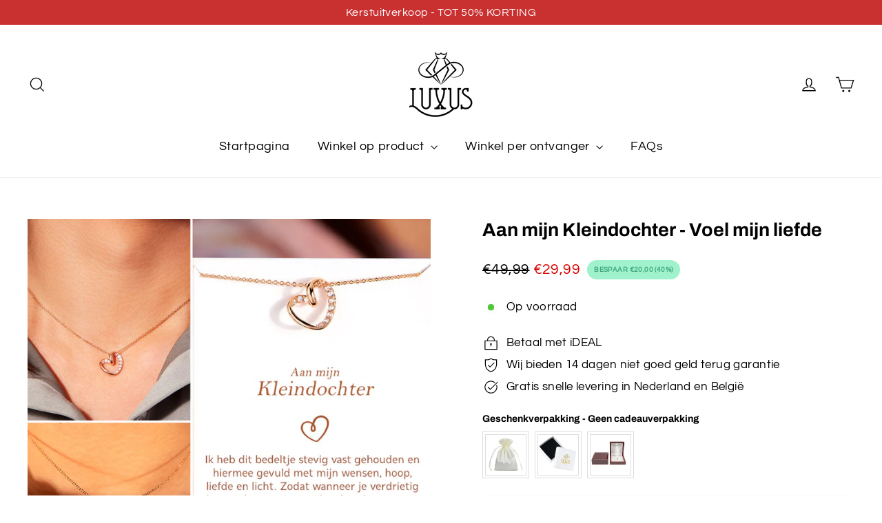

--- FILE ---
content_type: text/html; charset=utf-8
request_url: https://luxus-amsterdam.com/nl-be/products/aan-mijn-kleindochter-voel
body_size: 75903
content:
<!doctype html>
<html class="no-js" lang="nl" dir="ltr">
<head>
  <meta name="google-site-verification" content="xCGyUTKExf7E_7_Qv8rFOboywsTEYKxQrvpGdGrJ_Ho" />
<link rel='preconnect dns-prefetch' href='https://api.config-security.com/' crossorigin />
<link rel='preconnect dns-prefetch' href='https://conf.config-security.com/' crossorigin />
<link rel='preconnect dns-prefetch' href='https://whale.camera/' crossorigin />
<script>
/* >> TriplePixel :: start*/
window.TriplePixelData={TripleName:"luxusloveamsterdam-3535.myshopify.com",ver:"2.12",plat:"SHOPIFY",isHeadless:false},function(W,H,A,L,E,_,B,N){function O(U,T,P,H,R){void 0===R&&(R=!1),H=new XMLHttpRequest,P?(H.open("POST",U,!0),H.setRequestHeader("Content-Type","text/plain")):H.open("GET",U,!0),H.send(JSON.stringify(P||{})),H.onreadystatechange=function(){4===H.readyState&&200===H.status?(R=H.responseText,U.includes(".txt")?eval(R):P||(N[B]=R)):(299<H.status||H.status<200)&&T&&!R&&(R=!0,O(U,T-1,P))}}if(N=window,!N[H+"sn"]){N[H+"sn"]=1,L=function(){return Date.now().toString(36)+"_"+Math.random().toString(36)};try{A.setItem(H,1+(0|A.getItem(H)||0)),(E=JSON.parse(A.getItem(H+"U")||"[]")).push({u:location.href,r:document.referrer,t:Date.now(),id:L()}),A.setItem(H+"U",JSON.stringify(E))}catch(e){}var i,m,p;A.getItem('"!nC`')||(_=A,A=N,A[H]||(E=A[H]=function(t,e,a){return void 0===a&&(a=[]),"State"==t?E.s:(W=L(),(E._q=E._q||[]).push([W,t,e].concat(a)),W)},E.s="Installed",E._q=[],E.ch=W,B="configSecurityConfModel",N[B]=1,O("https://conf.config-security.com/model",5),i=L(),m=A[atob("c2NyZWVu")],_.setItem("di_pmt_wt",i),p={id:i,action:"profile",avatar:_.getItem("auth-security_rand_salt_"),time:m[atob("d2lkdGg=")]+":"+m[atob("aGVpZ2h0")],host:A.TriplePixelData.TripleName,plat:A.TriplePixelData.plat,url:window.location.href,ref:document.referrer,ver:A.TriplePixelData.ver},O("https://api.config-security.com/event",5,p),O("https://whale.camera/live/dot.txt",5)))}}("","TriplePixel",localStorage);
/* << TriplePixel :: end*/
</script>
<!-- starapps_core_start -->
<!-- This code is automatically managed by StarApps Studio -->
<!-- Please contact support@starapps.studio for any help -->
<!-- File location: snippets/starapps-core.liquid -->


    
<!-- starapps_core_end -->

<link rel='preconnect dns-prefetch' href='https://triplewhale-pixel.web.app/' crossorigin />
<link rel='preconnect dns-prefetch' href='https://triplewhale-pixel.web.app/' crossorigin />
<script>
/* >> TriplePixel :: start*/
window.TriplePixelData={TripleName:"luxusloveamsterdam-3535.myshopify.com",ver:"1.9.0"},function(W,H,A,L,E,_,B,N){function O(U,T,P,H,R){void 0===R&&(R=!1),H=new XMLHttpRequest,P?(H.open("POST",U,!0),H.setRequestHeader("Content-Type","application/json")):H.open("GET",U,!0),H.send(JSON.stringify(P||{})),H.onreadystatechange=function(){4===H.readyState&&200===H.status?(R=H.responseText,U.includes(".txt")?eval(R):P||(N[B]=R)):(299<H.status||H.status<200)&&T&&!R&&(R=!0,O(U,T-1))}}if(N=window,!N[H+"sn"]){N[H+"sn"]=1;try{A.setItem(H,1+(0|A.getItem(H)||0)),(E=JSON.parse(A.getItem(H+"U")||"[]")).push(location.href),A.setItem(H+"U",JSON.stringify(E))}catch(e){}var i,m,p;A.getItem('"!nC`')||(_=A,A=N,A[H]||(L=function(){return Date.now().toString(36)+"_"+Math.random().toString(36)},E=A[H]=function(t,e){return"State"==t?E.s:(W=L(),(E._q=E._q||[]).push([W,t,e]),W)},E.s="Installed",E._q=[],E.ch=W,B="configSecurityConfModel",N[B]=1,O("//conf.config-security.com/model",5),i=L(),m=A[atob("c2NyZWVu")],_.setItem("di_pmt_wt",i),p={id:i,action:"profile",avatar:_.getItem("auth-security_rand_salt_"),time:m[atob("d2lkdGg=")]+":"+m[atob("aGVpZ2h0")],host:A.TriplePixelData.TripleName,url:window.location.href,ref:document.referrer,ver:window.TriplePixelData.ver},O("//api.config-security.com/",5,p),O("//triplewhale-pixel.web.app/dot1.9.txt",5)))}}("","TriplePixel",localStorage);
/* << TriplePixel :: end*/
</script>
  <meta charset="utf-8">
  <meta http-equiv="X-UA-Compatible" content="IE=edge,chrome=1">
  <meta name="viewport" content="width=device-width,initial-scale=1">
  <meta name="theme-color" content="#af9a4c">
  <link rel="canonical" href="https://luxus-amsterdam.com/nl-be/products/aan-mijn-kleindochter-voel">
  <link rel="preconnect" href="https://cdn.shopify.com" crossorigin>
  <link rel="preconnect" href="https://fonts.shopifycdn.com" crossorigin>
  <link rel="dns-prefetch" href="https://productreviews.shopifycdn.com">
  <link rel="dns-prefetch" href="https://ajax.googleapis.com">
  <link rel="dns-prefetch" href="https://maps.googleapis.com">
  <link rel="dns-prefetch" href="https://maps.gstatic.com"><link rel="shortcut icon" href="//luxus-amsterdam.com/cdn/shop/files/IMG_3628_256x256_d205c06f-dbb8-442c-83a0-7e4d33ffd491_32x32.webp?v=1701679242" type="image/png" /><title>Aan mijn Kleindochter - Voel mijn liefde
&ndash; Luxus Love Amsterdam
</title>
<script src="https://ajax.googleapis.com/ajax/libs/jquery/3.6.3/jquery.min.js"></script><meta name="description" content="Wanneer je verdrietig bent je het stevig vast kan houden en mijn liefde kunt voelen. Ochtend, middag en avond. Ik zal voor altijd van je houden. Give a smile with this necklace, even if distance separates you. This necklace symbolizes your love and togetherness.  Give an intimate and personal gift that will warm her he"><meta property="og:site_name" content="Luxus Love Amsterdam">
  <meta property="og:url" content="https://luxus-amsterdam.com/nl-be/products/aan-mijn-kleindochter-voel">
  <meta property="og:title" content="Aan mijn Kleindochter - Voel mijn liefde">
  <meta property="og:type" content="product">
  <meta property="og:description" content="Wanneer je verdrietig bent je het stevig vast kan houden en mijn liefde kunt voelen. Ochtend, middag en avond. Ik zal voor altijd van je houden. Give a smile with this necklace, even if distance separates you. This necklace symbolizes your love and togetherness.  Give an intimate and personal gift that will warm her he"><meta property="og:image" content="http://luxus-amsterdam.com/cdn/shop/products/NED1_469859c7-3555-48e6-94c2-cee24912e500.png?v=1681254585">
    <meta property="og:image:secure_url" content="https://luxus-amsterdam.com/cdn/shop/products/NED1_469859c7-3555-48e6-94c2-cee24912e500.png?v=1681254585">
    <meta property="og:image:width" content="1080">
    <meta property="og:image:height" content="1080"><meta name="twitter:site" content="@">
  <meta name="twitter:card" content="summary_large_image">
  <meta name="twitter:title" content="Aan mijn Kleindochter - Voel mijn liefde">
  <meta name="twitter:description" content="Wanneer je verdrietig bent je het stevig vast kan houden en mijn liefde kunt voelen. Ochtend, middag en avond. Ik zal voor altijd van je houden. Give a smile with this necklace, even if distance separates you. This necklace symbolizes your love and togetherness.  Give an intimate and personal gift that will warm her he">
<style data-shopify>@font-face {
  font-family: Archivo;
  font-weight: 700;
  font-style: normal;
  font-display: swap;
  src: url("//luxus-amsterdam.com/cdn/fonts/archivo/archivo_n7.651b020b3543640c100112be6f1c1b8e816c7f13.woff2") format("woff2"),
       url("//luxus-amsterdam.com/cdn/fonts/archivo/archivo_n7.7e9106d320e6594976a7dcb57957f3e712e83c96.woff") format("woff");
}

  @font-face {
  font-family: Questrial;
  font-weight: 400;
  font-style: normal;
  font-display: swap;
  src: url("//luxus-amsterdam.com/cdn/fonts/questrial/questrial_n4.66abac5d8209a647b4bf8089b0451928ef144c07.woff2") format("woff2"),
       url("//luxus-amsterdam.com/cdn/fonts/questrial/questrial_n4.e86c53e77682db9bf4b0ee2dd71f214dc16adda4.woff") format("woff");
}


  
  
  
</style><link href="//luxus-amsterdam.com/cdn/shop/t/4/assets/theme.css?v=102251674793005585871765174622" rel="stylesheet" type="text/css" media="all" />
  <link href="//luxus-amsterdam.com/cdn/shop/t/4/assets/custom.css?v=168653706362233372001731583812" rel="stylesheet" type="text/css" media="all" />

  
<style data-shopify>:root {
    --typeHeaderPrimary: Archivo;
    --typeHeaderFallback: sans-serif;
    --typeHeaderSize: 27px;
    --typeHeaderWeight: 700;
    --typeHeaderLineHeight: 1.2;
    --typeHeaderSpacing: 0.0em;

    --typeBasePrimary:Questrial;
    --typeBaseFallback:sans-serif;
    --typeBaseSize: 17px;
    --typeBaseWeight: 400;
    --typeBaseLineHeight: 1.6;
    --typeBaseSpacing: 0.025em;

    --iconWeight: 3px;
    --iconLinecaps: miter;
  }

  
.collection-hero__content:before,
  .hero__image-wrapper:before,
  .hero__media:before {
    background-image: linear-gradient(to bottom, rgba(0, 0, 0, 0.0) 0%, rgba(0, 0, 0, 0.0) 40%, rgba(0, 0, 0, 0.62) 100%);
  }

  .skrim__item-content .skrim__overlay:after {
    background-image: linear-gradient(to bottom, rgba(0, 0, 0, 0.0) 30%, rgba(0, 0, 0, 0.62) 100%);
  }

  .placeholder-content {
    background-image: linear-gradient(100deg, #ffffff 40%, #f7f7f7 63%, #ffffff 79%);
  }</style><script>
    document.documentElement.className = document.documentElement.className.replace('no-js', 'js');

    window.theme = window.theme || {};
    theme.routes = {
      home: "/nl-be",
      cart: "/nl-be/cart.js",
      cartPage: "/nl-be/cart",
      cartAdd: "/nl-be/cart/add.js",
      cartChange: "/nl-be/cart/change.js",
      search: "/nl-be/search"
    };
    theme.strings = {
      soldOut: "Uitverkocht",
      unavailable: "Niet beschikbaar",
      inStockLabel: "Op voorraad",
      oneStockLabel: "",
      otherStockLabel: "",
      willNotShipUntil: "Wordt verzonden na [date]",
      willBeInStockAfter: "Zal op voorraad zijn na [date]",
      waitingForStock: "inventaris onderweg",
      cartSavings: "I18n Error: Missing interpolation value \"besparingen\" for \"U bespaart {{ besparingen }}\"",
      cartEmpty: "Uw winkelwagen is momenteel leeg.",
      cartTermsConfirmation: "U moet akkoord gaan met de verkoopvoorwaarden om af te rekenen",
      searchCollections: "Collecties:",
      searchPages: "Pagina\u0026#39;s:",
      searchArticles: "Artikel:",
      maxQuantity: "U kunt slechts [quantity] van [title] in uw winkelwagen hebben."
    };
    theme.settings = {
      cartType: "drawer",
      isCustomerTemplate: false,
      moneyFormat: "€{{amount_with_comma_separator}}",
      predictiveSearch: true,
      predictiveSearchType: "product,article,page,collection",
      quickView: true,
      themeName: 'Motion',
      themeVersion: "10.2.0"
    };
  </script>

  <script>window.performance && window.performance.mark && window.performance.mark('shopify.content_for_header.start');</script><meta id="shopify-digital-wallet" name="shopify-digital-wallet" content="/73049342294/digital_wallets/dialog">
<meta name="shopify-checkout-api-token" content="b8f66c8a2123e6b576243f9d1cb9532d">
<meta id="in-context-paypal-metadata" data-shop-id="73049342294" data-venmo-supported="false" data-environment="production" data-locale="nl_NL" data-paypal-v4="true" data-currency="EUR">
<link rel="alternate" hreflang="x-default" href="https://luxus-amsterdam.com/products/aan-mijn-kleindochter-voel">
<link rel="alternate" hreflang="nl" href="https://luxus-amsterdam.com/products/aan-mijn-kleindochter-voel">
<link rel="alternate" hreflang="nl-BE" href="https://luxus-amsterdam.com/nl-be/products/aan-mijn-kleindochter-voel">
<link rel="alternate" type="application/json+oembed" href="https://luxus-amsterdam.com/nl-be/products/aan-mijn-kleindochter-voel.oembed">
<script async="async" src="/checkouts/internal/preloads.js?locale=nl-BE"></script>
<link rel="preconnect" href="https://shop.app" crossorigin="anonymous">
<script async="async" src="https://shop.app/checkouts/internal/preloads.js?locale=nl-BE&shop_id=73049342294" crossorigin="anonymous"></script>
<script id="apple-pay-shop-capabilities" type="application/json">{"shopId":73049342294,"countryCode":"US","currencyCode":"EUR","merchantCapabilities":["supports3DS"],"merchantId":"gid:\/\/shopify\/Shop\/73049342294","merchantName":"Luxus Love Amsterdam","requiredBillingContactFields":["postalAddress","email","phone"],"requiredShippingContactFields":["postalAddress","email","phone"],"shippingType":"shipping","supportedNetworks":["visa","masterCard","amex","discover","elo","jcb"],"total":{"type":"pending","label":"Luxus Love Amsterdam","amount":"1.00"},"shopifyPaymentsEnabled":true,"supportsSubscriptions":true}</script>
<script id="shopify-features" type="application/json">{"accessToken":"b8f66c8a2123e6b576243f9d1cb9532d","betas":["rich-media-storefront-analytics"],"domain":"luxus-amsterdam.com","predictiveSearch":true,"shopId":73049342294,"locale":"nl"}</script>
<script>var Shopify = Shopify || {};
Shopify.shop = "luxusloveamsterdam-3535.myshopify.com";
Shopify.locale = "nl";
Shopify.currency = {"active":"EUR","rate":"1.0"};
Shopify.country = "BE";
Shopify.theme = {"name":"Luxus Love (NL)","id":150012985686,"schema_name":"Motion","schema_version":"10.2.0","theme_store_id":null,"role":"main"};
Shopify.theme.handle = "null";
Shopify.theme.style = {"id":null,"handle":null};
Shopify.cdnHost = "luxus-amsterdam.com/cdn";
Shopify.routes = Shopify.routes || {};
Shopify.routes.root = "/nl-be/";</script>
<script type="module">!function(o){(o.Shopify=o.Shopify||{}).modules=!0}(window);</script>
<script>!function(o){function n(){var o=[];function n(){o.push(Array.prototype.slice.apply(arguments))}return n.q=o,n}var t=o.Shopify=o.Shopify||{};t.loadFeatures=n(),t.autoloadFeatures=n()}(window);</script>
<script>
  window.ShopifyPay = window.ShopifyPay || {};
  window.ShopifyPay.apiHost = "shop.app\/pay";
  window.ShopifyPay.redirectState = null;
</script>
<script id="shop-js-analytics" type="application/json">{"pageType":"product"}</script>
<script defer="defer" async type="module" src="//luxus-amsterdam.com/cdn/shopifycloud/shop-js/modules/v2/client.init-shop-cart-sync_UynczhNm.nl.esm.js"></script>
<script defer="defer" async type="module" src="//luxus-amsterdam.com/cdn/shopifycloud/shop-js/modules/v2/chunk.common_DcaMryZs.esm.js"></script>
<script defer="defer" async type="module" src="//luxus-amsterdam.com/cdn/shopifycloud/shop-js/modules/v2/chunk.modal_BN20bkrG.esm.js"></script>
<script type="module">
  await import("//luxus-amsterdam.com/cdn/shopifycloud/shop-js/modules/v2/client.init-shop-cart-sync_UynczhNm.nl.esm.js");
await import("//luxus-amsterdam.com/cdn/shopifycloud/shop-js/modules/v2/chunk.common_DcaMryZs.esm.js");
await import("//luxus-amsterdam.com/cdn/shopifycloud/shop-js/modules/v2/chunk.modal_BN20bkrG.esm.js");

  window.Shopify.SignInWithShop?.initShopCartSync?.({"fedCMEnabled":true,"windoidEnabled":true});

</script>
<script>
  window.Shopify = window.Shopify || {};
  if (!window.Shopify.featureAssets) window.Shopify.featureAssets = {};
  window.Shopify.featureAssets['shop-js'] = {"shop-cart-sync":["modules/v2/client.shop-cart-sync_DLGgE1pD.nl.esm.js","modules/v2/chunk.common_DcaMryZs.esm.js","modules/v2/chunk.modal_BN20bkrG.esm.js"],"init-fed-cm":["modules/v2/client.init-fed-cm_B7MHgLso.nl.esm.js","modules/v2/chunk.common_DcaMryZs.esm.js","modules/v2/chunk.modal_BN20bkrG.esm.js"],"shop-toast-manager":["modules/v2/client.shop-toast-manager_CCdNiJf9.nl.esm.js","modules/v2/chunk.common_DcaMryZs.esm.js","modules/v2/chunk.modal_BN20bkrG.esm.js"],"init-shop-cart-sync":["modules/v2/client.init-shop-cart-sync_UynczhNm.nl.esm.js","modules/v2/chunk.common_DcaMryZs.esm.js","modules/v2/chunk.modal_BN20bkrG.esm.js"],"shop-button":["modules/v2/client.shop-button_CzHymRSq.nl.esm.js","modules/v2/chunk.common_DcaMryZs.esm.js","modules/v2/chunk.modal_BN20bkrG.esm.js"],"init-windoid":["modules/v2/client.init-windoid_BQuJSUEJ.nl.esm.js","modules/v2/chunk.common_DcaMryZs.esm.js","modules/v2/chunk.modal_BN20bkrG.esm.js"],"shop-cash-offers":["modules/v2/client.shop-cash-offers_BCrb2rSp.nl.esm.js","modules/v2/chunk.common_DcaMryZs.esm.js","modules/v2/chunk.modal_BN20bkrG.esm.js"],"pay-button":["modules/v2/client.pay-button_cdFtBGgT.nl.esm.js","modules/v2/chunk.common_DcaMryZs.esm.js","modules/v2/chunk.modal_BN20bkrG.esm.js"],"init-customer-accounts":["modules/v2/client.init-customer-accounts_UJMhGRdr.nl.esm.js","modules/v2/client.shop-login-button_BPIC_Y0L.nl.esm.js","modules/v2/chunk.common_DcaMryZs.esm.js","modules/v2/chunk.modal_BN20bkrG.esm.js"],"avatar":["modules/v2/client.avatar_BTnouDA3.nl.esm.js"],"checkout-modal":["modules/v2/client.checkout-modal_C4-Riuy0.nl.esm.js","modules/v2/chunk.common_DcaMryZs.esm.js","modules/v2/chunk.modal_BN20bkrG.esm.js"],"init-shop-for-new-customer-accounts":["modules/v2/client.init-shop-for-new-customer-accounts_DEbh1KMf.nl.esm.js","modules/v2/client.shop-login-button_BPIC_Y0L.nl.esm.js","modules/v2/chunk.common_DcaMryZs.esm.js","modules/v2/chunk.modal_BN20bkrG.esm.js"],"init-customer-accounts-sign-up":["modules/v2/client.init-customer-accounts-sign-up_Dy_W5xqF.nl.esm.js","modules/v2/client.shop-login-button_BPIC_Y0L.nl.esm.js","modules/v2/chunk.common_DcaMryZs.esm.js","modules/v2/chunk.modal_BN20bkrG.esm.js"],"init-shop-email-lookup-coordinator":["modules/v2/client.init-shop-email-lookup-coordinator_Cdzw34WI.nl.esm.js","modules/v2/chunk.common_DcaMryZs.esm.js","modules/v2/chunk.modal_BN20bkrG.esm.js"],"shop-follow-button":["modules/v2/client.shop-follow-button_ayUhRovB.nl.esm.js","modules/v2/chunk.common_DcaMryZs.esm.js","modules/v2/chunk.modal_BN20bkrG.esm.js"],"shop-login-button":["modules/v2/client.shop-login-button_BPIC_Y0L.nl.esm.js","modules/v2/chunk.common_DcaMryZs.esm.js","modules/v2/chunk.modal_BN20bkrG.esm.js"],"shop-login":["modules/v2/client.shop-login_BhsFQ0K1.nl.esm.js","modules/v2/chunk.common_DcaMryZs.esm.js","modules/v2/chunk.modal_BN20bkrG.esm.js"],"lead-capture":["modules/v2/client.lead-capture_bNuYTbSU.nl.esm.js","modules/v2/chunk.common_DcaMryZs.esm.js","modules/v2/chunk.modal_BN20bkrG.esm.js"],"payment-terms":["modules/v2/client.payment-terms_D75VKeBX.nl.esm.js","modules/v2/chunk.common_DcaMryZs.esm.js","modules/v2/chunk.modal_BN20bkrG.esm.js"]};
</script>
<script>(function() {
  var isLoaded = false;
  function asyncLoad() {
    if (isLoaded) return;
    isLoaded = true;
    var urls = ["https:\/\/loox.io\/widget\/AH1ABK0H3L\/loox.1692808993421.js?shop=luxusloveamsterdam-3535.myshopify.com","https:\/\/cdn.customily.com\/shopify\/static\/customily.shopify.script.js?shop=luxusloveamsterdam-3535.myshopify.com","https:\/\/reconvert-cdn.com\/assets\/js\/store_reconvert_node.js?v=2\u0026scid=ZGRlMzZhYmQxMmM5MGVjM2U1MmQ3Mzc1ODUxYjkzY2UuMWJjZjFiZjRlODZmMGFkY2RmNThkYzFlMGIxNjIyOWU=\u0026shop=luxusloveamsterdam-3535.myshopify.com","https:\/\/reconvert-cdn.com\/assets\/js\/reconvert_script_tags.mini.js?scid=ZGRlMzZhYmQxMmM5MGVjM2U1MmQ3Mzc1ODUxYjkzY2UuMWJjZjFiZjRlODZmMGFkY2RmNThkYzFlMGIxNjIyOWU=\u0026shop=luxusloveamsterdam-3535.myshopify.com"];
    for (var i = 0; i < urls.length; i++) {
      var s = document.createElement('script');
      s.type = 'text/javascript';
      s.async = true;
      s.src = urls[i];
      var x = document.getElementsByTagName('script')[0];
      x.parentNode.insertBefore(s, x);
    }
  };
  if(window.attachEvent) {
    window.attachEvent('onload', asyncLoad);
  } else {
    window.addEventListener('load', asyncLoad, false);
  }
})();</script>
<script id="__st">var __st={"a":73049342294,"offset":3600,"reqid":"6a89f1d9-88ef-4bb0-8e5c-ee62050a318e-1769575147","pageurl":"luxus-amsterdam.com\/nl-be\/products\/aan-mijn-kleindochter-voel","u":"de43ca352589","p":"product","rtyp":"product","rid":8367152529750};</script>
<script>window.ShopifyPaypalV4VisibilityTracking = true;</script>
<script id="captcha-bootstrap">!function(){'use strict';const t='contact',e='account',n='new_comment',o=[[t,t],['blogs',n],['comments',n],[t,'customer']],c=[[e,'customer_login'],[e,'guest_login'],[e,'recover_customer_password'],[e,'create_customer']],r=t=>t.map((([t,e])=>`form[action*='/${t}']:not([data-nocaptcha='true']) input[name='form_type'][value='${e}']`)).join(','),a=t=>()=>t?[...document.querySelectorAll(t)].map((t=>t.form)):[];function s(){const t=[...o],e=r(t);return a(e)}const i='password',u='form_key',d=['recaptcha-v3-token','g-recaptcha-response','h-captcha-response',i],f=()=>{try{return window.sessionStorage}catch{return}},m='__shopify_v',_=t=>t.elements[u];function p(t,e,n=!1){try{const o=window.sessionStorage,c=JSON.parse(o.getItem(e)),{data:r}=function(t){const{data:e,action:n}=t;return t[m]||n?{data:e,action:n}:{data:t,action:n}}(c);for(const[e,n]of Object.entries(r))t.elements[e]&&(t.elements[e].value=n);n&&o.removeItem(e)}catch(o){console.error('form repopulation failed',{error:o})}}const l='form_type',E='cptcha';function T(t){t.dataset[E]=!0}const w=window,h=w.document,L='Shopify',v='ce_forms',y='captcha';let A=!1;((t,e)=>{const n=(g='f06e6c50-85a8-45c8-87d0-21a2b65856fe',I='https://cdn.shopify.com/shopifycloud/storefront-forms-hcaptcha/ce_storefront_forms_captcha_hcaptcha.v1.5.2.iife.js',D={infoText:'Beschermd door hCaptcha',privacyText:'Privacy',termsText:'Voorwaarden'},(t,e,n)=>{const o=w[L][v],c=o.bindForm;if(c)return c(t,g,e,D).then(n);var r;o.q.push([[t,g,e,D],n]),r=I,A||(h.body.append(Object.assign(h.createElement('script'),{id:'captcha-provider',async:!0,src:r})),A=!0)});var g,I,D;w[L]=w[L]||{},w[L][v]=w[L][v]||{},w[L][v].q=[],w[L][y]=w[L][y]||{},w[L][y].protect=function(t,e){n(t,void 0,e),T(t)},Object.freeze(w[L][y]),function(t,e,n,w,h,L){const[v,y,A,g]=function(t,e,n){const i=e?o:[],u=t?c:[],d=[...i,...u],f=r(d),m=r(i),_=r(d.filter((([t,e])=>n.includes(e))));return[a(f),a(m),a(_),s()]}(w,h,L),I=t=>{const e=t.target;return e instanceof HTMLFormElement?e:e&&e.form},D=t=>v().includes(t);t.addEventListener('submit',(t=>{const e=I(t);if(!e)return;const n=D(e)&&!e.dataset.hcaptchaBound&&!e.dataset.recaptchaBound,o=_(e),c=g().includes(e)&&(!o||!o.value);(n||c)&&t.preventDefault(),c&&!n&&(function(t){try{if(!f())return;!function(t){const e=f();if(!e)return;const n=_(t);if(!n)return;const o=n.value;o&&e.removeItem(o)}(t);const e=Array.from(Array(32),(()=>Math.random().toString(36)[2])).join('');!function(t,e){_(t)||t.append(Object.assign(document.createElement('input'),{type:'hidden',name:u})),t.elements[u].value=e}(t,e),function(t,e){const n=f();if(!n)return;const o=[...t.querySelectorAll(`input[type='${i}']`)].map((({name:t})=>t)),c=[...d,...o],r={};for(const[a,s]of new FormData(t).entries())c.includes(a)||(r[a]=s);n.setItem(e,JSON.stringify({[m]:1,action:t.action,data:r}))}(t,e)}catch(e){console.error('failed to persist form',e)}}(e),e.submit())}));const S=(t,e)=>{t&&!t.dataset[E]&&(n(t,e.some((e=>e===t))),T(t))};for(const o of['focusin','change'])t.addEventListener(o,(t=>{const e=I(t);D(e)&&S(e,y())}));const B=e.get('form_key'),M=e.get(l),P=B&&M;t.addEventListener('DOMContentLoaded',(()=>{const t=y();if(P)for(const e of t)e.elements[l].value===M&&p(e,B);[...new Set([...A(),...v().filter((t=>'true'===t.dataset.shopifyCaptcha))])].forEach((e=>S(e,t)))}))}(h,new URLSearchParams(w.location.search),n,t,e,['guest_login'])})(!0,!0)}();</script>
<script integrity="sha256-4kQ18oKyAcykRKYeNunJcIwy7WH5gtpwJnB7kiuLZ1E=" data-source-attribution="shopify.loadfeatures" defer="defer" src="//luxus-amsterdam.com/cdn/shopifycloud/storefront/assets/storefront/load_feature-a0a9edcb.js" crossorigin="anonymous"></script>
<script crossorigin="anonymous" defer="defer" src="//luxus-amsterdam.com/cdn/shopifycloud/storefront/assets/shopify_pay/storefront-65b4c6d7.js?v=20250812"></script>
<script data-source-attribution="shopify.dynamic_checkout.dynamic.init">var Shopify=Shopify||{};Shopify.PaymentButton=Shopify.PaymentButton||{isStorefrontPortableWallets:!0,init:function(){window.Shopify.PaymentButton.init=function(){};var t=document.createElement("script");t.src="https://luxus-amsterdam.com/cdn/shopifycloud/portable-wallets/latest/portable-wallets.nl.js",t.type="module",document.head.appendChild(t)}};
</script>
<script data-source-attribution="shopify.dynamic_checkout.buyer_consent">
  function portableWalletsHideBuyerConsent(e){var t=document.getElementById("shopify-buyer-consent"),n=document.getElementById("shopify-subscription-policy-button");t&&n&&(t.classList.add("hidden"),t.setAttribute("aria-hidden","true"),n.removeEventListener("click",e))}function portableWalletsShowBuyerConsent(e){var t=document.getElementById("shopify-buyer-consent"),n=document.getElementById("shopify-subscription-policy-button");t&&n&&(t.classList.remove("hidden"),t.removeAttribute("aria-hidden"),n.addEventListener("click",e))}window.Shopify?.PaymentButton&&(window.Shopify.PaymentButton.hideBuyerConsent=portableWalletsHideBuyerConsent,window.Shopify.PaymentButton.showBuyerConsent=portableWalletsShowBuyerConsent);
</script>
<script data-source-attribution="shopify.dynamic_checkout.cart.bootstrap">document.addEventListener("DOMContentLoaded",(function(){function t(){return document.querySelector("shopify-accelerated-checkout-cart, shopify-accelerated-checkout")}if(t())Shopify.PaymentButton.init();else{new MutationObserver((function(e,n){t()&&(Shopify.PaymentButton.init(),n.disconnect())})).observe(document.body,{childList:!0,subtree:!0})}}));
</script>
<link id="shopify-accelerated-checkout-styles" rel="stylesheet" media="screen" href="https://luxus-amsterdam.com/cdn/shopifycloud/portable-wallets/latest/accelerated-checkout-backwards-compat.css" crossorigin="anonymous">
<style id="shopify-accelerated-checkout-cart">
        #shopify-buyer-consent {
  margin-top: 1em;
  display: inline-block;
  width: 100%;
}

#shopify-buyer-consent.hidden {
  display: none;
}

#shopify-subscription-policy-button {
  background: none;
  border: none;
  padding: 0;
  text-decoration: underline;
  font-size: inherit;
  cursor: pointer;
}

#shopify-subscription-policy-button::before {
  box-shadow: none;
}

      </style>

<script>window.performance && window.performance.mark && window.performance.mark('shopify.content_for_header.end');</script>

  <script src="//luxus-amsterdam.com/cdn/shop/t/4/assets/vendor-scripts-v14.js" defer="defer"></script><script src="//luxus-amsterdam.com/cdn/shop/t/4/assets/theme.js?v=24868831004914029241686380780" defer="defer"></script>
  <script src="//luxus-amsterdam.com/cdn/shop/t/4/assets/countdown.js?v=124074589489956106631706340138"></script>

        
        <!-- candyrack-script -->
        <script src="//luxus-amsterdam.com/cdn/shop/t/4/assets/candyrack-config.js?v=128743589354287189111686380780" defer></script>
        <!-- / candyrack-script -->
        
        
	<script>var loox_global_hash = '1768916925603';</script><style>.loox-reviews-default { max-width: 1200px; margin: 0 auto; }.loox-rating .loox-icon { color:#AF9A4C; }
:root { --lxs-rating-icon-color: #AF9A4C; }</style>

<script>
    
    
    
    
    var gsf_conversion_data = {page_type : 'product', event : 'view_item', data : {product_data : [{variant_id : 47370740269398, product_id : 8367152529750, name : "Aan mijn Kleindochter - Voel mijn liefde", price : "29.99", currency : "EUR", sku : "S771-ring-45", brand : "Luxus Love Amsterdam", variant : "Geen cadeauverpakking", category : "", quantity : "-98" }], total_price : "29.99", shop_currency : "EUR"}};
    
</script>
<!-- BEGIN app block: shopify://apps/consentmo-gdpr/blocks/gdpr_cookie_consent/4fbe573f-a377-4fea-9801-3ee0858cae41 -->


<!-- END app block --><!-- BEGIN app block: shopify://apps/swatch-king/blocks/variant-swatch-king/0850b1e4-ba30-4a0d-a8f4-f9a939276d7d -->


















































  <script>
    window.vsk_data = function(){
      return {
        "block_collection_settings": {"alignment":"left","enable":true,"swatch_location":"After price","switch_on_hover":true,"preselect_variant":false,"current_template":"product"},
        "currency": "EUR",
        "currency_symbol": "€",
        "primary_locale": "nl",
        "localized_string": {},
        "app_setting_styles": {"products_swatch_presentation":{"slide_left_button_svg":"","slide_right_button_svg":""},"collections_swatch_presentation":{"minified":false,"minified_products":false,"minified_template":"+{count}","slide_left_button_svg":"","minified_display_count":[3,6],"slide_right_button_svg":""}},
        "app_setting": {"display_logs":false,"default_preset":682894,"pre_hide_strategy":"hide-all-theme-selectors","swatch_url_source":"cdn","product_data_source":"storefront","data_url_source":"cdn","new_script":true},
        "app_setting_config": {"app_execution_strategy":"all","collections_options_disabled":null,"default_swatch_image":"","do_not_select_an_option":{"text":"Select a {{ option_name }}","status":true,"control_add_to_cart":true,"allow_virtual_trigger":true,"make_a_selection_text":"Select a {{ option_name }}","auto_select_options_list":[]},"history_free_group_navigation":true,"notranslate":false,"products_options_disabled":null,"size_chart":{"type":"theme","labels":"size,sizes,taille,größe,tamanho,tamaño,koko,サイズ","position":"right","size_chart_app":"","size_chart_app_css":"","size_chart_app_selector":""},"session_storage_timeout_seconds":60,"enable_swatch":{"cart":{"enable_on_cart_product_grid":true,"enable_on_cart_featured_product":true},"home":{"enable_on_home_product_grid":true,"enable_on_home_featured_product":true},"pages":{"enable_on_custom_product_grid":true,"enable_on_custom_featured_product":true},"article":{"enable_on_article_product_grid":true,"enable_on_article_featured_product":true},"products":{"enable_on_main_product":true,"enable_on_product_grid":true},"collections":{"enable_on_collection_quick_view":true,"enable_on_collection_product_grid":true},"list_collections":{"enable_on_list_collection_quick_view":true,"enable_on_list_collection_product_grid":true}},"product_template":{"group_swatches":true,"variant_swatches":true},"product_batch_size":250,"use_optimized_urls":true,"enable_error_tracking":true,"enable_event_tracking":false,"preset_badge":{"order":[{"name":"sold_out","order":0},{"name":"sale","order":1},{"name":"new","order":2}],"new_badge_text":"NEW","new_badge_color":"#FFFFFF","sale_badge_text":"SALE","sale_badge_color":"#FFFFFF","new_badge_bg_color":"#121212D1","sale_badge_bg_color":"#D91C01D1","sold_out_badge_text":"SOLD OUT","sold_out_badge_color":"#FFFFFF","new_show_when_all_same":false,"sale_show_when_all_same":false,"sold_out_badge_bg_color":"#BBBBBBD1","new_product_max_duration":90,"sold_out_show_when_all_same":true,"min_price_diff_for_sale_badge":5}},
        "theme_settings_map": {"150012985686":112653,"157921673558":112653,"172869517654":300402,"184727404886":112653},
        "theme_settings": {"112653":{"id":112653,"configurations":{"products":{"theme_type":"dawn","swatch_root":{"position":"before","selector":".variant-wrapper, [id*=AddToCartForm] .product-single__variants","groups_selector":"","section_selector":".template-product [data-section-type=\"product\"], .modal--is-active [data-section-type=\"product\"], [data-section-type=\"product-template\"], .modal--is-active [data-section-type=\"product-template\"]","secondary_position":"","secondary_selector":"","use_section_as_root":true},"option_selectors":".variant-wrapper input,.variant-wrapper select","selectors_to_hide":[".variant-wrapper",".variant-wrapper-sa"],"json_data_selector":"","add_to_cart_selector":"[name=\"add\"]","custom_button_params":{"data":[{"value_attribute":"data-value","option_attribute":"data-name"}],"selected_selector":".active"},"option_index_attributes":["data-index","data-option-position","data-object","data-product-option","data-option-index","name"],"add_to_cart_text_selector":"[name=\"add\"]\u003espan","selectors_to_hide_override":"","add_to_cart_enabled_classes":"","add_to_cart_disabled_classes":""},"collections":{"grid_updates":[{"name":"On sale","template":"\u003cdiv class=\"grid-product__tag grid-product__tag--sale\" {{display_on_available}} {{display_on_sale}}\u003eSave {{ price_difference_with_format }}\n\u003c\/div\u003e","display_position":"top","display_selector":".grid-product__content","element_selector":".grid-product__tag:not(.grid-product__tag--sold-out)"},{"name":"Sold out","template":"\u003cdiv class=\"grid-product__tag grid-product__tag--sold-out\" {{display_on_sold_out}}\u003e\nSold Out\u003c\/div\u003e","display_position":"top","display_selector":".grid-product__content","element_selector":".grid-product__tag:not(.grid-product__tag--sale)"},{"name":"price","template":"\u003cspan class=\"grid-product__price--original\" {display_on_sale}\u003e{compare_at_price_with_format}\u003c\/span\u003e\n\u003cspan class=\"sale-price\"\u003e{price_with_format}\u003c\/span\u003e","display_position":"replace","display_selector":".grid-product__price","element_selector":""}],"data_selectors":{"url":"a","title":".grid-product__title","attributes":["data-product-id:pid","data-id:pid"],"form_input":"[name=\"id\"]","featured_image":"img.grid-product__image","secondary_image":"div.grid-product__secondary-image[style], .grid-product__secondary-image:not([style]) img"},"attribute_updates":[{"selector":null,"template":null,"attribute":null}],"selectors_to_hide":[".grid-product__colors"],"json_data_selector":"[sa-swatch-json]","swatch_root_selector":"#CollectionSection .grid-product, .product-recommendations .grid-product","swatch_display_options":[{"label":"After image","position":"after","selector":".grid-product__image-mask"},{"label":"After price","position":"after","selector":".grid-product__price"},{"label":"After title","position":"after","selector":".grid-product__title"}]}},"settings":{"products":{"handleize":false,"init_deferred":false,"label_split_symbol":"-","size_chart_selector":"","persist_group_variant":true,"hide_single_value_option":"none"},"collections":{"layer_index":12,"display_label":false,"continuous_lookup":3000,"json_data_from_api":true,"label_split_symbol":"-","price_trailing_zeroes":false,"hide_single_value_option":"none"}},"custom_scripts":[],"custom_css":".grid-product__link--disabled .grid-product__image-mask {opacity: 1 !important;}\r\n.swatch-img-text-adjacent p{white-space:normal!important;text-align:center!important}.swatch-price-adjacent{justify-content:center!important;}","theme_store_ids":[],"schema_theme_names":["Motion"],"pre_hide_css_code":null},"112653":{"id":112653,"configurations":{"products":{"theme_type":"dawn","swatch_root":{"position":"before","selector":".variant-wrapper, [id*=AddToCartForm] .product-single__variants","groups_selector":"","section_selector":".template-product [data-section-type=\"product\"], .modal--is-active [data-section-type=\"product\"], [data-section-type=\"product-template\"], .modal--is-active [data-section-type=\"product-template\"]","secondary_position":"","secondary_selector":"","use_section_as_root":true},"option_selectors":".variant-wrapper input,.variant-wrapper select","selectors_to_hide":[".variant-wrapper",".variant-wrapper-sa"],"json_data_selector":"","add_to_cart_selector":"[name=\"add\"]","custom_button_params":{"data":[{"value_attribute":"data-value","option_attribute":"data-name"}],"selected_selector":".active"},"option_index_attributes":["data-index","data-option-position","data-object","data-product-option","data-option-index","name"],"add_to_cart_text_selector":"[name=\"add\"]\u003espan","selectors_to_hide_override":"","add_to_cart_enabled_classes":"","add_to_cart_disabled_classes":""},"collections":{"grid_updates":[{"name":"On sale","template":"\u003cdiv class=\"grid-product__tag grid-product__tag--sale\" {{display_on_available}} {{display_on_sale}}\u003eSave {{ price_difference_with_format }}\n\u003c\/div\u003e","display_position":"top","display_selector":".grid-product__content","element_selector":".grid-product__tag:not(.grid-product__tag--sold-out)"},{"name":"Sold out","template":"\u003cdiv class=\"grid-product__tag grid-product__tag--sold-out\" {{display_on_sold_out}}\u003e\nSold Out\u003c\/div\u003e","display_position":"top","display_selector":".grid-product__content","element_selector":".grid-product__tag:not(.grid-product__tag--sale)"},{"name":"price","template":"\u003cspan class=\"grid-product__price--original\" {display_on_sale}\u003e{compare_at_price_with_format}\u003c\/span\u003e\n\u003cspan class=\"sale-price\"\u003e{price_with_format}\u003c\/span\u003e","display_position":"replace","display_selector":".grid-product__price","element_selector":""}],"data_selectors":{"url":"a","title":".grid-product__title","attributes":["data-product-id:pid","data-id:pid"],"form_input":"[name=\"id\"]","featured_image":"img.grid-product__image","secondary_image":"div.grid-product__secondary-image[style], .grid-product__secondary-image:not([style]) img"},"attribute_updates":[{"selector":null,"template":null,"attribute":null}],"selectors_to_hide":[".grid-product__colors"],"json_data_selector":"[sa-swatch-json]","swatch_root_selector":"#CollectionSection .grid-product, .product-recommendations .grid-product","swatch_display_options":[{"label":"After image","position":"after","selector":".grid-product__image-mask"},{"label":"After price","position":"after","selector":".grid-product__price"},{"label":"After title","position":"after","selector":".grid-product__title"}]}},"settings":{"products":{"handleize":false,"init_deferred":false,"label_split_symbol":"-","size_chart_selector":"","persist_group_variant":true,"hide_single_value_option":"none"},"collections":{"layer_index":12,"display_label":false,"continuous_lookup":3000,"json_data_from_api":true,"label_split_symbol":"-","price_trailing_zeroes":false,"hide_single_value_option":"none"}},"custom_scripts":[],"custom_css":".grid-product__link--disabled .grid-product__image-mask {opacity: 1 !important;}\r\n.swatch-img-text-adjacent p{white-space:normal!important;text-align:center!important}.swatch-price-adjacent{justify-content:center!important;}","theme_store_ids":[],"schema_theme_names":["Motion"],"pre_hide_css_code":null},"300402":{"id":300402,"configurations":{"products":{"theme_type":"dawn","swatch_root":{"position":"before","selector":"product-selector, product-form[data-section-id]","groups_selector":"","section_selector":".shopify-section.main-product","secondary_position":"","secondary_selector":"","use_section_as_root":true},"option_selectors":".product-selector input[id*=\"Bar-option-template\"], .product-selector select","selectors_to_hide":[".product-selector"],"json_data_selector":"","add_to_cart_selector":".product-selector__submit","custom_button_params":{"data":[{"value_attribute":"data-value","option_attribute":"data-name"}],"selected_selector":".active"},"option_index_attributes":["data-index","data-option-position","data-object","data-product-option","data-option-index","name"],"add_to_cart_text_selector":".product-selector__submit","selectors_to_hide_override":"","add_to_cart_enabled_classes":"","add_to_cart_disabled_classes":""},"collections":{"grid_updates":[{"name":"Sale","template":"\u003cspan class=\"badge badge--transparent\" {{display_on_sale}} {{display_on_available}}\u003eSale\u003c\/span\u003e","display_position":"replace","display_selector":".marquee-tags","element_selector":""},{"name":"Sold out","template":"\u003cspan class=\"badge badge--transparent\" {{display_on_sold_out}}\u003eSold out\u003c\/span\u003e","display_position":"replace","display_selector":".marquee-tags","element_selector":""},{"name":"price","template":"\u003cdiv class=\"price__sale\"\u003e\n\u003cdiv class=\"price__sale-inner\"\u003e\n\u003cdel {{display_on_sale}}\u003e{{compare_at_price_with_format}}\u003c\/del\u003e\n\u003cins\u003e{{price_with_format}}\u003c\/ins\u003e\n\u003c\/div\u003e\n\u003c\/div\u003e","display_position":"replace","display_selector":".price__container","element_selector":""}],"data_selectors":{"url":"a","title":"h6.card-product__title","attributes":[],"form_input":"[name=\"id\"]","featured_image":".media img:nth-child(2)","secondary_image":".media img:nth-child(4)"},"attribute_updates":[{"selector":null,"template":null,"attribute":null}],"selectors_to_hide":[],"json_data_selector":"[sa-swatch-json]","swatch_root_selector":"[id=\"product-grid\"] .card-product","swatch_display_options":[{"label":"After image","position":"before","selector":".card-product__content"},{"label":"After title","position":"after","selector":"h6.card-product__title"},{"label":"After price","position":"after","selector":"div.price"}]}},"settings":{"products":{"handleize":false,"init_deferred":false,"label_split_symbol":"-","size_chart_selector":"","persist_group_variant":true,"hide_single_value_option":"none"},"collections":{"layer_index":12,"display_label":false,"continuous_lookup":3000,"json_data_from_api":true,"label_split_symbol":"-","price_trailing_zeroes":false,"hide_single_value_option":"none"}},"custom_scripts":[],"custom_css":"","theme_store_ids":[],"schema_theme_names":["Sahara"],"pre_hide_css_code":null},"112653":{"id":112653,"configurations":{"products":{"theme_type":"dawn","swatch_root":{"position":"before","selector":".variant-wrapper, [id*=AddToCartForm] .product-single__variants","groups_selector":"","section_selector":".template-product [data-section-type=\"product\"], .modal--is-active [data-section-type=\"product\"], [data-section-type=\"product-template\"], .modal--is-active [data-section-type=\"product-template\"]","secondary_position":"","secondary_selector":"","use_section_as_root":true},"option_selectors":".variant-wrapper input,.variant-wrapper select","selectors_to_hide":[".variant-wrapper",".variant-wrapper-sa"],"json_data_selector":"","add_to_cart_selector":"[name=\"add\"]","custom_button_params":{"data":[{"value_attribute":"data-value","option_attribute":"data-name"}],"selected_selector":".active"},"option_index_attributes":["data-index","data-option-position","data-object","data-product-option","data-option-index","name"],"add_to_cart_text_selector":"[name=\"add\"]\u003espan","selectors_to_hide_override":"","add_to_cart_enabled_classes":"","add_to_cart_disabled_classes":""},"collections":{"grid_updates":[{"name":"On sale","template":"\u003cdiv class=\"grid-product__tag grid-product__tag--sale\" {{display_on_available}} {{display_on_sale}}\u003eSave {{ price_difference_with_format }}\n\u003c\/div\u003e","display_position":"top","display_selector":".grid-product__content","element_selector":".grid-product__tag:not(.grid-product__tag--sold-out)"},{"name":"Sold out","template":"\u003cdiv class=\"grid-product__tag grid-product__tag--sold-out\" {{display_on_sold_out}}\u003e\nSold Out\u003c\/div\u003e","display_position":"top","display_selector":".grid-product__content","element_selector":".grid-product__tag:not(.grid-product__tag--sale)"},{"name":"price","template":"\u003cspan class=\"grid-product__price--original\" {display_on_sale}\u003e{compare_at_price_with_format}\u003c\/span\u003e\n\u003cspan class=\"sale-price\"\u003e{price_with_format}\u003c\/span\u003e","display_position":"replace","display_selector":".grid-product__price","element_selector":""}],"data_selectors":{"url":"a","title":".grid-product__title","attributes":["data-product-id:pid","data-id:pid"],"form_input":"[name=\"id\"]","featured_image":"img.grid-product__image","secondary_image":"div.grid-product__secondary-image[style], .grid-product__secondary-image:not([style]) img"},"attribute_updates":[{"selector":null,"template":null,"attribute":null}],"selectors_to_hide":[".grid-product__colors"],"json_data_selector":"[sa-swatch-json]","swatch_root_selector":"#CollectionSection .grid-product, .product-recommendations .grid-product","swatch_display_options":[{"label":"After image","position":"after","selector":".grid-product__image-mask"},{"label":"After price","position":"after","selector":".grid-product__price"},{"label":"After title","position":"after","selector":".grid-product__title"}]}},"settings":{"products":{"handleize":false,"init_deferred":false,"label_split_symbol":"-","size_chart_selector":"","persist_group_variant":true,"hide_single_value_option":"none"},"collections":{"layer_index":12,"display_label":false,"continuous_lookup":3000,"json_data_from_api":true,"label_split_symbol":"-","price_trailing_zeroes":false,"hide_single_value_option":"none"}},"custom_scripts":[],"custom_css":".grid-product__link--disabled .grid-product__image-mask {opacity: 1 !important;}\r\n.swatch-img-text-adjacent p{white-space:normal!important;text-align:center!important}.swatch-price-adjacent{justify-content:center!important;}","theme_store_ids":[],"schema_theme_names":["Motion"],"pre_hide_css_code":null}},
        "product_options": [{"id":403977,"name":"Geschenkverpakking","products_preset_id":682896,"products_swatch":"custom_swatch","collections_preset_id":null,"collections_swatch":"first_variant_image","trigger_action":"auto","mobile_products_preset_id":682896,"mobile_products_swatch":"custom_swatch","mobile_collections_preset_id":null,"mobile_collections_swatch":"first_variant_image","same_products_preset_for_mobile":true,"same_collections_preset_for_mobile":true},{"id":462657,"name":"Touw kleur","products_preset_id":682892,"products_swatch":"first_variant_image","collections_preset_id":null,"collections_swatch":"first_variant_image","trigger_action":"auto","mobile_products_preset_id":682892,"mobile_products_swatch":"first_variant_image","mobile_collections_preset_id":null,"mobile_collections_swatch":"first_variant_image","same_products_preset_for_mobile":true,"same_collections_preset_for_mobile":true},{"id":1215329481,"name":"Bundle.","products_preset_id":682893,"products_swatch":"first_variant_image","collections_preset_id":null,"collections_swatch":"first_variant_image","trigger_action":"auto","mobile_products_preset_id":682893,"mobile_products_swatch":"first_variant_image","mobile_collections_preset_id":null,"mobile_collections_swatch":"first_variant_image","same_products_preset_for_mobile":true,"same_collections_preset_for_mobile":true},{"id":173642852,"name":"Roze kleur","products_preset_id":682896,"products_swatch":"first_variant_image","collections_preset_id":null,"collections_swatch":"first_variant_image","trigger_action":"auto","mobile_products_preset_id":682896,"mobile_products_swatch":"first_variant_image","mobile_collections_preset_id":null,"mobile_collections_swatch":"first_variant_image","same_products_preset_for_mobile":true,"same_collections_preset_for_mobile":true},{"id":197397972,"name":"Kleur Beer","products_preset_id":682896,"products_swatch":"first_variant_image","collections_preset_id":null,"collections_swatch":"first_variant_image","trigger_action":"auto","mobile_products_preset_id":682896,"mobile_products_swatch":"first_variant_image","mobile_collections_preset_id":null,"mobile_collections_swatch":"first_variant_image","same_products_preset_for_mobile":true,"same_collections_preset_for_mobile":true},{"id":403973,"name":"Kleur","products_preset_id":682892,"products_swatch":"custom_swatch","collections_preset_id":null,"collections_swatch":"first_variant_image","trigger_action":"auto","mobile_products_preset_id":682892,"mobile_products_swatch":"custom_swatch","mobile_collections_preset_id":null,"mobile_collections_swatch":"first_variant_image","same_products_preset_for_mobile":true,"same_collections_preset_for_mobile":true}],
        "swatch_dir": "vsk",
        "presets": {"1446637":{"id":1446637,"name":"Square swatch - Large - Mobile","params":{"hover":{"effect":"none","transform_type":false},"width":"39px","height":"39px","arrow_mode":"mode_0","button_size":null,"migrated_to":11.39,"border_space":"2px","border_width":"1px","button_shape":null,"margin_right":"3px","preview_type":"variant_image","swatch_style":"slide","display_label":false,"stock_out_type":"cross-out","background_size":"cover","mobile_arrow_mode":"mode_0","adjust_margin_right":true,"background_position":"top","last_swatch_preview":"half","minification_action":"do_nothing","mobile_swatch_style":"slide","option_value_display":"none","display_variant_label":true,"minification_template":"+{{count}}","swatch_minification_count":"3","mobile_last_swatch_preview":"half","minification_admin_template":""},"assoc_view_type":"swatch","apply_to":"collections"},"1446633":{"id":1446633,"name":"Circular swatch - Small - Mobile","params":{"hover":{"effect":"none","transform_type":false},"width":"24px","height":"24px","arrow_mode":"mode_0","button_size":null,"migrated_to":11.39,"border_space":"2px","border_width":"1px","button_shape":null,"margin_right":"3px","preview_type":"custom_image","swatch_style":"slide","display_label":false,"stock_out_type":"cross-out","background_size":"cover","mobile_arrow_mode":"mode_0","adjust_margin_right":true,"background_position":"top","last_swatch_preview":"half","minification_action":"do_nothing","mobile_swatch_style":"slide","option_value_display":"none","display_variant_label":true,"minification_template":"+{{count}}","swatch_minification_count":"3","mobile_last_swatch_preview":"half","minification_admin_template":""},"assoc_view_type":"swatch","apply_to":"collections"},"1446629":{"id":1446629,"name":"Square swatch - Mobile","params":{"hover":{"effect":"shadow","transform_type":true},"width":"66px","height":"66px","new_badge":{"enable":false},"arrow_mode":"mode_0","sale_badge":{"enable":false},"button_size":null,"migrated_to":11.39,"border_space":"3px","border_width":"1px","button_shape":null,"margin_right":"8px","preview_type":"variant_image","swatch_style":"slide","display_label":true,"badge_position":"outside_swatch","sold_out_badge":{"enable":false},"stock_out_type":"grey-out","background_size":"cover","mobile_arrow_mode":"mode_0","adjust_margin_right":false,"background_position":"top","last_swatch_preview":"half","mobile_swatch_style":"slide","option_value_display":"none","display_variant_label":true,"mobile_last_swatch_preview":"half"},"assoc_view_type":"swatch","apply_to":"products"},"1446625":{"id":1446625,"name":"Polaroid swatch - Mobile","params":{"hover":{"effect":"none","transform_type":false},"width":"105px","height":"90px","new_badge":{"enable":false},"arrow_mode":"mode_0","sale_badge":{"enable":false},"button_size":null,"migrated_to":11.39,"price_badge":{"price_enabled":true,"price_location":"below_value"},"swatch_type":"polaroid-swatch","border_width":"0.5px","button_shape":null,"margin_right":"4px","preview_type":"variant_image","swatch_style":"slide","display_label":true,"sold_out_badge":{"enable":false},"stock_out_type":"strike-out","background_size":"cover","mobile_arrow_mode":"mode_0","adjust_margin_right":false,"background_position":"top","last_swatch_preview":"half","mobile_swatch_style":"slide","option_value_display":"adjacent","display_variant_label":false,"margin_swatch_horizontal":"0px","mobile_last_swatch_preview":"half"},"assoc_view_type":"swatch","apply_to":"products"},"1446623":{"id":1446623,"name":"Circular swatch - Mobile","params":{"hover":{"effect":"grow","transform_type":false},"width":"46px","height":"46px","new_badge":{"enable":false},"arrow_mode":"mode_0","sale_badge":{"enable":false},"button_size":null,"migrated_to":11.39,"border_space":"3px","border_width":"2px","button_shape":null,"margin_right":"8px","preview_type":"custom_image","swatch_style":"slide","display_label":true,"badge_position":"outside_swatch","sold_out_badge":{"enable":false},"stock_out_type":"cross-out","background_size":"cover","mobile_arrow_mode":"mode_0","adjust_margin_right":false,"background_position":"top","last_swatch_preview":"half","mobile_swatch_style":"slide","option_value_display":"none","display_variant_label":true,"mobile_last_swatch_preview":"half"},"assoc_view_type":"swatch","apply_to":"products"},"682902":{"id":682902,"name":"Square swatch - Large - Desktop","params":{"hover":{"effect":"none","transform_type":false},"width":"39px","height":"39px","arrow_mode":"mode_3","migrated_to":11.39,"border_space":"2px","border_width":"1px","margin_right":"3px","preview_type":"variant_image","swatch_style":"stack","display_label":false,"stock_out_type":"cross-out","background_size":"cover","mobile_arrow_mode":"mode_0","adjust_margin_right":true,"background_position":"top","last_swatch_preview":"full","minification_action":"do_nothing","mobile_swatch_style":"slide","option_value_display":"none","display_variant_label":true,"minification_template":"+{{count}}","swatch_minification_count":"3","mobile_last_swatch_preview":"half","minification_admin_template":""},"assoc_view_type":"swatch","apply_to":"collections"},"682898":{"id":682898,"name":"Circular swatch - Small - Desktop","params":{"hover":{"effect":"none","transform_type":false},"width":"24px","height":"24px","arrow_mode":"mode_3","migrated_to":11.39,"border_space":"2px","border_width":"1px","margin_right":"3px","preview_type":"custom_image","swatch_style":"stack","display_label":false,"stock_out_type":"cross-out","background_size":"cover","mobile_arrow_mode":"mode_0","adjust_margin_right":true,"background_position":"top","last_swatch_preview":"full","minification_action":"do_nothing","mobile_swatch_style":"slide","option_value_display":"none","display_variant_label":true,"minification_template":"+{{count}}","swatch_minification_count":"3","mobile_last_swatch_preview":"half","minification_admin_template":""},"assoc_view_type":"swatch","apply_to":"collections"},"682896":{"id":682896,"name":"Square swatch - Desktop","params":{"hover":{"effect":"shadow","transform_type":true},"width":"66px","height":"66px","new_badge":{"enable":false},"arrow_mode":"mode_1","sale_badge":{"enable":false},"migrated_to":11.39,"border_space":"3px","border_width":"1px","margin_right":"8px","preview_type":"variant_image","swatch_style":"stack","display_label":true,"badge_position":"outside_swatch","sold_out_badge":{"enable":false},"stock_out_type":"grey-out","background_size":"cover","mobile_arrow_mode":"mode_0","adjust_margin_right":false,"background_position":"top","last_swatch_preview":"full","mobile_swatch_style":"slide","option_value_display":"none","display_variant_label":true,"mobile_last_swatch_preview":"half"},"assoc_view_type":"swatch","apply_to":"products"},"682893":{"id":682893,"name":"Polaroid swatch - Desktop","params":{"hover":{"effect":"none","transform_type":false},"width":"105px","height":"90px","new_badge":{"enable":false},"arrow_mode":"mode_1","sale_badge":{"enable":false},"migrated_to":11.39,"price_badge":{"price_enabled":true,"price_location":"below_value"},"swatch_type":"polaroid-swatch","border_width":"0.5px","margin_right":"4px","preview_type":"variant_image","swatch_style":"stack","display_label":true,"sold_out_badge":{"enable":false},"stock_out_type":"strike-out","background_size":"cover","mobile_arrow_mode":"mode_0","adjust_margin_right":false,"background_position":"top","last_swatch_preview":"full","mobile_swatch_style":"slide","option_value_display":"adjacent","display_variant_label":false,"margin_swatch_horizontal":"0px","mobile_last_swatch_preview":"half"},"assoc_view_type":"swatch","apply_to":"products"},"682892":{"id":682892,"name":"Circular swatch - Desktop","params":{"hover":{"effect":"grow","transform_type":false},"width":"46px","height":"46px","new_badge":{"enable":false},"arrow_mode":"mode_1","sale_badge":{"enable":false},"migrated_to":11.39,"border_space":"3px","border_width":"2px","margin_right":"8px","preview_type":"custom_image","swatch_style":"stack","display_label":true,"badge_position":"outside_swatch","sold_out_badge":{"enable":false},"stock_out_type":"cross-out","background_size":"cover","mobile_arrow_mode":"mode_0","adjust_margin_right":false,"background_position":"top","last_swatch_preview":"full","mobile_swatch_style":"slide","option_value_display":"none","display_variant_label":true,"mobile_last_swatch_preview":"half"},"assoc_view_type":"swatch","apply_to":"products"},"1446639":{"id":1446639,"name":"Square button - Mobile","params":{"hover":{"animation":"none"},"width":"50px","height":"25px","min-width":"50px","arrow_mode":"mode_0","width_type":"auto","button_size":null,"button_type":"normal-button","price_badge":{"price_enabled":false},"button_shape":null,"button_style":"slide","margin_right":"7px","preview_type":"small_values","display_label":false,"stock_out_type":"cross-out","padding_vertical":"9px","mobile_arrow_mode":"mode_0","last_swatch_preview":null,"minification_action":"do_nothing","mobile_button_style":"slide","display_variant_label":false,"minification_template":"+{{count}}","swatch_minification_count":"3","minification_admin_template":""},"assoc_view_type":"button","apply_to":"collections"},"1446631":{"id":1446631,"name":"Swatch in pill - Mobile","params":{"hover":{"effect":"none","transform_type":false},"pill_size":"35px","arrow_mode":"mode_0","button_size":null,"swatch_size":"20px","swatch_type":"swatch-pill","border_width":"1px","button_shape":null,"margin_right":"12px","preview_type":"custom_image","swatch_style":"stack","display_label":true,"button_padding":"7px","stock_out_type":"cross-out","background_size":"cover","mobile_arrow_mode":"mode_0","background_position":"top","last_swatch_preview":null,"mobile_swatch_style":"stack","option_value_display":"adjacent","display_variant_label":false},"assoc_view_type":"swatch","apply_to":"products"},"1446627":{"id":1446627,"name":"Button - Mobile","params":{"hover":{"animation":"none"},"width":"50px","height":"35px","min-width":"50px","arrow_mode":"mode_0","width_type":"auto","button_size":null,"button_type":"normal-button","price_badge":{"price_enabled":false},"button_shape":null,"button_style":"slide","margin_right":"12px","preview_type":"small_values","display_label":true,"stock_out_type":"cross-out","padding_vertical":"9px","mobile_arrow_mode":"mode_0","last_swatch_preview":null,"mobile_button_style":"slide","display_variant_label":false},"assoc_view_type":"button","apply_to":"products"},"1446621":{"id":1446621,"name":"Button pill - Mobile","params":{"hover":{"animation":"shadow"},"width":"50px","height":"35px","min-width":"50px","arrow_mode":"mode_0","width_type":"auto","button_size":null,"button_type":"normal-button","price_badge":{"price_enabled":false},"button_shape":null,"button_style":"stack","margin_right":"12px","preview_type":"large_values","display_label":true,"stock_out_type":"strike-out","padding_vertical":"9px","mobile_arrow_mode":"mode_0","last_swatch_preview":null,"mobile_button_style":"stack","display_variant_label":false},"assoc_view_type":"button","apply_to":"products"},"1446620":{"id":1446620,"name":"Button with price - Mobile","params":{"hover":{"animation":"none"},"width":"100px","height":"50px","min-width":"100px","arrow_mode":"mode_0","width_type":"fixed","button_size":null,"button_type":"button-with-price","price_badge":{"price_enabled":true},"button_shape":null,"button_style":"slide","margin_right":"12px","preview_type":"variant_values","display_label":true,"stock_out_type":"strike-out","padding_vertical":"5px","mobile_arrow_mode":"mode_0","last_swatch_preview":null,"mobile_button_style":"slide","display_variant_label":false},"assoc_view_type":"button","apply_to":"products"},"682903":{"id":682903,"name":"Square button - Desktop","params":{"hover":{"animation":"none"},"width":"50px","height":"25px","min-width":"50px","arrow_mode":"mode_3","width_type":"auto","button_type":"normal-button","price_badge":{"price_enabled":false},"button_style":"slide","margin_right":"7px","preview_type":"small_values","display_label":false,"stock_out_type":"cross-out","padding_vertical":"9px","mobile_arrow_mode":"mode_0","minification_action":"do_nothing","mobile_button_style":"slide","display_variant_label":false,"minification_template":"+{{count}}","swatch_minification_count":"3","minification_admin_template":""},"assoc_view_type":"button","apply_to":"collections"},"682899":{"id":682899,"name":"Text only button - Desktop","params":{"hover":{"animation":"none"},"height":"22px","arrow_mode":"mode_3","button_style":"slide","margin_right":"12px","preview_type":"small_values","display_label":false,"stock_out_type":"strike-out","mobile_arrow_mode":"mode_0","minification_action":"do_nothing","mobile_button_style":"slide","display_variant_label":false,"minification_template":"+{{count}}","swatch_minification_count":"3","minification_admin_template":""},"assoc_view_type":"button","apply_to":"collections"},"682897":{"id":682897,"name":"Swatch in pill - Desktop","params":{"hover":{"effect":"none","transform_type":false},"pill_size":"35px","arrow_mode":"mode_1","swatch_size":"20px","swatch_type":"swatch-pill","border_width":"1px","margin_right":"12px","preview_type":"custom_image","swatch_style":"stack","display_label":true,"button_padding":"7px","stock_out_type":"cross-out","background_size":"cover","mobile_arrow_mode":"mode_0","background_position":"top","mobile_swatch_style":"stack","option_value_display":"adjacent","display_variant_label":false},"assoc_view_type":"swatch","apply_to":"products"},"682894":{"id":682894,"name":"Button - Desktop","params":{"hover":{"animation":"none"},"width":"50px","height":"35px","min-width":"50px","arrow_mode":"mode_1","width_type":"auto","button_type":"normal-button","price_badge":{"price_enabled":false},"button_style":"stack","margin_right":"12px","preview_type":"small_values","display_label":true,"stock_out_type":"cross-out","padding_vertical":"9px","mobile_arrow_mode":"mode_0","mobile_button_style":"slide","display_variant_label":false},"assoc_view_type":"button","apply_to":"products"},"682890":{"id":682890,"name":"Button with price - Desktop","params":{"hover":{"animation":"none"},"width":"100px","height":"50px","min-width":"100px","arrow_mode":"mode_1","width_type":"fixed","button_type":"button-with-price","price_badge":{"price_enabled":true},"button_style":"stack","margin_right":"12px","preview_type":"variant_values","display_label":true,"stock_out_type":"strike-out","padding_vertical":"5px","mobile_arrow_mode":"mode_0","mobile_button_style":"slide","display_variant_label":false},"assoc_view_type":"button","apply_to":"products"},"1446635":{"id":1446635,"name":"Text only button - Mobile","params":{"hover":{"animation":"none"},"height":"22px","arrow_mode":"mode_0","button_size":null,"button_shape":null,"button_style":"slide","margin_right":"12px","preview_type":"small_values","display_label":false,"stock_out_type":"strike-out","mobile_arrow_mode":"mode_0","last_swatch_preview":null,"minification_action":"do_nothing","mobile_button_style":"slide","display_variant_label":false,"minification_template":"+{{count}}","swatch_minification_count":"3","minification_admin_template":""},"assoc_view_type":"button","apply_to":"collections"},"682891":{"id":682891,"name":"Button pill - Desktop","params":{"hover":{"animation":"shadow"},"width":"50px","height":"35px","min-width":"50px","arrow_mode":"mode_1","width_type":"auto","button_type":"normal-button","price_badge":{"price_enabled":false},"button_style":"stack","margin_right":"12px","preview_type":"large_values","display_label":true,"stock_out_type":"strike-out","padding_vertical":"9px","mobile_arrow_mode":"mode_0","mobile_button_style":"stack","display_variant_label":false},"assoc_view_type":"button","apply_to":"products"},"682895":{"id":682895,"name":"Dropdown","params":{"seperator":"","icon_style":"arrow","label_size":"14px","label_weight":"700","padding_left":"10px","display_label":true,"display_price":false,"display_style":"block","dropdown_type":"default","stock_out_type":"invisible","label_padding_left":"0px"},"assoc_view_type":"drop_down","apply_to":"products"},"682900":{"id":682900,"name":"Dropdown with label","params":{"seperator":":","icon_style":"arrow","label_size":"14px","label_weight":"700","padding_left":"5px","display_label":true,"display_price":false,"display_style":"block","dropdown_type":"label_inside","stock_out_type":"invisible","label_padding_left":"15px"},"assoc_view_type":"drop_down","apply_to":"products"},"682901":{"id":682901,"name":"Dropdown with label","params":{"seperator":":","icon_style":"arrow","label_size":"12px","label_weight":"700","padding_left":"5px","display_label":true,"display_price":false,"display_style":"block","dropdown_type":"label_inside","stock_out_type":"invisible","label_padding_left":"10px"},"assoc_view_type":"drop_down","apply_to":"collections"}},
        "storefront_key": "5a89812cd8197a9b9f2b5b391940dc78",
        "lambda_cloudfront_url": "https://api.starapps.studio",
        "api_endpoints": null,
        "published_locales": [{"shop_locale":{"locale":"nl","enabled":true,"primary":true,"published":true}}],
        "money_format": "€{{amount_with_comma_separator}}",
        "data_url_source": "",
        "published_theme_setting": "112653",
        "product_data_source": "storefront",
        "is_b2b": false,
        "inventory_config": {"config":{"message":"\u003cp style=\"color:red;\"\u003e🔥 🔥 Only {{inventory}} left\u003c\/p\u003e","alignment":"inherit","threshold":10},"localized_strings":{}},
        "show_groups": true,
        "app_block_enabled": true
      }
    }

    window.vskData = {
        "block_collection_settings": {"alignment":"left","enable":true,"swatch_location":"After price","switch_on_hover":true,"preselect_variant":false,"current_template":"product"},
        "currency": "EUR",
        "currency_symbol": "€",
        "primary_locale": "nl",
        "localized_string": {},
        "app_setting_styles": {"products_swatch_presentation":{"slide_left_button_svg":"","slide_right_button_svg":""},"collections_swatch_presentation":{"minified":false,"minified_products":false,"minified_template":"+{count}","slide_left_button_svg":"","minified_display_count":[3,6],"slide_right_button_svg":""}},
        "app_setting": {"display_logs":false,"default_preset":682894,"pre_hide_strategy":"hide-all-theme-selectors","swatch_url_source":"cdn","product_data_source":"storefront","data_url_source":"cdn","new_script":true},
        "app_setting_config": {"app_execution_strategy":"all","collections_options_disabled":null,"default_swatch_image":"","do_not_select_an_option":{"text":"Select a {{ option_name }}","status":true,"control_add_to_cart":true,"allow_virtual_trigger":true,"make_a_selection_text":"Select a {{ option_name }}","auto_select_options_list":[]},"history_free_group_navigation":true,"notranslate":false,"products_options_disabled":null,"size_chart":{"type":"theme","labels":"size,sizes,taille,größe,tamanho,tamaño,koko,サイズ","position":"right","size_chart_app":"","size_chart_app_css":"","size_chart_app_selector":""},"session_storage_timeout_seconds":60,"enable_swatch":{"cart":{"enable_on_cart_product_grid":true,"enable_on_cart_featured_product":true},"home":{"enable_on_home_product_grid":true,"enable_on_home_featured_product":true},"pages":{"enable_on_custom_product_grid":true,"enable_on_custom_featured_product":true},"article":{"enable_on_article_product_grid":true,"enable_on_article_featured_product":true},"products":{"enable_on_main_product":true,"enable_on_product_grid":true},"collections":{"enable_on_collection_quick_view":true,"enable_on_collection_product_grid":true},"list_collections":{"enable_on_list_collection_quick_view":true,"enable_on_list_collection_product_grid":true}},"product_template":{"group_swatches":true,"variant_swatches":true},"product_batch_size":250,"use_optimized_urls":true,"enable_error_tracking":true,"enable_event_tracking":false,"preset_badge":{"order":[{"name":"sold_out","order":0},{"name":"sale","order":1},{"name":"new","order":2}],"new_badge_text":"NEW","new_badge_color":"#FFFFFF","sale_badge_text":"SALE","sale_badge_color":"#FFFFFF","new_badge_bg_color":"#121212D1","sale_badge_bg_color":"#D91C01D1","sold_out_badge_text":"SOLD OUT","sold_out_badge_color":"#FFFFFF","new_show_when_all_same":false,"sale_show_when_all_same":false,"sold_out_badge_bg_color":"#BBBBBBD1","new_product_max_duration":90,"sold_out_show_when_all_same":true,"min_price_diff_for_sale_badge":5}},
        "theme_settings_map": {"150012985686":112653,"157921673558":112653,"172869517654":300402,"184727404886":112653},
        "theme_settings": {"112653":{"id":112653,"configurations":{"products":{"theme_type":"dawn","swatch_root":{"position":"before","selector":".variant-wrapper, [id*=AddToCartForm] .product-single__variants","groups_selector":"","section_selector":".template-product [data-section-type=\"product\"], .modal--is-active [data-section-type=\"product\"], [data-section-type=\"product-template\"], .modal--is-active [data-section-type=\"product-template\"]","secondary_position":"","secondary_selector":"","use_section_as_root":true},"option_selectors":".variant-wrapper input,.variant-wrapper select","selectors_to_hide":[".variant-wrapper",".variant-wrapper-sa"],"json_data_selector":"","add_to_cart_selector":"[name=\"add\"]","custom_button_params":{"data":[{"value_attribute":"data-value","option_attribute":"data-name"}],"selected_selector":".active"},"option_index_attributes":["data-index","data-option-position","data-object","data-product-option","data-option-index","name"],"add_to_cart_text_selector":"[name=\"add\"]\u003espan","selectors_to_hide_override":"","add_to_cart_enabled_classes":"","add_to_cart_disabled_classes":""},"collections":{"grid_updates":[{"name":"On sale","template":"\u003cdiv class=\"grid-product__tag grid-product__tag--sale\" {{display_on_available}} {{display_on_sale}}\u003eSave {{ price_difference_with_format }}\n\u003c\/div\u003e","display_position":"top","display_selector":".grid-product__content","element_selector":".grid-product__tag:not(.grid-product__tag--sold-out)"},{"name":"Sold out","template":"\u003cdiv class=\"grid-product__tag grid-product__tag--sold-out\" {{display_on_sold_out}}\u003e\nSold Out\u003c\/div\u003e","display_position":"top","display_selector":".grid-product__content","element_selector":".grid-product__tag:not(.grid-product__tag--sale)"},{"name":"price","template":"\u003cspan class=\"grid-product__price--original\" {display_on_sale}\u003e{compare_at_price_with_format}\u003c\/span\u003e\n\u003cspan class=\"sale-price\"\u003e{price_with_format}\u003c\/span\u003e","display_position":"replace","display_selector":".grid-product__price","element_selector":""}],"data_selectors":{"url":"a","title":".grid-product__title","attributes":["data-product-id:pid","data-id:pid"],"form_input":"[name=\"id\"]","featured_image":"img.grid-product__image","secondary_image":"div.grid-product__secondary-image[style], .grid-product__secondary-image:not([style]) img"},"attribute_updates":[{"selector":null,"template":null,"attribute":null}],"selectors_to_hide":[".grid-product__colors"],"json_data_selector":"[sa-swatch-json]","swatch_root_selector":"#CollectionSection .grid-product, .product-recommendations .grid-product","swatch_display_options":[{"label":"After image","position":"after","selector":".grid-product__image-mask"},{"label":"After price","position":"after","selector":".grid-product__price"},{"label":"After title","position":"after","selector":".grid-product__title"}]}},"settings":{"products":{"handleize":false,"init_deferred":false,"label_split_symbol":"-","size_chart_selector":"","persist_group_variant":true,"hide_single_value_option":"none"},"collections":{"layer_index":12,"display_label":false,"continuous_lookup":3000,"json_data_from_api":true,"label_split_symbol":"-","price_trailing_zeroes":false,"hide_single_value_option":"none"}},"custom_scripts":[],"custom_css":".grid-product__link--disabled .grid-product__image-mask {opacity: 1 !important;}\r\n.swatch-img-text-adjacent p{white-space:normal!important;text-align:center!important}.swatch-price-adjacent{justify-content:center!important;}","theme_store_ids":[],"schema_theme_names":["Motion"],"pre_hide_css_code":null},"112653":{"id":112653,"configurations":{"products":{"theme_type":"dawn","swatch_root":{"position":"before","selector":".variant-wrapper, [id*=AddToCartForm] .product-single__variants","groups_selector":"","section_selector":".template-product [data-section-type=\"product\"], .modal--is-active [data-section-type=\"product\"], [data-section-type=\"product-template\"], .modal--is-active [data-section-type=\"product-template\"]","secondary_position":"","secondary_selector":"","use_section_as_root":true},"option_selectors":".variant-wrapper input,.variant-wrapper select","selectors_to_hide":[".variant-wrapper",".variant-wrapper-sa"],"json_data_selector":"","add_to_cart_selector":"[name=\"add\"]","custom_button_params":{"data":[{"value_attribute":"data-value","option_attribute":"data-name"}],"selected_selector":".active"},"option_index_attributes":["data-index","data-option-position","data-object","data-product-option","data-option-index","name"],"add_to_cart_text_selector":"[name=\"add\"]\u003espan","selectors_to_hide_override":"","add_to_cart_enabled_classes":"","add_to_cart_disabled_classes":""},"collections":{"grid_updates":[{"name":"On sale","template":"\u003cdiv class=\"grid-product__tag grid-product__tag--sale\" {{display_on_available}} {{display_on_sale}}\u003eSave {{ price_difference_with_format }}\n\u003c\/div\u003e","display_position":"top","display_selector":".grid-product__content","element_selector":".grid-product__tag:not(.grid-product__tag--sold-out)"},{"name":"Sold out","template":"\u003cdiv class=\"grid-product__tag grid-product__tag--sold-out\" {{display_on_sold_out}}\u003e\nSold Out\u003c\/div\u003e","display_position":"top","display_selector":".grid-product__content","element_selector":".grid-product__tag:not(.grid-product__tag--sale)"},{"name":"price","template":"\u003cspan class=\"grid-product__price--original\" {display_on_sale}\u003e{compare_at_price_with_format}\u003c\/span\u003e\n\u003cspan class=\"sale-price\"\u003e{price_with_format}\u003c\/span\u003e","display_position":"replace","display_selector":".grid-product__price","element_selector":""}],"data_selectors":{"url":"a","title":".grid-product__title","attributes":["data-product-id:pid","data-id:pid"],"form_input":"[name=\"id\"]","featured_image":"img.grid-product__image","secondary_image":"div.grid-product__secondary-image[style], .grid-product__secondary-image:not([style]) img"},"attribute_updates":[{"selector":null,"template":null,"attribute":null}],"selectors_to_hide":[".grid-product__colors"],"json_data_selector":"[sa-swatch-json]","swatch_root_selector":"#CollectionSection .grid-product, .product-recommendations .grid-product","swatch_display_options":[{"label":"After image","position":"after","selector":".grid-product__image-mask"},{"label":"After price","position":"after","selector":".grid-product__price"},{"label":"After title","position":"after","selector":".grid-product__title"}]}},"settings":{"products":{"handleize":false,"init_deferred":false,"label_split_symbol":"-","size_chart_selector":"","persist_group_variant":true,"hide_single_value_option":"none"},"collections":{"layer_index":12,"display_label":false,"continuous_lookup":3000,"json_data_from_api":true,"label_split_symbol":"-","price_trailing_zeroes":false,"hide_single_value_option":"none"}},"custom_scripts":[],"custom_css":".grid-product__link--disabled .grid-product__image-mask {opacity: 1 !important;}\r\n.swatch-img-text-adjacent p{white-space:normal!important;text-align:center!important}.swatch-price-adjacent{justify-content:center!important;}","theme_store_ids":[],"schema_theme_names":["Motion"],"pre_hide_css_code":null},"300402":{"id":300402,"configurations":{"products":{"theme_type":"dawn","swatch_root":{"position":"before","selector":"product-selector, product-form[data-section-id]","groups_selector":"","section_selector":".shopify-section.main-product","secondary_position":"","secondary_selector":"","use_section_as_root":true},"option_selectors":".product-selector input[id*=\"Bar-option-template\"], .product-selector select","selectors_to_hide":[".product-selector"],"json_data_selector":"","add_to_cart_selector":".product-selector__submit","custom_button_params":{"data":[{"value_attribute":"data-value","option_attribute":"data-name"}],"selected_selector":".active"},"option_index_attributes":["data-index","data-option-position","data-object","data-product-option","data-option-index","name"],"add_to_cart_text_selector":".product-selector__submit","selectors_to_hide_override":"","add_to_cart_enabled_classes":"","add_to_cart_disabled_classes":""},"collections":{"grid_updates":[{"name":"Sale","template":"\u003cspan class=\"badge badge--transparent\" {{display_on_sale}} {{display_on_available}}\u003eSale\u003c\/span\u003e","display_position":"replace","display_selector":".marquee-tags","element_selector":""},{"name":"Sold out","template":"\u003cspan class=\"badge badge--transparent\" {{display_on_sold_out}}\u003eSold out\u003c\/span\u003e","display_position":"replace","display_selector":".marquee-tags","element_selector":""},{"name":"price","template":"\u003cdiv class=\"price__sale\"\u003e\n\u003cdiv class=\"price__sale-inner\"\u003e\n\u003cdel {{display_on_sale}}\u003e{{compare_at_price_with_format}}\u003c\/del\u003e\n\u003cins\u003e{{price_with_format}}\u003c\/ins\u003e\n\u003c\/div\u003e\n\u003c\/div\u003e","display_position":"replace","display_selector":".price__container","element_selector":""}],"data_selectors":{"url":"a","title":"h6.card-product__title","attributes":[],"form_input":"[name=\"id\"]","featured_image":".media img:nth-child(2)","secondary_image":".media img:nth-child(4)"},"attribute_updates":[{"selector":null,"template":null,"attribute":null}],"selectors_to_hide":[],"json_data_selector":"[sa-swatch-json]","swatch_root_selector":"[id=\"product-grid\"] .card-product","swatch_display_options":[{"label":"After image","position":"before","selector":".card-product__content"},{"label":"After title","position":"after","selector":"h6.card-product__title"},{"label":"After price","position":"after","selector":"div.price"}]}},"settings":{"products":{"handleize":false,"init_deferred":false,"label_split_symbol":"-","size_chart_selector":"","persist_group_variant":true,"hide_single_value_option":"none"},"collections":{"layer_index":12,"display_label":false,"continuous_lookup":3000,"json_data_from_api":true,"label_split_symbol":"-","price_trailing_zeroes":false,"hide_single_value_option":"none"}},"custom_scripts":[],"custom_css":"","theme_store_ids":[],"schema_theme_names":["Sahara"],"pre_hide_css_code":null},"112653":{"id":112653,"configurations":{"products":{"theme_type":"dawn","swatch_root":{"position":"before","selector":".variant-wrapper, [id*=AddToCartForm] .product-single__variants","groups_selector":"","section_selector":".template-product [data-section-type=\"product\"], .modal--is-active [data-section-type=\"product\"], [data-section-type=\"product-template\"], .modal--is-active [data-section-type=\"product-template\"]","secondary_position":"","secondary_selector":"","use_section_as_root":true},"option_selectors":".variant-wrapper input,.variant-wrapper select","selectors_to_hide":[".variant-wrapper",".variant-wrapper-sa"],"json_data_selector":"","add_to_cart_selector":"[name=\"add\"]","custom_button_params":{"data":[{"value_attribute":"data-value","option_attribute":"data-name"}],"selected_selector":".active"},"option_index_attributes":["data-index","data-option-position","data-object","data-product-option","data-option-index","name"],"add_to_cart_text_selector":"[name=\"add\"]\u003espan","selectors_to_hide_override":"","add_to_cart_enabled_classes":"","add_to_cart_disabled_classes":""},"collections":{"grid_updates":[{"name":"On sale","template":"\u003cdiv class=\"grid-product__tag grid-product__tag--sale\" {{display_on_available}} {{display_on_sale}}\u003eSave {{ price_difference_with_format }}\n\u003c\/div\u003e","display_position":"top","display_selector":".grid-product__content","element_selector":".grid-product__tag:not(.grid-product__tag--sold-out)"},{"name":"Sold out","template":"\u003cdiv class=\"grid-product__tag grid-product__tag--sold-out\" {{display_on_sold_out}}\u003e\nSold Out\u003c\/div\u003e","display_position":"top","display_selector":".grid-product__content","element_selector":".grid-product__tag:not(.grid-product__tag--sale)"},{"name":"price","template":"\u003cspan class=\"grid-product__price--original\" {display_on_sale}\u003e{compare_at_price_with_format}\u003c\/span\u003e\n\u003cspan class=\"sale-price\"\u003e{price_with_format}\u003c\/span\u003e","display_position":"replace","display_selector":".grid-product__price","element_selector":""}],"data_selectors":{"url":"a","title":".grid-product__title","attributes":["data-product-id:pid","data-id:pid"],"form_input":"[name=\"id\"]","featured_image":"img.grid-product__image","secondary_image":"div.grid-product__secondary-image[style], .grid-product__secondary-image:not([style]) img"},"attribute_updates":[{"selector":null,"template":null,"attribute":null}],"selectors_to_hide":[".grid-product__colors"],"json_data_selector":"[sa-swatch-json]","swatch_root_selector":"#CollectionSection .grid-product, .product-recommendations .grid-product","swatch_display_options":[{"label":"After image","position":"after","selector":".grid-product__image-mask"},{"label":"After price","position":"after","selector":".grid-product__price"},{"label":"After title","position":"after","selector":".grid-product__title"}]}},"settings":{"products":{"handleize":false,"init_deferred":false,"label_split_symbol":"-","size_chart_selector":"","persist_group_variant":true,"hide_single_value_option":"none"},"collections":{"layer_index":12,"display_label":false,"continuous_lookup":3000,"json_data_from_api":true,"label_split_symbol":"-","price_trailing_zeroes":false,"hide_single_value_option":"none"}},"custom_scripts":[],"custom_css":".grid-product__link--disabled .grid-product__image-mask {opacity: 1 !important;}\r\n.swatch-img-text-adjacent p{white-space:normal!important;text-align:center!important}.swatch-price-adjacent{justify-content:center!important;}","theme_store_ids":[],"schema_theme_names":["Motion"],"pre_hide_css_code":null}},
        "product_options": [{"id":403977,"name":"Geschenkverpakking","products_preset_id":682896,"products_swatch":"custom_swatch","collections_preset_id":null,"collections_swatch":"first_variant_image","trigger_action":"auto","mobile_products_preset_id":682896,"mobile_products_swatch":"custom_swatch","mobile_collections_preset_id":null,"mobile_collections_swatch":"first_variant_image","same_products_preset_for_mobile":true,"same_collections_preset_for_mobile":true},{"id":462657,"name":"Touw kleur","products_preset_id":682892,"products_swatch":"first_variant_image","collections_preset_id":null,"collections_swatch":"first_variant_image","trigger_action":"auto","mobile_products_preset_id":682892,"mobile_products_swatch":"first_variant_image","mobile_collections_preset_id":null,"mobile_collections_swatch":"first_variant_image","same_products_preset_for_mobile":true,"same_collections_preset_for_mobile":true},{"id":1215329481,"name":"Bundle.","products_preset_id":682893,"products_swatch":"first_variant_image","collections_preset_id":null,"collections_swatch":"first_variant_image","trigger_action":"auto","mobile_products_preset_id":682893,"mobile_products_swatch":"first_variant_image","mobile_collections_preset_id":null,"mobile_collections_swatch":"first_variant_image","same_products_preset_for_mobile":true,"same_collections_preset_for_mobile":true},{"id":173642852,"name":"Roze kleur","products_preset_id":682896,"products_swatch":"first_variant_image","collections_preset_id":null,"collections_swatch":"first_variant_image","trigger_action":"auto","mobile_products_preset_id":682896,"mobile_products_swatch":"first_variant_image","mobile_collections_preset_id":null,"mobile_collections_swatch":"first_variant_image","same_products_preset_for_mobile":true,"same_collections_preset_for_mobile":true},{"id":197397972,"name":"Kleur Beer","products_preset_id":682896,"products_swatch":"first_variant_image","collections_preset_id":null,"collections_swatch":"first_variant_image","trigger_action":"auto","mobile_products_preset_id":682896,"mobile_products_swatch":"first_variant_image","mobile_collections_preset_id":null,"mobile_collections_swatch":"first_variant_image","same_products_preset_for_mobile":true,"same_collections_preset_for_mobile":true},{"id":403973,"name":"Kleur","products_preset_id":682892,"products_swatch":"custom_swatch","collections_preset_id":null,"collections_swatch":"first_variant_image","trigger_action":"auto","mobile_products_preset_id":682892,"mobile_products_swatch":"custom_swatch","mobile_collections_preset_id":null,"mobile_collections_swatch":"first_variant_image","same_products_preset_for_mobile":true,"same_collections_preset_for_mobile":true}],
        "swatch_dir": "vsk",
        "presets": {"1446637":{"id":1446637,"name":"Square swatch - Large - Mobile","params":{"hover":{"effect":"none","transform_type":false},"width":"39px","height":"39px","arrow_mode":"mode_0","button_size":null,"migrated_to":11.39,"border_space":"2px","border_width":"1px","button_shape":null,"margin_right":"3px","preview_type":"variant_image","swatch_style":"slide","display_label":false,"stock_out_type":"cross-out","background_size":"cover","mobile_arrow_mode":"mode_0","adjust_margin_right":true,"background_position":"top","last_swatch_preview":"half","minification_action":"do_nothing","mobile_swatch_style":"slide","option_value_display":"none","display_variant_label":true,"minification_template":"+{{count}}","swatch_minification_count":"3","mobile_last_swatch_preview":"half","minification_admin_template":""},"assoc_view_type":"swatch","apply_to":"collections"},"1446633":{"id":1446633,"name":"Circular swatch - Small - Mobile","params":{"hover":{"effect":"none","transform_type":false},"width":"24px","height":"24px","arrow_mode":"mode_0","button_size":null,"migrated_to":11.39,"border_space":"2px","border_width":"1px","button_shape":null,"margin_right":"3px","preview_type":"custom_image","swatch_style":"slide","display_label":false,"stock_out_type":"cross-out","background_size":"cover","mobile_arrow_mode":"mode_0","adjust_margin_right":true,"background_position":"top","last_swatch_preview":"half","minification_action":"do_nothing","mobile_swatch_style":"slide","option_value_display":"none","display_variant_label":true,"minification_template":"+{{count}}","swatch_minification_count":"3","mobile_last_swatch_preview":"half","minification_admin_template":""},"assoc_view_type":"swatch","apply_to":"collections"},"1446629":{"id":1446629,"name":"Square swatch - Mobile","params":{"hover":{"effect":"shadow","transform_type":true},"width":"66px","height":"66px","new_badge":{"enable":false},"arrow_mode":"mode_0","sale_badge":{"enable":false},"button_size":null,"migrated_to":11.39,"border_space":"3px","border_width":"1px","button_shape":null,"margin_right":"8px","preview_type":"variant_image","swatch_style":"slide","display_label":true,"badge_position":"outside_swatch","sold_out_badge":{"enable":false},"stock_out_type":"grey-out","background_size":"cover","mobile_arrow_mode":"mode_0","adjust_margin_right":false,"background_position":"top","last_swatch_preview":"half","mobile_swatch_style":"slide","option_value_display":"none","display_variant_label":true,"mobile_last_swatch_preview":"half"},"assoc_view_type":"swatch","apply_to":"products"},"1446625":{"id":1446625,"name":"Polaroid swatch - Mobile","params":{"hover":{"effect":"none","transform_type":false},"width":"105px","height":"90px","new_badge":{"enable":false},"arrow_mode":"mode_0","sale_badge":{"enable":false},"button_size":null,"migrated_to":11.39,"price_badge":{"price_enabled":true,"price_location":"below_value"},"swatch_type":"polaroid-swatch","border_width":"0.5px","button_shape":null,"margin_right":"4px","preview_type":"variant_image","swatch_style":"slide","display_label":true,"sold_out_badge":{"enable":false},"stock_out_type":"strike-out","background_size":"cover","mobile_arrow_mode":"mode_0","adjust_margin_right":false,"background_position":"top","last_swatch_preview":"half","mobile_swatch_style":"slide","option_value_display":"adjacent","display_variant_label":false,"margin_swatch_horizontal":"0px","mobile_last_swatch_preview":"half"},"assoc_view_type":"swatch","apply_to":"products"},"1446623":{"id":1446623,"name":"Circular swatch - Mobile","params":{"hover":{"effect":"grow","transform_type":false},"width":"46px","height":"46px","new_badge":{"enable":false},"arrow_mode":"mode_0","sale_badge":{"enable":false},"button_size":null,"migrated_to":11.39,"border_space":"3px","border_width":"2px","button_shape":null,"margin_right":"8px","preview_type":"custom_image","swatch_style":"slide","display_label":true,"badge_position":"outside_swatch","sold_out_badge":{"enable":false},"stock_out_type":"cross-out","background_size":"cover","mobile_arrow_mode":"mode_0","adjust_margin_right":false,"background_position":"top","last_swatch_preview":"half","mobile_swatch_style":"slide","option_value_display":"none","display_variant_label":true,"mobile_last_swatch_preview":"half"},"assoc_view_type":"swatch","apply_to":"products"},"682902":{"id":682902,"name":"Square swatch - Large - Desktop","params":{"hover":{"effect":"none","transform_type":false},"width":"39px","height":"39px","arrow_mode":"mode_3","migrated_to":11.39,"border_space":"2px","border_width":"1px","margin_right":"3px","preview_type":"variant_image","swatch_style":"stack","display_label":false,"stock_out_type":"cross-out","background_size":"cover","mobile_arrow_mode":"mode_0","adjust_margin_right":true,"background_position":"top","last_swatch_preview":"full","minification_action":"do_nothing","mobile_swatch_style":"slide","option_value_display":"none","display_variant_label":true,"minification_template":"+{{count}}","swatch_minification_count":"3","mobile_last_swatch_preview":"half","minification_admin_template":""},"assoc_view_type":"swatch","apply_to":"collections"},"682898":{"id":682898,"name":"Circular swatch - Small - Desktop","params":{"hover":{"effect":"none","transform_type":false},"width":"24px","height":"24px","arrow_mode":"mode_3","migrated_to":11.39,"border_space":"2px","border_width":"1px","margin_right":"3px","preview_type":"custom_image","swatch_style":"stack","display_label":false,"stock_out_type":"cross-out","background_size":"cover","mobile_arrow_mode":"mode_0","adjust_margin_right":true,"background_position":"top","last_swatch_preview":"full","minification_action":"do_nothing","mobile_swatch_style":"slide","option_value_display":"none","display_variant_label":true,"minification_template":"+{{count}}","swatch_minification_count":"3","mobile_last_swatch_preview":"half","minification_admin_template":""},"assoc_view_type":"swatch","apply_to":"collections"},"682896":{"id":682896,"name":"Square swatch - Desktop","params":{"hover":{"effect":"shadow","transform_type":true},"width":"66px","height":"66px","new_badge":{"enable":false},"arrow_mode":"mode_1","sale_badge":{"enable":false},"migrated_to":11.39,"border_space":"3px","border_width":"1px","margin_right":"8px","preview_type":"variant_image","swatch_style":"stack","display_label":true,"badge_position":"outside_swatch","sold_out_badge":{"enable":false},"stock_out_type":"grey-out","background_size":"cover","mobile_arrow_mode":"mode_0","adjust_margin_right":false,"background_position":"top","last_swatch_preview":"full","mobile_swatch_style":"slide","option_value_display":"none","display_variant_label":true,"mobile_last_swatch_preview":"half"},"assoc_view_type":"swatch","apply_to":"products"},"682893":{"id":682893,"name":"Polaroid swatch - Desktop","params":{"hover":{"effect":"none","transform_type":false},"width":"105px","height":"90px","new_badge":{"enable":false},"arrow_mode":"mode_1","sale_badge":{"enable":false},"migrated_to":11.39,"price_badge":{"price_enabled":true,"price_location":"below_value"},"swatch_type":"polaroid-swatch","border_width":"0.5px","margin_right":"4px","preview_type":"variant_image","swatch_style":"stack","display_label":true,"sold_out_badge":{"enable":false},"stock_out_type":"strike-out","background_size":"cover","mobile_arrow_mode":"mode_0","adjust_margin_right":false,"background_position":"top","last_swatch_preview":"full","mobile_swatch_style":"slide","option_value_display":"adjacent","display_variant_label":false,"margin_swatch_horizontal":"0px","mobile_last_swatch_preview":"half"},"assoc_view_type":"swatch","apply_to":"products"},"682892":{"id":682892,"name":"Circular swatch - Desktop","params":{"hover":{"effect":"grow","transform_type":false},"width":"46px","height":"46px","new_badge":{"enable":false},"arrow_mode":"mode_1","sale_badge":{"enable":false},"migrated_to":11.39,"border_space":"3px","border_width":"2px","margin_right":"8px","preview_type":"custom_image","swatch_style":"stack","display_label":true,"badge_position":"outside_swatch","sold_out_badge":{"enable":false},"stock_out_type":"cross-out","background_size":"cover","mobile_arrow_mode":"mode_0","adjust_margin_right":false,"background_position":"top","last_swatch_preview":"full","mobile_swatch_style":"slide","option_value_display":"none","display_variant_label":true,"mobile_last_swatch_preview":"half"},"assoc_view_type":"swatch","apply_to":"products"},"1446639":{"id":1446639,"name":"Square button - Mobile","params":{"hover":{"animation":"none"},"width":"50px","height":"25px","min-width":"50px","arrow_mode":"mode_0","width_type":"auto","button_size":null,"button_type":"normal-button","price_badge":{"price_enabled":false},"button_shape":null,"button_style":"slide","margin_right":"7px","preview_type":"small_values","display_label":false,"stock_out_type":"cross-out","padding_vertical":"9px","mobile_arrow_mode":"mode_0","last_swatch_preview":null,"minification_action":"do_nothing","mobile_button_style":"slide","display_variant_label":false,"minification_template":"+{{count}}","swatch_minification_count":"3","minification_admin_template":""},"assoc_view_type":"button","apply_to":"collections"},"1446631":{"id":1446631,"name":"Swatch in pill - Mobile","params":{"hover":{"effect":"none","transform_type":false},"pill_size":"35px","arrow_mode":"mode_0","button_size":null,"swatch_size":"20px","swatch_type":"swatch-pill","border_width":"1px","button_shape":null,"margin_right":"12px","preview_type":"custom_image","swatch_style":"stack","display_label":true,"button_padding":"7px","stock_out_type":"cross-out","background_size":"cover","mobile_arrow_mode":"mode_0","background_position":"top","last_swatch_preview":null,"mobile_swatch_style":"stack","option_value_display":"adjacent","display_variant_label":false},"assoc_view_type":"swatch","apply_to":"products"},"1446627":{"id":1446627,"name":"Button - Mobile","params":{"hover":{"animation":"none"},"width":"50px","height":"35px","min-width":"50px","arrow_mode":"mode_0","width_type":"auto","button_size":null,"button_type":"normal-button","price_badge":{"price_enabled":false},"button_shape":null,"button_style":"slide","margin_right":"12px","preview_type":"small_values","display_label":true,"stock_out_type":"cross-out","padding_vertical":"9px","mobile_arrow_mode":"mode_0","last_swatch_preview":null,"mobile_button_style":"slide","display_variant_label":false},"assoc_view_type":"button","apply_to":"products"},"1446621":{"id":1446621,"name":"Button pill - Mobile","params":{"hover":{"animation":"shadow"},"width":"50px","height":"35px","min-width":"50px","arrow_mode":"mode_0","width_type":"auto","button_size":null,"button_type":"normal-button","price_badge":{"price_enabled":false},"button_shape":null,"button_style":"stack","margin_right":"12px","preview_type":"large_values","display_label":true,"stock_out_type":"strike-out","padding_vertical":"9px","mobile_arrow_mode":"mode_0","last_swatch_preview":null,"mobile_button_style":"stack","display_variant_label":false},"assoc_view_type":"button","apply_to":"products"},"1446620":{"id":1446620,"name":"Button with price - Mobile","params":{"hover":{"animation":"none"},"width":"100px","height":"50px","min-width":"100px","arrow_mode":"mode_0","width_type":"fixed","button_size":null,"button_type":"button-with-price","price_badge":{"price_enabled":true},"button_shape":null,"button_style":"slide","margin_right":"12px","preview_type":"variant_values","display_label":true,"stock_out_type":"strike-out","padding_vertical":"5px","mobile_arrow_mode":"mode_0","last_swatch_preview":null,"mobile_button_style":"slide","display_variant_label":false},"assoc_view_type":"button","apply_to":"products"},"682903":{"id":682903,"name":"Square button - Desktop","params":{"hover":{"animation":"none"},"width":"50px","height":"25px","min-width":"50px","arrow_mode":"mode_3","width_type":"auto","button_type":"normal-button","price_badge":{"price_enabled":false},"button_style":"slide","margin_right":"7px","preview_type":"small_values","display_label":false,"stock_out_type":"cross-out","padding_vertical":"9px","mobile_arrow_mode":"mode_0","minification_action":"do_nothing","mobile_button_style":"slide","display_variant_label":false,"minification_template":"+{{count}}","swatch_minification_count":"3","minification_admin_template":""},"assoc_view_type":"button","apply_to":"collections"},"682899":{"id":682899,"name":"Text only button - Desktop","params":{"hover":{"animation":"none"},"height":"22px","arrow_mode":"mode_3","button_style":"slide","margin_right":"12px","preview_type":"small_values","display_label":false,"stock_out_type":"strike-out","mobile_arrow_mode":"mode_0","minification_action":"do_nothing","mobile_button_style":"slide","display_variant_label":false,"minification_template":"+{{count}}","swatch_minification_count":"3","minification_admin_template":""},"assoc_view_type":"button","apply_to":"collections"},"682897":{"id":682897,"name":"Swatch in pill - Desktop","params":{"hover":{"effect":"none","transform_type":false},"pill_size":"35px","arrow_mode":"mode_1","swatch_size":"20px","swatch_type":"swatch-pill","border_width":"1px","margin_right":"12px","preview_type":"custom_image","swatch_style":"stack","display_label":true,"button_padding":"7px","stock_out_type":"cross-out","background_size":"cover","mobile_arrow_mode":"mode_0","background_position":"top","mobile_swatch_style":"stack","option_value_display":"adjacent","display_variant_label":false},"assoc_view_type":"swatch","apply_to":"products"},"682894":{"id":682894,"name":"Button - Desktop","params":{"hover":{"animation":"none"},"width":"50px","height":"35px","min-width":"50px","arrow_mode":"mode_1","width_type":"auto","button_type":"normal-button","price_badge":{"price_enabled":false},"button_style":"stack","margin_right":"12px","preview_type":"small_values","display_label":true,"stock_out_type":"cross-out","padding_vertical":"9px","mobile_arrow_mode":"mode_0","mobile_button_style":"slide","display_variant_label":false},"assoc_view_type":"button","apply_to":"products"},"682890":{"id":682890,"name":"Button with price - Desktop","params":{"hover":{"animation":"none"},"width":"100px","height":"50px","min-width":"100px","arrow_mode":"mode_1","width_type":"fixed","button_type":"button-with-price","price_badge":{"price_enabled":true},"button_style":"stack","margin_right":"12px","preview_type":"variant_values","display_label":true,"stock_out_type":"strike-out","padding_vertical":"5px","mobile_arrow_mode":"mode_0","mobile_button_style":"slide","display_variant_label":false},"assoc_view_type":"button","apply_to":"products"},"1446635":{"id":1446635,"name":"Text only button - Mobile","params":{"hover":{"animation":"none"},"height":"22px","arrow_mode":"mode_0","button_size":null,"button_shape":null,"button_style":"slide","margin_right":"12px","preview_type":"small_values","display_label":false,"stock_out_type":"strike-out","mobile_arrow_mode":"mode_0","last_swatch_preview":null,"minification_action":"do_nothing","mobile_button_style":"slide","display_variant_label":false,"minification_template":"+{{count}}","swatch_minification_count":"3","minification_admin_template":""},"assoc_view_type":"button","apply_to":"collections"},"682891":{"id":682891,"name":"Button pill - Desktop","params":{"hover":{"animation":"shadow"},"width":"50px","height":"35px","min-width":"50px","arrow_mode":"mode_1","width_type":"auto","button_type":"normal-button","price_badge":{"price_enabled":false},"button_style":"stack","margin_right":"12px","preview_type":"large_values","display_label":true,"stock_out_type":"strike-out","padding_vertical":"9px","mobile_arrow_mode":"mode_0","mobile_button_style":"stack","display_variant_label":false},"assoc_view_type":"button","apply_to":"products"},"682895":{"id":682895,"name":"Dropdown","params":{"seperator":"","icon_style":"arrow","label_size":"14px","label_weight":"700","padding_left":"10px","display_label":true,"display_price":false,"display_style":"block","dropdown_type":"default","stock_out_type":"invisible","label_padding_left":"0px"},"assoc_view_type":"drop_down","apply_to":"products"},"682900":{"id":682900,"name":"Dropdown with label","params":{"seperator":":","icon_style":"arrow","label_size":"14px","label_weight":"700","padding_left":"5px","display_label":true,"display_price":false,"display_style":"block","dropdown_type":"label_inside","stock_out_type":"invisible","label_padding_left":"15px"},"assoc_view_type":"drop_down","apply_to":"products"},"682901":{"id":682901,"name":"Dropdown with label","params":{"seperator":":","icon_style":"arrow","label_size":"12px","label_weight":"700","padding_left":"5px","display_label":true,"display_price":false,"display_style":"block","dropdown_type":"label_inside","stock_out_type":"invisible","label_padding_left":"10px"},"assoc_view_type":"drop_down","apply_to":"collections"}},
        "storefront_key": "5a89812cd8197a9b9f2b5b391940dc78",
        "lambda_cloudfront_url": "https://api.starapps.studio",
        "api_endpoints": null,
        "published_locales": [{"shop_locale":{"locale":"nl","enabled":true,"primary":true,"published":true}}],
        "money_format": "€{{amount_with_comma_separator}}",
        "data_url_source": "",
        "published_theme_setting": "112653",
        "product_data_source": "storefront",
        "is_b2b": false,
        "inventory_config": {"config":{"message":"\u003cp style=\"color:red;\"\u003e🔥 🔥 Only {{inventory}} left\u003c\/p\u003e","alignment":"inherit","threshold":10},"localized_strings":{}},
        "show_groups": true,
        "app_block_enabled": true
    }
  </script>

  
  <script src="https://cdn.shopify.com/extensions/019b466a-48c4-72b0-b942-f0c61d329516/variant_swatch_king-230/assets/session-storage-clear.min.js" vsk-js-type="session-clear" defer></script>

  
  
    <script src="https://cdn.shopify.com/extensions/019b466a-48c4-72b0-b942-f0c61d329516/variant_swatch_king-230/assets/store-front-error-tracking.min.js" vsk-js-type="error-tracking" defer></script>
  

  
  

  
  

  
  
    
      <!-- BEGIN app snippet: pre-hide-snippets -->

  <style  data-vsk-hide="data-vsk-hide">
    html:not(.nojs):not(.no-js) .variant-wrapper,html:not(.nojs):not(.no-js) .variant-wrapper-sa,html:not(.nojs):not(.no-js) .product-selector{opacity:0;max-height:0}

  </style>

<script src="https://cdn.shopify.com/extensions/019b466a-48c4-72b0-b942-f0c61d329516/variant_swatch_king-230/assets/pre-hide.min.js" async></script>
<!-- END app snippet -->
    
  
  

  
  <style type="text/css" app="vsk" role="main">variant-swatch-king div.swatch-preset-1446637 .star-set-image{height:35px;width:35px;background-position:top;border-radius:0px;background-color:transparent;background-size:cover}variant-swatch-king div.swatch-preset-1446637 .swatch-image-wrapper{border-style:solid;border-width:1px;border-color:#fff;border-radius:0px;padding:2px}variant-swatch-king div.swatch-preset-1446637 .star-set-image{border-style:solid;border-width:.5px;border-color:#ddd}variant-swatch-king div.swatches div.swatch-preset-1446637 ul.swatch-view li{margin:0 3px 0.5rem 0}variant-swatch-king div.swatch-preset-1446637 ul.swatch-view{margin-top:0px}variant-swatch-king div.swatch-preset-1446637 .swatches-type-collections .swatch-view-slide ul.swatch-view{margin:0}variant-swatch-king div.swatch-preset-1446637 ul.swatch-view{margin-top:0px}variant-swatch-king div.swatch-preset-1446637 label.swatch-label{font-size:14px;text-transform:none;font-weight:inherit;margin:0}variant-swatch-king div.swatch-preset-1446637 label.swatch-label .swatch-variant-name{text-transform:none;font-weight:normal}variant-swatch-king div.swatch-preset-1446637 li .swatch-selected .star-set-image::after{border-color:#292929}variant-swatch-king div.swatch-preset-1446637 li .swatch-selected .swatch-img-text-adjacent{color:#ddd}variant-swatch-king div.swatch-preset-1446637 li .swatch-selected .star-set-image{border-color:#ddd}variant-swatch-king div.swatch-preset-1446637 li .swatch-image-wrapper:has(.swatch-selected){border-color:#292929}variant-swatch-king div.swatches div.swatch-preset-1446637 li.swatch-view-item:hover .swatch-tool-tip{color:#000;border-color:#ddd}variant-swatch-king div.swatches div.swatch-preset-1446637 li.swatch-view-item:hover .swatch-tool-tip-pointer{border-color:transparent transparent #ddd transparent}variant-swatch-king div.swatches.hover-enabled div.swatch-preset-1446637 li.swatch-view-item:hover .swatch-image-wrapper .star-set-image::after{border-color:#ddd}variant-swatch-king div.swatches.hover-enabled div.swatch-preset-1446637 li.swatch-view-item:hover .swatch-image-wrapper:has(.swatch-image:not(.swatch-selected)),variant-swatch-king div.swatches.hover-enabled div.swatch-preset-1446637 li.swatch-view-item:hover .swatch-image-wrapper:has(.swatch-custom-image:not(.swatch-selected)){border-color:#ddd}variant-swatch-king div.swatches.hover-enabled div.swatch-preset-1446637 li.swatch-view-item:hover .swatch-image-wrapper:has(.swatch-image:not(.swatch-selected)) .star-set-image,variant-swatch-king div.swatches.hover-enabled div.swatch-preset-1446637 li.swatch-view-item:hover .swatch-image-wrapper:has(.swatch-custom-image:not(.swatch-selected)) .star-set-image{border-color:#ddd}variant-swatch-king div.swatches.hover-enabled div.swatch-preset-1446637 li.swatch-view-item:hover .swatch-image-wrapper:has(.swatch-image:not(.swatch-selected)) .swatch-img-text-adjacent,variant-swatch-king div.swatches.hover-enabled div.swatch-preset-1446637 li.swatch-view-item:hover .swatch-image-wrapper:has(.swatch-custom-image:not(.swatch-selected)) .swatch-img-text-adjacent{color:#ddd}variant-swatch-king div.swatch-preset-1446637 .swatch-navigable ul.swatch-view.swatch-with-tooltip{padding-bottom:26px}variant-swatch-king div.swatch-preset-1446637 .swatch-navigable-wrapper{position:relative}variant-swatch-king div.swatch-preset-1446637 .swatch-navigable{width:100%;margin:unset}variant-swatch-king div.swatch-preset-1446637 .swatch-navigable .swatch-navigation-wrapper{top:0px;padding:0 3px}variant-swatch-king div.swatch-preset-1446637 .swatch-navigable .swatch-navigation-wrapper[navigation="left"]{left:0;right:unset}variant-swatch-king div.swatch-preset-1446637 .swatch-navigable .swatch-navigation-wrapper .swatch-navigation{height:14.35px}variant-swatch-king div.swatch-preset-1446637 .swatch-navigable .swatch-navigation-wrapper .swatch-navigation{border-radius:41px;width:14.35px}variant-swatch-king div.swatch-preset-1446637 .swatch-navigable.star-remove-margin{width:100% !important}variant-swatch-king div.swatch-preset-1446637.swatch-view-slide,variant-swatch-king div.swatch-preset-1446637.swatch-view-stack{padding-right:0px}variant-swatch-king div.swatch-preset-1446637 .swatch-tool-tip{display:block;position:absolute;cursor:pointer;width:max-content;min-width:100%;opacity:0;color:#fff;border-width:1px;border-style:solid;border-color:#fff;background-color:#fff;text-align:center;border-radius:4px;left:0;right:0;top:105%;top:calc(100% + 10px);padding:2px 6px;font-size:8px;text-transform:none;-webkit-transition:0.3s all ease-in-out !important;transition:0.3s all ease-in-out !important;z-index:13}variant-swatch-king div.swatch-preset-1446637 .swatch-tool-tip-pointer{content:"";position:absolute;bottom:-10px;left:50%;margin-left:-5px;border-width:5px;border-style:solid;border-color:transparent transparent #fff transparent;opacity:0;pointer-events:none !important;-webkit-transition:0.3s all ease-in-out !important;transition:0.3s all ease-in-out !important;z-index:99999}variant-swatch-king div.swatch-preset-1446637 .swatch-img-text-adjacent{display:inline-block;vertical-align:middle;padding:0 0.5em;color:#fff;font-size:8px;text-transform:none}variant-swatch-king div.swatch-preset-1446637 .swatch-img-text-adjacent p{margin:0 !important;padding:0 !important}variant-swatch-king div.swatches div.swatch-preset-1446637 li.swatch-view-item.swatch-item-unavailable div.star-set-image{overflow:hidden}variant-swatch-king div.swatches div.swatch-preset-1446637 li.swatch-view-item.swatch-item-unavailable div.star-set-image::after{content:'';position:absolute;height:100%;width:0;right:0;left:0;top:0;bottom:0;border-right:1.5px solid;border-color:#fff;transform:rotate(45deg);margin:auto}variant-swatch-king div.swatch-preset-1446637 .new-badge{transform:rotate(0deg);border-radius:0;white-space:nowrap;text-transform:none;font-weight:600;border-radius:2px;position:absolute;text-align:center;max-width:100%;overflow:hidden;text-overflow:ellipsis;padding:0 8px;min-width:50%;line-height:9.75px !important;font-size:7.8px !important;z-index:15;-webkit-transition:0.3s transform ease-in-out !important;transition:0.3s transform ease-in-out !important}variant-swatch-king div.swatch-preset-1446637 .sold-out-badge{transform:rotate(0deg);border-radius:0;white-space:nowrap;text-transform:none;font-weight:600;border-radius:2px;position:absolute;text-align:center;max-width:100%;overflow:hidden;text-overflow:ellipsis;padding:0 8px;min-width:50%;line-height:9.75px !important;font-size:7.8px !important;z-index:15;-webkit-transition:0.3s transform ease-in-out !important;transition:0.3s transform ease-in-out !important}variant-swatch-king div.swatch-preset-1446637 .sale-badge{transform:rotate(0deg);border-radius:0;white-space:nowrap;text-transform:none;font-weight:600;border-radius:2px;position:absolute;text-align:center;max-width:100%;overflow:hidden;text-overflow:ellipsis;padding:0 8px;min-width:50%;line-height:9.75px !important;font-size:7.8px !important;z-index:15;-webkit-transition:0.3s transform ease-in-out !important;transition:0.3s transform ease-in-out !important}variant-swatch-king div.swatch-preset-1446637 .swatch-image-wrapper{-webkit-transition:0.3s all ease-in-out !important;transition:0.3s all ease-in-out !important}variant-swatch-king div.swatch-preset-1446637 .swatch-image,variant-swatch-king div.swatch-preset-1446637 .swatch-custom-image{position:relative;display:grid;grid-template-columns:auto auto auto;align-items:center;-webkit-appearance:none !important;background-color:inherit;overflow:visible}variant-swatch-king div.swatch-preset-1446637 .minification-btn{margin:0 !important;display:flex}variant-swatch-king div.swatch-preset-1446637 .btn-with-count .star-set-image{border:none !important;min-width:fit-content !important;width:fit-content !important;text-transform:none !important}variant-swatch-king div.swatch-preset-1446637 .btn-with-count .star-set-image .swatch-button-title-text{padding-left:0 !important}variant-swatch-king div.swatch-preset-1446637 .minification-text{display:flex;justify-content:center;align-items:center;background-image:none;color:black !important}
variant-swatch-king div.swatch-preset-1446633 .star-set-image{height:20px;width:20px;background-position:top;border-radius:80px;background-color:transparent;background-size:cover}variant-swatch-king div.swatch-preset-1446633 .swatch-image-wrapper{border-style:solid;border-width:1px;border-color:#fff;border-radius:80px;padding:2px}variant-swatch-king div.swatch-preset-1446633 .star-set-image{border-style:solid;border-width:.5px;border-color:#ddd}variant-swatch-king div.swatches div.swatch-preset-1446633 ul.swatch-view li{margin:0 3px 0.5rem 0}variant-swatch-king div.swatch-preset-1446633 ul.swatch-view{margin-top:0px}variant-swatch-king div.swatch-preset-1446633 .swatches-type-collections .swatch-view-slide ul.swatch-view{margin:0}variant-swatch-king div.swatch-preset-1446633 ul.swatch-view{margin-top:0px}variant-swatch-king div.swatch-preset-1446633 label.swatch-label{font-size:14px;text-transform:none;font-weight:inherit;margin:0}variant-swatch-king div.swatch-preset-1446633 label.swatch-label .swatch-variant-name{text-transform:none;font-weight:normal}variant-swatch-king div.swatch-preset-1446633 li .swatch-selected .star-set-image::after{border-color:#292929}variant-swatch-king div.swatch-preset-1446633 li .swatch-selected .swatch-img-text-adjacent{color:#ddd}variant-swatch-king div.swatch-preset-1446633 li .swatch-selected .star-set-image{border-color:#ddd}variant-swatch-king div.swatch-preset-1446633 li .swatch-image-wrapper:has(.swatch-selected){border-color:#292929}variant-swatch-king div.swatches div.swatch-preset-1446633 li.swatch-view-item:hover .swatch-tool-tip{color:#000;border-color:#ddd}variant-swatch-king div.swatches div.swatch-preset-1446633 li.swatch-view-item:hover .swatch-tool-tip-pointer{border-color:transparent transparent #ddd transparent}variant-swatch-king div.swatches.hover-enabled div.swatch-preset-1446633 li.swatch-view-item:hover .swatch-image-wrapper .star-set-image::after{border-color:#ddd}variant-swatch-king div.swatches.hover-enabled div.swatch-preset-1446633 li.swatch-view-item:hover .swatch-image-wrapper:has(.swatch-image:not(.swatch-selected)),variant-swatch-king div.swatches.hover-enabled div.swatch-preset-1446633 li.swatch-view-item:hover .swatch-image-wrapper:has(.swatch-custom-image:not(.swatch-selected)){border-color:#ddd}variant-swatch-king div.swatches.hover-enabled div.swatch-preset-1446633 li.swatch-view-item:hover .swatch-image-wrapper:has(.swatch-image:not(.swatch-selected)) .star-set-image,variant-swatch-king div.swatches.hover-enabled div.swatch-preset-1446633 li.swatch-view-item:hover .swatch-image-wrapper:has(.swatch-custom-image:not(.swatch-selected)) .star-set-image{border-color:#ddd}variant-swatch-king div.swatches.hover-enabled div.swatch-preset-1446633 li.swatch-view-item:hover .swatch-image-wrapper:has(.swatch-image:not(.swatch-selected)) .swatch-img-text-adjacent,variant-swatch-king div.swatches.hover-enabled div.swatch-preset-1446633 li.swatch-view-item:hover .swatch-image-wrapper:has(.swatch-custom-image:not(.swatch-selected)) .swatch-img-text-adjacent{color:#ddd}variant-swatch-king div.swatch-preset-1446633 .swatch-navigable ul.swatch-view.swatch-with-tooltip{padding-bottom:26px}variant-swatch-king div.swatch-preset-1446633 .swatch-navigable-wrapper{position:relative}variant-swatch-king div.swatch-preset-1446633 .swatch-navigable{width:100%;margin:unset}variant-swatch-king div.swatch-preset-1446633 .swatch-navigable .swatch-navigation-wrapper{top:0px;padding:0 3px}variant-swatch-king div.swatch-preset-1446633 .swatch-navigable .swatch-navigation-wrapper[navigation="left"]{left:0;right:unset}variant-swatch-king div.swatch-preset-1446633 .swatch-navigable .swatch-navigation-wrapper .swatch-navigation{height:18.2px}variant-swatch-king div.swatch-preset-1446633 .swatch-navigable .swatch-navigation-wrapper .swatch-navigation{border-radius:26px;width:18.2px}variant-swatch-king div.swatch-preset-1446633 .swatch-navigable.star-remove-margin{width:100% !important}variant-swatch-king div.swatch-preset-1446633.swatch-view-slide,variant-swatch-king div.swatch-preset-1446633.swatch-view-stack{padding-right:0px}variant-swatch-king div.swatch-preset-1446633 .swatch-tool-tip{display:block;position:absolute;cursor:pointer;width:max-content;min-width:100%;opacity:0;color:#fff;border-width:1px;border-style:solid;border-color:#fff;background-color:#fff;text-align:center;border-radius:4px;left:0;right:0;top:105%;top:calc(100% + 10px);padding:2px 6px;font-size:8px;text-transform:none;-webkit-transition:0.3s all ease-in-out !important;transition:0.3s all ease-in-out !important;z-index:13}variant-swatch-king div.swatch-preset-1446633 .swatch-tool-tip-pointer{content:"";position:absolute;bottom:-10px;left:50%;margin-left:-5px;border-width:5px;border-style:solid;border-color:transparent transparent #fff transparent;opacity:0;pointer-events:none !important;-webkit-transition:0.3s all ease-in-out !important;transition:0.3s all ease-in-out !important;z-index:99999}variant-swatch-king div.swatch-preset-1446633 .swatch-img-text-adjacent{display:inline-block;vertical-align:middle;padding:0 0.5em;color:#fff;font-size:8px;text-transform:none}variant-swatch-king div.swatch-preset-1446633 .swatch-img-text-adjacent p{margin:0 !important;padding:0 !important}variant-swatch-king div.swatches div.swatch-preset-1446633 li.swatch-view-item.swatch-item-unavailable div.star-set-image{overflow:hidden}variant-swatch-king div.swatches div.swatch-preset-1446633 li.swatch-view-item.swatch-item-unavailable div.star-set-image::after{content:'';position:absolute;height:100%;width:0;right:0;left:0;top:0;bottom:0;border-right:1.5px solid;border-color:#fff;transform:rotate(45deg);margin:auto}variant-swatch-king div.swatch-preset-1446633 .new-badge{transform:rotate(0deg);border-radius:0;white-space:nowrap;text-transform:none;font-weight:600;border-radius:2px;position:absolute;text-align:center;max-width:100%;overflow:hidden;text-overflow:ellipsis;padding:0 8px;min-width:50%;line-height:6px !important;font-size:4.8px !important;z-index:15;-webkit-transition:0.3s transform ease-in-out !important;transition:0.3s transform ease-in-out !important}variant-swatch-king div.swatch-preset-1446633 .sold-out-badge{transform:rotate(0deg);border-radius:0;white-space:nowrap;text-transform:none;font-weight:600;border-radius:2px;position:absolute;text-align:center;max-width:100%;overflow:hidden;text-overflow:ellipsis;padding:0 8px;min-width:50%;line-height:6px !important;font-size:4.8px !important;z-index:15;-webkit-transition:0.3s transform ease-in-out !important;transition:0.3s transform ease-in-out !important}variant-swatch-king div.swatch-preset-1446633 .sale-badge{transform:rotate(0deg);border-radius:0;white-space:nowrap;text-transform:none;font-weight:600;border-radius:2px;position:absolute;text-align:center;max-width:100%;overflow:hidden;text-overflow:ellipsis;padding:0 8px;min-width:50%;line-height:6px !important;font-size:4.8px !important;z-index:15;-webkit-transition:0.3s transform ease-in-out !important;transition:0.3s transform ease-in-out !important}variant-swatch-king div.swatch-preset-1446633 .swatch-image-wrapper{-webkit-transition:0.3s all ease-in-out !important;transition:0.3s all ease-in-out !important}variant-swatch-king div.swatch-preset-1446633 .swatch-image,variant-swatch-king div.swatch-preset-1446633 .swatch-custom-image{position:relative;display:grid;grid-template-columns:auto auto auto;align-items:center;-webkit-appearance:none !important;background-color:inherit;overflow:visible}variant-swatch-king div.swatch-preset-1446633 .minification-btn{margin:0 !important;display:flex}variant-swatch-king div.swatch-preset-1446633 .btn-with-count .star-set-image{border:none !important;min-width:fit-content !important;width:fit-content !important;text-transform:none !important}variant-swatch-king div.swatch-preset-1446633 .btn-with-count .star-set-image .swatch-button-title-text{padding-left:0 !important}variant-swatch-king div.swatch-preset-1446633 .minification-text{display:flex;justify-content:center;align-items:center;background-image:none;color:black !important}
variant-swatch-king div.swatch-preset-1446629 .star-set-image{height:60px;width:60px;background-position:top;border-radius:0px;background-color:#fff;background-size:cover;overflow:hidden;isolation:isolate}variant-swatch-king div.swatch-preset-1446629 .star-set-image::before{content:'';position:absolute;top:0;left:0;border-radius:inherit;background-image:inherit;background-position:inherit;background-repeat:no-repeat;background-size:inherit;width:100%;height:100%;opacity:1;transform:scale(1);transform-origin:top;-webkit-transition:0.3s all ease-in-out !important;transition:0.3s all ease-in-out !important}variant-swatch-king div.swatch-preset-1446629 .swatch-image-wrapper{border-style:solid;border-width:1px;border-color:#ddd;border-radius:0px;padding:3px}variant-swatch-king div.swatch-preset-1446629 .star-set-image{border-style:solid;border-width:1px;border-color:#ddd}variant-swatch-king div.swatches div.swatch-preset-1446629 ul.swatch-view li{margin:0 8px 0.5rem 0}variant-swatch-king div.swatch-preset-1446629 ul.swatch-view{margin-top:10px}variant-swatch-king div.swatch-preset-1446629 .swatches-type-collections .swatch-view-slide ul.swatch-view{margin:0}variant-swatch-king div.swatch-preset-1446629 ul.swatch-view{margin-top:10px}variant-swatch-king div.swatch-preset-1446629 label.swatch-label{font-size:14px;text-transform:none;font-weight:inherit;margin:0}variant-swatch-king div.swatch-preset-1446629 label.swatch-label .swatch-variant-name{text-transform:none;font-weight:normal}variant-swatch-king div.swatch-preset-1446629 li .swatch-selected .star-set-image::after{color:#000 !important}variant-swatch-king div.swatch-preset-1446629 li .swatch-selected .swatch-img-text-adjacent{color:#000}variant-swatch-king div.swatch-preset-1446629 li .swatch-selected .star-set-image{border-color:#ddd}variant-swatch-king div.swatch-preset-1446629 li .swatch-image-wrapper:has(.swatch-selected){border-color:#000}variant-swatch-king div.swatches div.swatch-preset-1446629 li.swatch-view-item:hover .swatch-tool-tip{color:#000;border-color:#000}variant-swatch-king div.swatches div.swatch-preset-1446629 li.swatch-view-item:hover .swatch-tool-tip-pointer{border-color:transparent transparent #000 transparent}variant-swatch-king div.swatches.hover-enabled div.swatch-preset-1446629 li.swatch-view-item:hover .star-set-image:before{opacity:1;transform:scale(1.2)}variant-swatch-king div.swatches.hover-enabled div.swatch-preset-1446629 li.swatch-view-item:hover .swatch-image-wrapper{box-shadow:0 10px 10px -10px #000}variant-swatch-king div.swatches.hover-enabled div.swatch-preset-1446629 li.swatch-view-item:hover .swatch-image-wrapper:has(.swatch-image:not(.swatch-selected)),variant-swatch-king div.swatches.hover-enabled div.swatch-preset-1446629 li.swatch-view-item:hover .swatch-image-wrapper:has(.swatch-custom-image:not(.swatch-selected)){border-color:#000}variant-swatch-king div.swatches.hover-enabled div.swatch-preset-1446629 li.swatch-view-item:hover .swatch-image-wrapper:has(.swatch-image:not(.swatch-selected)) .star-set-image,variant-swatch-king div.swatches.hover-enabled div.swatch-preset-1446629 li.swatch-view-item:hover .swatch-image-wrapper:has(.swatch-custom-image:not(.swatch-selected)) .star-set-image{border-color:#ddd}variant-swatch-king div.swatches.hover-enabled div.swatch-preset-1446629 li.swatch-view-item:hover .swatch-image-wrapper:has(.swatch-image:not(.swatch-selected)) .swatch-img-text-adjacent,variant-swatch-king div.swatches.hover-enabled div.swatch-preset-1446629 li.swatch-view-item:hover .swatch-image-wrapper:has(.swatch-custom-image:not(.swatch-selected)) .swatch-img-text-adjacent{color:#000}variant-swatch-king div.swatch-preset-1446629 .swatch-navigable ul.swatch-view.swatch-with-tooltip{padding-bottom:28px}variant-swatch-king div.swatch-preset-1446629 .swatch-navigable-wrapper{position:relative}variant-swatch-king div.swatch-preset-1446629 .swatch-navigable{width:100%;margin:unset}variant-swatch-king div.swatch-preset-1446629 .swatch-navigable .swatch-navigation-wrapper{top:10px;padding:0 3px}variant-swatch-king div.swatch-preset-1446629 .swatch-navigable .swatch-navigation-wrapper[navigation="left"]{left:0;right:unset}variant-swatch-king div.swatch-preset-1446629 .swatch-navigable .swatch-navigation-wrapper .swatch-navigation{height:34px}variant-swatch-king div.swatch-preset-1446629 .swatch-navigable .swatch-navigation-wrapper .swatch-navigation{border-radius:68px;width:34px}variant-swatch-king div.swatch-preset-1446629 .swatch-navigable.star-remove-margin{width:100% !important}variant-swatch-king div.swatch-preset-1446629.swatch-view-slide,variant-swatch-king div.swatch-preset-1446629.swatch-view-stack{padding-right:0px}variant-swatch-king div.swatch-preset-1446629 .swatch-tool-tip{display:block;position:absolute;cursor:pointer;width:max-content;min-width:100%;opacity:0;color:#fff;border-width:1px;border-style:solid;border-color:#ddd;background-color:#fff;text-align:center;border-radius:4px;left:0;right:0;top:105%;top:calc(100% + 10px);padding:2px 6px;font-size:10px;text-transform:none;-webkit-transition:0.3s all ease-in-out !important;transition:0.3s all ease-in-out !important;z-index:13}variant-swatch-king div.swatch-preset-1446629 .swatch-tool-tip-pointer{content:"";position:absolute;bottom:-10px;left:50%;margin-left:-5px;border-width:5px;border-style:solid;border-color:transparent transparent #ddd transparent;opacity:0;pointer-events:none !important;-webkit-transition:0.3s all ease-in-out !important;transition:0.3s all ease-in-out !important;z-index:99999}variant-swatch-king div.swatch-preset-1446629 .swatch-img-text-adjacent{display:inline-block;vertical-align:middle;padding:0 0.5em;color:#ddd;font-size:10px;text-transform:none}variant-swatch-king div.swatch-preset-1446629 .swatch-img-text-adjacent p{margin:0 !important;padding:0 !important}variant-swatch-king div.swatches div.swatch-preset-1446629 li.swatch-view-item.swatch-item-unavailable div.star-set-image{overflow:hidden}variant-swatch-king div.swatches div.swatch-preset-1446629 li.swatch-view-item.swatch-item-unavailable div.star-set-image::after{content:'';display:block;position:absolute;left:-1px;right:-1px;top:-1px;bottom:-1px;margin:auto;border-radius:inherit;background-color:#f8f8f8;opacity:0.75;pointer-events:none}variant-swatch-king div.swatch-preset-1446629 .new-badge{transform:rotate(0deg);border-radius:0;white-space:nowrap;text-transform:none;bottom:0%;left:0;width:100%;opacity:0.85;border-radius:0 !important;font-weight:600;border-radius:2px;position:absolute;text-align:center;max-width:100%;overflow:hidden;text-overflow:ellipsis;padding:0 8px;min-width:50%;line-height:16.5px !important;font-size:13.2px !important;z-index:15;-webkit-transition:0.3s transform ease-in-out !important;transition:0.3s transform ease-in-out !important}variant-swatch-king div.swatch-preset-1446629 .sold-out-badge{transform:rotate(0deg);border-radius:0;white-space:nowrap;text-transform:none;bottom:0%;left:0;width:100%;opacity:0.85;border-radius:0 !important;font-weight:600;border-radius:2px;position:absolute;text-align:center;max-width:100%;overflow:hidden;text-overflow:ellipsis;padding:0 8px;min-width:50%;line-height:16.5px !important;font-size:13.2px !important;z-index:15;-webkit-transition:0.3s transform ease-in-out !important;transition:0.3s transform ease-in-out !important}variant-swatch-king div.swatch-preset-1446629 .sale-badge{transform:rotate(0deg);border-radius:0;white-space:nowrap;text-transform:none;bottom:0%;left:0;width:100%;opacity:0.85;border-radius:0 !important;font-weight:600;border-radius:2px;position:absolute;text-align:center;max-width:100%;overflow:hidden;text-overflow:ellipsis;padding:0 8px;min-width:50%;line-height:16.5px !important;font-size:13.2px !important;z-index:15;-webkit-transition:0.3s transform ease-in-out !important;transition:0.3s transform ease-in-out !important}variant-swatch-king div.swatch-preset-1446629 .swatch-image-wrapper{-webkit-transition:0.3s all ease-in-out !important;transition:0.3s all ease-in-out !important}variant-swatch-king div.swatch-preset-1446629 .swatch-image,variant-swatch-king div.swatch-preset-1446629 .swatch-custom-image{position:relative;display:grid;grid-template-columns:auto auto auto;align-items:center;-webkit-appearance:none !important;background-color:inherit;overflow:visible}variant-swatch-king div.swatch-preset-1446629 .minification-btn{margin:0 !important;display:flex}variant-swatch-king div.swatch-preset-1446629 .btn-with-count .star-set-image{border:none !important;min-width:fit-content !important;width:fit-content !important;text-transform:none !important}variant-swatch-king div.swatch-preset-1446629 .btn-with-count .star-set-image .swatch-button-title-text{padding-left:0 !important}variant-swatch-king div.swatch-preset-1446629 .minification-text{display:flex;justify-content:center;align-items:center;background-image:none;color:black !important}
variant-swatch-king div.swatch-preset-1446625 label.swatch-label{font-size:14px;text-transform:none;font-weight:inherit;margin:0}variant-swatch-king div.swatch-preset-1446625 label.swatch-label .swatch-variant-name{text-transform:none;font-weight:normal}variant-swatch-king div.swatch-preset-1446625 .star-set-image{height:90px;width:105px;background-position:top;border-radius:0px;background-color:transparent;background-size:cover;margin:0px 0px 0 0px}variant-swatch-king div.swatch-preset-1446625 .swatch-image-wrapper{position:relative;display:grid;grid-template-columns:auto;border-style:solid;border-color:#CFCFCF;border-radius:2px;border-width:.5px;background-color:#fff;width:106px;overflow:hidden;padding-bottom:5px}variant-swatch-king div.swatch-preset-1446625 .star-set-image{border-style:solid;border-bottom-width:.5px;border-left-width:0;border-right-width:0;border-top-width:0;border-color:#E5E5E5}variant-swatch-king div.swatches div.swatch-preset-1446625 ul.swatch-view li{margin:0 4px 0.5rem 0}variant-swatch-king div.swatch-preset-1446625 ul.swatch-view{margin-top:10px}variant-swatch-king div.swatch-preset-1446625 .swatch-navigable-wrapper{position:relative}variant-swatch-king div.swatch-preset-1446625 .swatch-navigable{width:100%;margin:unset}variant-swatch-king div.swatch-preset-1446625 .swatch-navigable .swatch-navigation-wrapper{top:10px;padding:0 3px}variant-swatch-king div.swatch-preset-1446625 .swatch-navigable .swatch-navigation-wrapper[navigation="left"]{left:0;right:unset}variant-swatch-king div.swatch-preset-1446625 .swatch-navigable .swatch-navigation-wrapper .swatch-navigation{height:39.54px}variant-swatch-king div.swatch-preset-1446625 .swatch-navigable .swatch-navigation-wrapper .swatch-navigation{border-radius:131.8px;width:39.54px}variant-swatch-king div.swatch-preset-1446625 .swatch-navigable.star-remove-margin{width:100% !important}variant-swatch-king div.swatch-preset-1446625.swatch-view-slide,variant-swatch-king div.swatch-preset-1446625.swatch-view-stack{padding-right:0px}variant-swatch-king div.swatch-preset-1446625 .swatch-img-text-adjacent{position:relative;display:flex;justify-content:left;width:100%;color:#6A6A6A;padding:5px 4px 0;font-size:12px;text-transform:none}variant-swatch-king div.swatch-preset-1446625 .swatch-img-text-adjacent p{white-space:pre;overflow:hidden;text-overflow:ellipsis;margin:0 !important;padding:0 !important;overflow:hidden;font-weight:600;max-width:98px;line-height:120% !important}variant-swatch-king div.swatch-preset-1446625 .swatch-price-adjacent{position:relative;display:flex;justify-content:left;width:100%;font-size:12px;color:#7A7A7A;padding:2px 4px 0 4px}variant-swatch-king div.swatch-preset-1446625 .swatch-price-adjacent span{white-space:pre;overflow:hidden;margin:0 !important;padding:0 !important;overflow:hidden;max-width:98px;line-height:120% !important}variant-swatch-king div.swatch-preset-1446625 .swatch-selected .swatch-img-text-adjacent{color:#292929}variant-swatch-king div.swatch-preset-1446625 .swatch-selected .swatch-price-adjacent{color:#6A6A6A}variant-swatch-king div.swatch-preset-1446625 .swatch-selected .star-set-image{border-color:#E5E5E5}variant-swatch-king div.swatch-preset-1446625 .swatch-image-wrapper:has(.swatch-selected){border-color:#292929;background-color:#fff}variant-swatch-king div.swatch-preset-1446625 div.swatches.hover-enabled .swatch-image-wrapper:has(.swatch-image:not(.swatch-selected)),variant-swatch-king div.swatch-preset-1446625 div.swatches.hover-enabled .swatch-image-wrapper:has(.swatch-custom-image:not(.swatch-selected)),variant-swatch-king div.swatch-preset-1446625 li.swatch-view-item:hover .swatch-image-wrapper:has(.swatch-image:not(.swatch-selected)),variant-swatch-king div.swatch-preset-1446625 li.swatch-view-item:hover .swatch-image-wrapper:has(.swatch-custom-image:not(.swatch-selected)){border-color:#6A6A6A;background-color:#fff}variant-swatch-king div.swatch-preset-1446625 div.swatches.hover-enabled .swatch-image-wrapper:has(.swatch-image:not(.swatch-selected)) .star-set-image,variant-swatch-king div.swatch-preset-1446625 div.swatches.hover-enabled .swatch-image-wrapper:has(.swatch-custom-image:not(.swatch-selected)) .star-set-image,variant-swatch-king div.swatch-preset-1446625 li.swatch-view-item:hover .swatch-image-wrapper:has(.swatch-image:not(.swatch-selected)) .star-set-image,variant-swatch-king div.swatch-preset-1446625 li.swatch-view-item:hover .swatch-image-wrapper:has(.swatch-custom-image:not(.swatch-selected)) .star-set-image{border-color:#E5E5E5}variant-swatch-king div.swatch-preset-1446625 div.swatches.hover-enabled .swatch-image-wrapper:has(.swatch-image:not(.swatch-selected)) .swatch-img-text-adjacent,variant-swatch-king div.swatch-preset-1446625 div.swatches.hover-enabled .swatch-image-wrapper:has(.swatch-custom-image:not(.swatch-selected)) .swatch-img-text-adjacent,variant-swatch-king div.swatch-preset-1446625 li.swatch-view-item:hover .swatch-image-wrapper:has(.swatch-image:not(.swatch-selected)) .swatch-img-text-adjacent,variant-swatch-king div.swatch-preset-1446625 li.swatch-view-item:hover .swatch-image-wrapper:has(.swatch-custom-image:not(.swatch-selected)) .swatch-img-text-adjacent{color:#6A6A6A}variant-swatch-king div.swatch-preset-1446625 div.swatches.hover-enabled .swatch-image-wrapper:has(.swatch-image:not(.swatch-selected)) .swatch-price-adjacent,variant-swatch-king div.swatch-preset-1446625 div.swatches.hover-enabled .swatch-image-wrapper:has(.swatch-custom-image:not(.swatch-selected)) .swatch-price-adjacent,variant-swatch-king div.swatch-preset-1446625 li.swatch-view-item:hover .swatch-image-wrapper:has(.swatch-image:not(.swatch-selected)) .swatch-price-adjacent,variant-swatch-king div.swatch-preset-1446625 li.swatch-view-item:hover .swatch-image-wrapper:has(.swatch-custom-image:not(.swatch-selected)) .swatch-price-adjacent{color:#7A7A7A}variant-swatch-king div.swatches div.swatch-preset-1446625 li.swatch-view-item.swatch-item-unavailable .swatch-img-text-adjacent p{text-decoration-line:line-through}variant-swatch-king div.swatch-preset-1446625 .new-badge{transform:rotate(0deg);border-radius:0;white-space:nowrap;text-transform:none;bottom:0%;left:0;width:100%;border-radius:0 !important;font-weight:600;border-radius:2px;font-size:12px;position:absolute;text-align:center;max-width:100%;overflow:hidden;text-overflow:ellipsis;padding:0 8px;z-index:1}variant-swatch-king div.swatch-preset-1446625 .sold-out-badge{transform:rotate(0deg);border-radius:0;white-space:nowrap;text-transform:none;bottom:0%;left:0;width:100%;border-radius:0 !important;font-weight:600;border-radius:2px;font-size:12px;position:absolute;text-align:center;max-width:100%;overflow:hidden;text-overflow:ellipsis;padding:0 8px;z-index:1}variant-swatch-king div.swatch-preset-1446625 .sale-badge{transform:rotate(0deg);border-radius:0;white-space:nowrap;text-transform:none;bottom:0%;left:0;width:100%;border-radius:0 !important;font-weight:600;border-radius:2px;font-size:12px;position:absolute;text-align:center;max-width:100%;overflow:hidden;text-overflow:ellipsis;padding:0 8px;z-index:1}variant-swatch-king div.swatch-preset-1446625 .swatch-image-wrapper{position:relative;display:grid;grid-template-columns:auto auto auto;align-items:center;-webkit-appearance:none !important;-webkit-transition:0.3s all ease-in-out !important;transition:0.3s all ease-in-out !important}
variant-swatch-king div.swatch-preset-1446623 .star-set-image{height:40px;width:40px;background-position:top;border-radius:80px;background-color:#fff;background-size:cover}variant-swatch-king div.swatch-preset-1446623 .swatch-image-wrapper{border-style:solid;border-width:2px;border-color:#fff;border-radius:80px;padding:3px}variant-swatch-king div.swatch-preset-1446623 .star-set-image{border-style:solid;border-width:1px;border-color:#ddd}variant-swatch-king div.swatches div.swatch-preset-1446623 ul.swatch-view li{margin:0 8px 0.5rem 0}variant-swatch-king div.swatch-preset-1446623 ul.swatch-view{margin-top:10px}variant-swatch-king div.swatch-preset-1446623 .swatches-type-collections .swatch-view-slide ul.swatch-view{margin:0}variant-swatch-king div.swatch-preset-1446623 ul.swatch-view{margin-top:10px}variant-swatch-king div.swatch-preset-1446623 label.swatch-label{font-size:14px;text-transform:none;font-weight:inherit;margin:0}variant-swatch-king div.swatch-preset-1446623 label.swatch-label .swatch-variant-name{text-transform:none;font-weight:normal}variant-swatch-king div.swatch-preset-1446623 li .swatch-selected .star-set-image::after{border-color:#000}variant-swatch-king div.swatch-preset-1446623 li .swatch-selected .swatch-img-text-adjacent{color:#fff}variant-swatch-king div.swatch-preset-1446623 li .swatch-selected .star-set-image{border-color:#ddd}variant-swatch-king div.swatch-preset-1446623 li .swatch-image-wrapper:has(.swatch-selected){border-color:#000}variant-swatch-king div.swatches div.swatch-preset-1446623 li.swatch-view-item:hover .swatch-tool-tip{color:#000;border-color:#fff}variant-swatch-king div.swatches div.swatch-preset-1446623 li.swatch-view-item:hover .swatch-tool-tip-pointer{border-color:transparent transparent #fff transparent}variant-swatch-king div.swatches.hover-enabled div.swatch-preset-1446623 li.swatch-view-item:hover .swatch-image-wrapper{z-index:12;transform:scale(1.2)}variant-swatch-king div.swatches.hover-enabled div.swatch-preset-1446623 li.swatch-view-item:hover .swatch-image-wrapper .star-set-image::after{border-color:#fff}variant-swatch-king div.swatches.hover-enabled div.swatch-preset-1446623 li.swatch-view-item:hover .swatch-image-wrapper:has(.swatch-image:not(.swatch-selected)),variant-swatch-king div.swatches.hover-enabled div.swatch-preset-1446623 li.swatch-view-item:hover .swatch-image-wrapper:has(.swatch-custom-image:not(.swatch-selected)){border-color:#fff}variant-swatch-king div.swatches.hover-enabled div.swatch-preset-1446623 li.swatch-view-item:hover .swatch-image-wrapper:has(.swatch-image:not(.swatch-selected)) .star-set-image,variant-swatch-king div.swatches.hover-enabled div.swatch-preset-1446623 li.swatch-view-item:hover .swatch-image-wrapper:has(.swatch-custom-image:not(.swatch-selected)) .star-set-image{border-color:#ddd}variant-swatch-king div.swatches.hover-enabled div.swatch-preset-1446623 li.swatch-view-item:hover .swatch-image-wrapper:has(.swatch-image:not(.swatch-selected)) .swatch-img-text-adjacent,variant-swatch-king div.swatches.hover-enabled div.swatch-preset-1446623 li.swatch-view-item:hover .swatch-image-wrapper:has(.swatch-custom-image:not(.swatch-selected)) .swatch-img-text-adjacent{color:#fff}variant-swatch-king div.swatch-preset-1446623 .swatch-navigable ul.swatch-view.swatch-with-tooltip{padding-bottom:28px}variant-swatch-king div.swatch-preset-1446623 .swatch-navigable-wrapper{position:relative}variant-swatch-king div.swatch-preset-1446623 .swatch-navigable{width:100%;margin:unset}variant-swatch-king div.swatch-preset-1446623 .swatch-navigable .swatch-navigation-wrapper{top:10px;padding:0 3px}variant-swatch-king div.swatch-preset-1446623 .swatch-navigable .swatch-navigation-wrapper[navigation="left"]{left:0;right:unset}variant-swatch-king div.swatch-preset-1446623 .swatch-navigable .swatch-navigation-wrapper .swatch-navigation{height:25px}variant-swatch-king div.swatch-preset-1446623 .swatch-navigable .swatch-navigation-wrapper .swatch-navigation{border-radius:50px;width:25px}variant-swatch-king div.swatch-preset-1446623 .swatch-navigable.star-remove-margin{width:100% !important}variant-swatch-king div.swatch-preset-1446623.swatch-view-slide,variant-swatch-king div.swatch-preset-1446623.swatch-view-stack{padding-right:0px}variant-swatch-king div.swatch-preset-1446623 .swatch-tool-tip{display:block;position:absolute;cursor:pointer;width:max-content;min-width:100%;opacity:0;color:#fff;border-width:1px;border-style:solid;border-color:#fff;background-color:#fff;text-align:center;border-radius:4px;left:0;right:0;top:105%;top:calc(100% + 10px);padding:2px 6px;font-size:10px;text-transform:none;-webkit-transition:0.3s all ease-in-out !important;transition:0.3s all ease-in-out !important;z-index:13}variant-swatch-king div.swatch-preset-1446623 .swatch-tool-tip-pointer{content:"";position:absolute;bottom:-10px;left:50%;margin-left:-5px;border-width:5px;border-style:solid;border-color:transparent transparent #fff transparent;opacity:0;pointer-events:none !important;-webkit-transition:0.3s all ease-in-out !important;transition:0.3s all ease-in-out !important;z-index:99999}variant-swatch-king div.swatch-preset-1446623 .swatch-img-text-adjacent{display:inline-block;vertical-align:middle;padding:0 0.5em;color:#fff;font-size:10px;text-transform:none}variant-swatch-king div.swatch-preset-1446623 .swatch-img-text-adjacent p{margin:0 !important;padding:0 !important}variant-swatch-king div.swatches div.swatch-preset-1446623 li.swatch-view-item.swatch-item-unavailable div.star-set-image{overflow:hidden}variant-swatch-king div.swatches div.swatch-preset-1446623 li.swatch-view-item.swatch-item-unavailable div.star-set-image::after{content:'';position:absolute;height:100%;width:0;right:0;left:0;top:0;bottom:0;border-right:1.5px solid;border-color:#fff;transform:rotate(45deg);margin:auto}variant-swatch-king div.swatch-preset-1446623 .new-badge{transform:rotate(0deg);border-radius:0;white-space:nowrap;text-transform:none;top:100%;right:50%;padding:2px !important;overflow:visible;border-radius:3px !important;width:75%;transform:translate(50%, calc(-0.29 * 46px - 0.3px));font-weight:600;border-radius:2px;position:absolute;text-align:center;max-width:100%;overflow:hidden;text-overflow:ellipsis;padding:0 8px;min-width:50%;line-height:11.5px !important;font-size:9.2px !important;z-index:15;-webkit-transition:0.3s transform ease-in-out !important;transition:0.3s transform ease-in-out !important}variant-swatch-king div.swatch-preset-1446623 .sold-out-badge{transform:rotate(0deg);border-radius:0;white-space:nowrap;text-transform:none;top:100%;right:50%;padding:2px !important;overflow:visible;border-radius:3px !important;width:75%;transform:translate(50%, calc(-0.29 * 46px - 0.3px));font-weight:600;border-radius:2px;position:absolute;text-align:center;max-width:100%;overflow:hidden;text-overflow:ellipsis;padding:0 8px;min-width:50%;line-height:11.5px !important;font-size:9.2px !important;z-index:15;-webkit-transition:0.3s transform ease-in-out !important;transition:0.3s transform ease-in-out !important}variant-swatch-king div.swatch-preset-1446623 .sale-badge{transform:rotate(0deg);border-radius:0;white-space:nowrap;text-transform:none;top:100%;right:50%;padding:2px !important;overflow:visible;border-radius:3px !important;width:75%;transform:translate(50%, calc(-0.29 * 46px - 0.3px));font-weight:600;border-radius:2px;position:absolute;text-align:center;max-width:100%;overflow:hidden;text-overflow:ellipsis;padding:0 8px;min-width:50%;line-height:11.5px !important;font-size:9.2px !important;z-index:15;-webkit-transition:0.3s transform ease-in-out !important;transition:0.3s transform ease-in-out !important}variant-swatch-king div.swatch-preset-1446623 .swatch-view-item{position:relative;overflow:visible !important}variant-swatch-king div.swatch-preset-1446623 .swatch-view-item{margin-bottom:10.2222222222px !important}variant-swatch-king div.swatch-preset-1446623 .swatch-image-wrapper{-webkit-transition:0.3s all ease-in-out !important;transition:0.3s all ease-in-out !important}variant-swatch-king div.swatch-preset-1446623 .swatch-image,variant-swatch-king div.swatch-preset-1446623 .swatch-custom-image{position:relative;display:grid;grid-template-columns:auto auto auto;align-items:center;-webkit-appearance:none !important;background-color:inherit;overflow:visible}variant-swatch-king div.swatch-preset-1446623 .minification-btn{margin:0 !important;display:flex}variant-swatch-king div.swatch-preset-1446623 .btn-with-count .star-set-image{border:none !important;min-width:fit-content !important;width:fit-content !important;text-transform:none !important}variant-swatch-king div.swatch-preset-1446623 .btn-with-count .star-set-image .swatch-button-title-text{padding-left:0 !important}variant-swatch-king div.swatch-preset-1446623 .minification-text{display:flex;justify-content:center;align-items:center;background-image:none;color:black !important}
variant-swatch-king div.swatch-preset-682902 .star-set-image{height:35px;width:35px;background-position:top;border-radius:0px;background-color:transparent;background-size:cover}variant-swatch-king div.swatch-preset-682902 .swatch-image-wrapper{border-style:solid;border-width:1px;border-color:#fff;border-radius:0px;padding:2px}variant-swatch-king div.swatch-preset-682902 .star-set-image{border-style:solid;border-width:.5px;border-color:#ddd}variant-swatch-king div.swatches div.swatch-preset-682902 ul.swatch-view li{margin:0 3px 0.5rem 0}variant-swatch-king div.swatch-preset-682902 ul.swatch-view{margin-top:0px}variant-swatch-king div.swatch-preset-682902 label.swatch-label{font-size:14px;text-transform:none;font-weight:inherit;margin:0}variant-swatch-king div.swatch-preset-682902 label.swatch-label .swatch-variant-name{text-transform:none;font-weight:normal}variant-swatch-king div.swatch-preset-682902 li .swatch-selected .star-set-image::after{border-color:#292929}variant-swatch-king div.swatch-preset-682902 li .swatch-selected .swatch-img-text-adjacent{color:#ddd}variant-swatch-king div.swatch-preset-682902 li .swatch-selected .star-set-image{border-color:#ddd}variant-swatch-king div.swatch-preset-682902 li .swatch-image-wrapper:has(.swatch-selected){border-color:#292929}variant-swatch-king div.swatches div.swatch-preset-682902 li.swatch-view-item:hover .swatch-tool-tip{color:#000;border-color:#ddd}variant-swatch-king div.swatches div.swatch-preset-682902 li.swatch-view-item:hover .swatch-tool-tip-pointer{border-color:transparent transparent #ddd transparent}variant-swatch-king div.swatches.hover-enabled div.swatch-preset-682902 li.swatch-view-item:hover .swatch-image-wrapper .star-set-image::after{border-color:#ddd}variant-swatch-king div.swatches.hover-enabled div.swatch-preset-682902 li.swatch-view-item:hover .swatch-image-wrapper:has(.swatch-image:not(.swatch-selected)),variant-swatch-king div.swatches.hover-enabled div.swatch-preset-682902 li.swatch-view-item:hover .swatch-image-wrapper:has(.swatch-custom-image:not(.swatch-selected)){border-color:#ddd}variant-swatch-king div.swatches.hover-enabled div.swatch-preset-682902 li.swatch-view-item:hover .swatch-image-wrapper:has(.swatch-image:not(.swatch-selected)) .star-set-image,variant-swatch-king div.swatches.hover-enabled div.swatch-preset-682902 li.swatch-view-item:hover .swatch-image-wrapper:has(.swatch-custom-image:not(.swatch-selected)) .star-set-image{border-color:#ddd}variant-swatch-king div.swatches.hover-enabled div.swatch-preset-682902 li.swatch-view-item:hover .swatch-image-wrapper:has(.swatch-image:not(.swatch-selected)) .swatch-img-text-adjacent,variant-swatch-king div.swatches.hover-enabled div.swatch-preset-682902 li.swatch-view-item:hover .swatch-image-wrapper:has(.swatch-custom-image:not(.swatch-selected)) .swatch-img-text-adjacent{color:#ddd}variant-swatch-king div.swatch-preset-682902 .swatch-navigable ul.swatch-view.swatch-with-tooltip{padding-bottom:26px}variant-swatch-king div.swatch-preset-682902 .swatch-navigable-wrapper{position:relative}variant-swatch-king div.swatch-preset-682902 .swatch-navigable{margin:unset;width:calc(100% - 53px)}variant-swatch-king div.swatch-preset-682902 .swatch-navigable .swatch-navigation-wrapper{top:0px;padding:0 3px}variant-swatch-king div.swatch-preset-682902 .swatch-navigable .swatch-navigation-wrapper[navigation="left"]{right:26.5px;left:unset}variant-swatch-king div.swatch-preset-682902 .swatch-navigable .swatch-navigation-wrapper .swatch-navigation{height:20.5px}variant-swatch-king div.swatch-preset-682902 .swatch-navigable .swatch-navigation-wrapper .swatch-navigation{border-radius:41px;width:20.5px}variant-swatch-king div.swatch-preset-682902 .swatch-navigable.star-remove-margin{width:100% !important}variant-swatch-king div.swatch-preset-682902.swatch-view-slide,variant-swatch-king div.swatch-preset-682902.swatch-view-stack{padding-right:0px}variant-swatch-king div.swatch-preset-682902 .swatch-tool-tip{display:block;position:absolute;cursor:pointer;width:max-content;min-width:100%;opacity:0;color:#fff;border-width:1px;border-style:solid;border-color:#fff;background-color:#fff;text-align:center;border-radius:4px;left:0;right:0;top:105%;top:calc(100% + 10px);padding:2px 6px;font-size:8px;text-transform:none;-webkit-transition:0.3s all ease-in-out !important;transition:0.3s all ease-in-out !important;z-index:13}variant-swatch-king div.swatch-preset-682902 .swatch-tool-tip-pointer{content:"";position:absolute;bottom:-10px;left:50%;margin-left:-5px;border-width:5px;border-style:solid;border-color:transparent transparent #fff transparent;opacity:0;pointer-events:none !important;-webkit-transition:0.3s all ease-in-out !important;transition:0.3s all ease-in-out !important;z-index:99999}variant-swatch-king div.swatch-preset-682902 .swatch-img-text-adjacent{display:inline-block;vertical-align:middle;padding:0 0.5em;color:#fff;font-size:8px;text-transform:none}variant-swatch-king div.swatch-preset-682902 .swatch-img-text-adjacent p{margin:0 !important;padding:0 !important}variant-swatch-king div.swatches div.swatch-preset-682902 li.swatch-view-item.swatch-item-unavailable div.star-set-image{overflow:hidden}variant-swatch-king div.swatches div.swatch-preset-682902 li.swatch-view-item.swatch-item-unavailable div.star-set-image::after{content:'';position:absolute;height:100%;width:0;right:0;left:0;top:0;bottom:0;border-right:1.5px solid;border-color:#fff;transform:rotate(45deg);margin:auto}variant-swatch-king div.swatch-preset-682902 .new-badge{transform:rotate(0deg);border-radius:0;white-space:nowrap;text-transform:none;font-weight:600;border-radius:2px;position:absolute;text-align:center;max-width:100%;overflow:hidden;text-overflow:ellipsis;padding:0 8px;min-width:50%;line-height:9.75px !important;font-size:7.8px !important;z-index:15;-webkit-transition:0.3s transform ease-in-out !important;transition:0.3s transform ease-in-out !important}variant-swatch-king div.swatch-preset-682902 .sold-out-badge{transform:rotate(0deg);border-radius:0;white-space:nowrap;text-transform:none;font-weight:600;border-radius:2px;position:absolute;text-align:center;max-width:100%;overflow:hidden;text-overflow:ellipsis;padding:0 8px;min-width:50%;line-height:9.75px !important;font-size:7.8px !important;z-index:15;-webkit-transition:0.3s transform ease-in-out !important;transition:0.3s transform ease-in-out !important}variant-swatch-king div.swatch-preset-682902 .sale-badge{transform:rotate(0deg);border-radius:0;white-space:nowrap;text-transform:none;font-weight:600;border-radius:2px;position:absolute;text-align:center;max-width:100%;overflow:hidden;text-overflow:ellipsis;padding:0 8px;min-width:50%;line-height:9.75px !important;font-size:7.8px !important;z-index:15;-webkit-transition:0.3s transform ease-in-out !important;transition:0.3s transform ease-in-out !important}variant-swatch-king div.swatch-preset-682902 .swatch-image-wrapper{-webkit-transition:0.3s all ease-in-out !important;transition:0.3s all ease-in-out !important}variant-swatch-king div.swatch-preset-682902 .swatch-image,variant-swatch-king div.swatch-preset-682902 .swatch-custom-image{position:relative;display:grid;grid-template-columns:auto auto auto;align-items:center;-webkit-appearance:none !important;background-color:inherit;overflow:visible}variant-swatch-king div.swatch-preset-682902 .minification-btn{margin:0 !important;display:flex}variant-swatch-king div.swatch-preset-682902 .btn-with-count .star-set-image{border:none !important;min-width:fit-content !important;width:fit-content !important;text-transform:none !important}variant-swatch-king div.swatch-preset-682902 .btn-with-count .star-set-image .swatch-button-title-text{padding-left:0 !important}variant-swatch-king div.swatch-preset-682902 .minification-text{display:flex;justify-content:center;align-items:center;background-image:none;color:black !important}
variant-swatch-king div.swatch-preset-682898 .star-set-image{height:20px;width:20px;background-position:top;border-radius:80px;background-color:transparent;background-size:cover}variant-swatch-king div.swatch-preset-682898 .swatch-image-wrapper{border-style:solid;border-width:1px;border-color:#fff;border-radius:80px;padding:2px}variant-swatch-king div.swatch-preset-682898 .star-set-image{border-style:solid;border-width:.5px;border-color:#ddd}variant-swatch-king div.swatches div.swatch-preset-682898 ul.swatch-view li{margin:0 3px 0.5rem 0}variant-swatch-king div.swatch-preset-682898 ul.swatch-view{margin-top:0px}variant-swatch-king div.swatch-preset-682898 label.swatch-label{font-size:14px;text-transform:none;font-weight:inherit;margin:0}variant-swatch-king div.swatch-preset-682898 label.swatch-label .swatch-variant-name{text-transform:none;font-weight:normal}variant-swatch-king div.swatch-preset-682898 li .swatch-selected .star-set-image::after{border-color:#292929}variant-swatch-king div.swatch-preset-682898 li .swatch-selected .swatch-img-text-adjacent{color:#ddd}variant-swatch-king div.swatch-preset-682898 li .swatch-selected .star-set-image{border-color:#ddd}variant-swatch-king div.swatch-preset-682898 li .swatch-image-wrapper:has(.swatch-selected){border-color:#292929}variant-swatch-king div.swatches div.swatch-preset-682898 li.swatch-view-item:hover .swatch-tool-tip{color:#000;border-color:#ddd}variant-swatch-king div.swatches div.swatch-preset-682898 li.swatch-view-item:hover .swatch-tool-tip-pointer{border-color:transparent transparent #ddd transparent}variant-swatch-king div.swatches.hover-enabled div.swatch-preset-682898 li.swatch-view-item:hover .swatch-image-wrapper .star-set-image::after{border-color:#ddd}variant-swatch-king div.swatches.hover-enabled div.swatch-preset-682898 li.swatch-view-item:hover .swatch-image-wrapper:has(.swatch-image:not(.swatch-selected)),variant-swatch-king div.swatches.hover-enabled div.swatch-preset-682898 li.swatch-view-item:hover .swatch-image-wrapper:has(.swatch-custom-image:not(.swatch-selected)){border-color:#ddd}variant-swatch-king div.swatches.hover-enabled div.swatch-preset-682898 li.swatch-view-item:hover .swatch-image-wrapper:has(.swatch-image:not(.swatch-selected)) .star-set-image,variant-swatch-king div.swatches.hover-enabled div.swatch-preset-682898 li.swatch-view-item:hover .swatch-image-wrapper:has(.swatch-custom-image:not(.swatch-selected)) .star-set-image{border-color:#ddd}variant-swatch-king div.swatches.hover-enabled div.swatch-preset-682898 li.swatch-view-item:hover .swatch-image-wrapper:has(.swatch-image:not(.swatch-selected)) .swatch-img-text-adjacent,variant-swatch-king div.swatches.hover-enabled div.swatch-preset-682898 li.swatch-view-item:hover .swatch-image-wrapper:has(.swatch-custom-image:not(.swatch-selected)) .swatch-img-text-adjacent{color:#ddd}variant-swatch-king div.swatch-preset-682898 .swatch-navigable ul.swatch-view.swatch-with-tooltip{padding-bottom:26px}variant-swatch-king div.swatch-preset-682898 .swatch-navigable-wrapper{position:relative}variant-swatch-king div.swatch-preset-682898 .swatch-navigable{margin:unset;width:calc(100% - 42px)}variant-swatch-king div.swatch-preset-682898 .swatch-navigable .swatch-navigation-wrapper{top:0px;padding:0 3px}variant-swatch-king div.swatch-preset-682898 .swatch-navigable .swatch-navigation-wrapper[navigation="left"]{right:21px;left:unset}variant-swatch-king div.swatch-preset-682898 .swatch-navigable .swatch-navigation-wrapper .swatch-navigation{height:13px}variant-swatch-king div.swatch-preset-682898 .swatch-navigable .swatch-navigation-wrapper .swatch-navigation{border-radius:26px;width:13px}variant-swatch-king div.swatch-preset-682898 .swatch-navigable.star-remove-margin{width:100% !important}variant-swatch-king div.swatch-preset-682898.swatch-view-slide,variant-swatch-king div.swatch-preset-682898.swatch-view-stack{padding-right:0px}variant-swatch-king div.swatch-preset-682898 .swatch-tool-tip{display:block;position:absolute;cursor:pointer;width:max-content;min-width:100%;opacity:0;color:#fff;border-width:1px;border-style:solid;border-color:#fff;background-color:#fff;text-align:center;border-radius:4px;left:0;right:0;top:105%;top:calc(100% + 10px);padding:2px 6px;font-size:8px;text-transform:none;-webkit-transition:0.3s all ease-in-out !important;transition:0.3s all ease-in-out !important;z-index:13}variant-swatch-king div.swatch-preset-682898 .swatch-tool-tip-pointer{content:"";position:absolute;bottom:-10px;left:50%;margin-left:-5px;border-width:5px;border-style:solid;border-color:transparent transparent #fff transparent;opacity:0;pointer-events:none !important;-webkit-transition:0.3s all ease-in-out !important;transition:0.3s all ease-in-out !important;z-index:99999}variant-swatch-king div.swatch-preset-682898 .swatch-img-text-adjacent{display:inline-block;vertical-align:middle;padding:0 0.5em;color:#fff;font-size:8px;text-transform:none}variant-swatch-king div.swatch-preset-682898 .swatch-img-text-adjacent p{margin:0 !important;padding:0 !important}variant-swatch-king div.swatches div.swatch-preset-682898 li.swatch-view-item.swatch-item-unavailable div.star-set-image{overflow:hidden}variant-swatch-king div.swatches div.swatch-preset-682898 li.swatch-view-item.swatch-item-unavailable div.star-set-image::after{content:'';position:absolute;height:100%;width:0;right:0;left:0;top:0;bottom:0;border-right:1.5px solid;border-color:#fff;transform:rotate(45deg);margin:auto}variant-swatch-king div.swatch-preset-682898 .new-badge{transform:rotate(0deg);border-radius:0;white-space:nowrap;text-transform:none;font-weight:600;border-radius:2px;position:absolute;text-align:center;max-width:100%;overflow:hidden;text-overflow:ellipsis;padding:0 8px;min-width:50%;line-height:6px !important;font-size:4.8px !important;z-index:15;-webkit-transition:0.3s transform ease-in-out !important;transition:0.3s transform ease-in-out !important}variant-swatch-king div.swatch-preset-682898 .sold-out-badge{transform:rotate(0deg);border-radius:0;white-space:nowrap;text-transform:none;font-weight:600;border-radius:2px;position:absolute;text-align:center;max-width:100%;overflow:hidden;text-overflow:ellipsis;padding:0 8px;min-width:50%;line-height:6px !important;font-size:4.8px !important;z-index:15;-webkit-transition:0.3s transform ease-in-out !important;transition:0.3s transform ease-in-out !important}variant-swatch-king div.swatch-preset-682898 .sale-badge{transform:rotate(0deg);border-radius:0;white-space:nowrap;text-transform:none;font-weight:600;border-radius:2px;position:absolute;text-align:center;max-width:100%;overflow:hidden;text-overflow:ellipsis;padding:0 8px;min-width:50%;line-height:6px !important;font-size:4.8px !important;z-index:15;-webkit-transition:0.3s transform ease-in-out !important;transition:0.3s transform ease-in-out !important}variant-swatch-king div.swatch-preset-682898 .swatch-image-wrapper{-webkit-transition:0.3s all ease-in-out !important;transition:0.3s all ease-in-out !important}variant-swatch-king div.swatch-preset-682898 .swatch-image,variant-swatch-king div.swatch-preset-682898 .swatch-custom-image{position:relative;display:grid;grid-template-columns:auto auto auto;align-items:center;-webkit-appearance:none !important;background-color:inherit;overflow:visible}variant-swatch-king div.swatch-preset-682898 .minification-btn{margin:0 !important;display:flex}variant-swatch-king div.swatch-preset-682898 .btn-with-count .star-set-image{border:none !important;min-width:fit-content !important;width:fit-content !important;text-transform:none !important}variant-swatch-king div.swatch-preset-682898 .btn-with-count .star-set-image .swatch-button-title-text{padding-left:0 !important}variant-swatch-king div.swatch-preset-682898 .minification-text{display:flex;justify-content:center;align-items:center;background-image:none;color:black !important}
variant-swatch-king div.swatch-preset-682896 .star-set-image{height:60px;width:60px;background-position:top;border-radius:0px;background-color:#fff;background-size:cover;overflow:hidden;isolation:isolate}variant-swatch-king div.swatch-preset-682896 .star-set-image::before{content:'';position:absolute;top:0;left:0;border-radius:inherit;background-image:inherit;background-position:inherit;background-repeat:no-repeat;background-size:inherit;width:100%;height:100%;opacity:1;transform:scale(1);transform-origin:top;-webkit-transition:0.3s all ease-in-out !important;transition:0.3s all ease-in-out !important}variant-swatch-king div.swatch-preset-682896 .swatch-image-wrapper{border-style:solid;border-width:1px;border-color:#ddd;border-radius:0px;padding:3px}variant-swatch-king div.swatch-preset-682896 .star-set-image{border-style:solid;border-width:1px;border-color:#ddd}variant-swatch-king div.swatches div.swatch-preset-682896 ul.swatch-view li{margin:0 8px 0.5rem 0}variant-swatch-king div.swatch-preset-682896 ul.swatch-view{margin-top:10px}variant-swatch-king div.swatch-preset-682896 label.swatch-label{font-size:14px;text-transform:none;font-weight:inherit;margin:0}variant-swatch-king div.swatch-preset-682896 label.swatch-label .swatch-variant-name{text-transform:none;font-weight:normal}variant-swatch-king div.swatch-preset-682896 li .swatch-selected .star-set-image::after{color:#000 !important}variant-swatch-king div.swatch-preset-682896 li .swatch-selected .swatch-img-text-adjacent{color:#000}variant-swatch-king div.swatch-preset-682896 li .swatch-selected .star-set-image{border-color:#ddd}variant-swatch-king div.swatch-preset-682896 li .swatch-image-wrapper:has(.swatch-selected){border-color:#000}variant-swatch-king div.swatches div.swatch-preset-682896 li.swatch-view-item:hover .swatch-tool-tip{color:#000;border-color:#000}variant-swatch-king div.swatches div.swatch-preset-682896 li.swatch-view-item:hover .swatch-tool-tip-pointer{border-color:transparent transparent #000 transparent}variant-swatch-king div.swatches.hover-enabled div.swatch-preset-682896 li.swatch-view-item:hover .star-set-image:before{opacity:1;transform:scale(1.2)}variant-swatch-king div.swatches.hover-enabled div.swatch-preset-682896 li.swatch-view-item:hover .swatch-image-wrapper{box-shadow:0 10px 10px -10px #000}variant-swatch-king div.swatches.hover-enabled div.swatch-preset-682896 li.swatch-view-item:hover .swatch-image-wrapper:has(.swatch-image:not(.swatch-selected)),variant-swatch-king div.swatches.hover-enabled div.swatch-preset-682896 li.swatch-view-item:hover .swatch-image-wrapper:has(.swatch-custom-image:not(.swatch-selected)){border-color:#000}variant-swatch-king div.swatches.hover-enabled div.swatch-preset-682896 li.swatch-view-item:hover .swatch-image-wrapper:has(.swatch-image:not(.swatch-selected)) .star-set-image,variant-swatch-king div.swatches.hover-enabled div.swatch-preset-682896 li.swatch-view-item:hover .swatch-image-wrapper:has(.swatch-custom-image:not(.swatch-selected)) .star-set-image{border-color:#ddd}variant-swatch-king div.swatches.hover-enabled div.swatch-preset-682896 li.swatch-view-item:hover .swatch-image-wrapper:has(.swatch-image:not(.swatch-selected)) .swatch-img-text-adjacent,variant-swatch-king div.swatches.hover-enabled div.swatch-preset-682896 li.swatch-view-item:hover .swatch-image-wrapper:has(.swatch-custom-image:not(.swatch-selected)) .swatch-img-text-adjacent{color:#000}variant-swatch-king div.swatch-preset-682896 .swatch-navigable ul.swatch-view.swatch-with-tooltip{padding-bottom:28px}variant-swatch-king div.swatch-preset-682896 .swatch-navigable-wrapper{position:relative}variant-swatch-king div.swatch-preset-682896 .swatch-navigable{width:100%;margin:unset}variant-swatch-king div.swatch-preset-682896 .swatch-navigable .swatch-navigation-wrapper{top:10px;padding:0 3px}variant-swatch-king div.swatch-preset-682896 .swatch-navigable .swatch-navigation-wrapper[navigation="left"]{left:0;right:unset}variant-swatch-king div.swatch-preset-682896 .swatch-navigable .swatch-navigation-wrapper .swatch-navigation{height:34px}variant-swatch-king div.swatch-preset-682896 .swatch-navigable .swatch-navigation-wrapper .swatch-navigation{border-radius:68px;width:34px}variant-swatch-king div.swatch-preset-682896 .swatch-navigable.star-remove-margin{width:100% !important}variant-swatch-king div.swatch-preset-682896.swatch-view-slide,variant-swatch-king div.swatch-preset-682896.swatch-view-stack{padding-right:0px}variant-swatch-king div.swatch-preset-682896 .swatch-tool-tip{display:block;position:absolute;cursor:pointer;width:max-content;min-width:100%;opacity:0;color:#fff;border-width:1px;border-style:solid;border-color:#ddd;background-color:#fff;text-align:center;border-radius:4px;left:0;right:0;top:105%;top:calc(100% + 10px);padding:2px 6px;font-size:10px;text-transform:none;-webkit-transition:0.3s all ease-in-out !important;transition:0.3s all ease-in-out !important;z-index:13}variant-swatch-king div.swatch-preset-682896 .swatch-tool-tip-pointer{content:"";position:absolute;bottom:-10px;left:50%;margin-left:-5px;border-width:5px;border-style:solid;border-color:transparent transparent #ddd transparent;opacity:0;pointer-events:none !important;-webkit-transition:0.3s all ease-in-out !important;transition:0.3s all ease-in-out !important;z-index:99999}variant-swatch-king div.swatch-preset-682896 .swatch-img-text-adjacent{display:inline-block;vertical-align:middle;padding:0 0.5em;color:#ddd;font-size:10px;text-transform:none}variant-swatch-king div.swatch-preset-682896 .swatch-img-text-adjacent p{margin:0 !important;padding:0 !important}variant-swatch-king div.swatches div.swatch-preset-682896 li.swatch-view-item.swatch-item-unavailable div.star-set-image{overflow:hidden}variant-swatch-king div.swatches div.swatch-preset-682896 li.swatch-view-item.swatch-item-unavailable div.star-set-image::after{content:'';display:block;position:absolute;left:-1px;right:-1px;top:-1px;bottom:-1px;margin:auto;border-radius:inherit;background-color:#f8f8f8;opacity:0.75;pointer-events:none}variant-swatch-king div.swatch-preset-682896 .new-badge{transform:rotate(0deg);border-radius:0;white-space:nowrap;text-transform:none;bottom:0%;left:0;width:100%;opacity:0.85;border-radius:0 !important;font-weight:600;border-radius:2px;position:absolute;text-align:center;max-width:100%;overflow:hidden;text-overflow:ellipsis;padding:0 8px;min-width:50%;line-height:16.5px !important;font-size:13.2px !important;z-index:15;-webkit-transition:0.3s transform ease-in-out !important;transition:0.3s transform ease-in-out !important}variant-swatch-king div.swatch-preset-682896 .sold-out-badge{transform:rotate(0deg);border-radius:0;white-space:nowrap;text-transform:none;bottom:0%;left:0;width:100%;opacity:0.85;border-radius:0 !important;font-weight:600;border-radius:2px;position:absolute;text-align:center;max-width:100%;overflow:hidden;text-overflow:ellipsis;padding:0 8px;min-width:50%;line-height:16.5px !important;font-size:13.2px !important;z-index:15;-webkit-transition:0.3s transform ease-in-out !important;transition:0.3s transform ease-in-out !important}variant-swatch-king div.swatch-preset-682896 .sale-badge{transform:rotate(0deg);border-radius:0;white-space:nowrap;text-transform:none;bottom:0%;left:0;width:100%;opacity:0.85;border-radius:0 !important;font-weight:600;border-radius:2px;position:absolute;text-align:center;max-width:100%;overflow:hidden;text-overflow:ellipsis;padding:0 8px;min-width:50%;line-height:16.5px !important;font-size:13.2px !important;z-index:15;-webkit-transition:0.3s transform ease-in-out !important;transition:0.3s transform ease-in-out !important}variant-swatch-king div.swatch-preset-682896 .swatch-image-wrapper{-webkit-transition:0.3s all ease-in-out !important;transition:0.3s all ease-in-out !important}variant-swatch-king div.swatch-preset-682896 .swatch-image,variant-swatch-king div.swatch-preset-682896 .swatch-custom-image{position:relative;display:grid;grid-template-columns:auto auto auto;align-items:center;-webkit-appearance:none !important;background-color:inherit;overflow:visible}variant-swatch-king div.swatch-preset-682896 .minification-btn{margin:0 !important;display:flex}variant-swatch-king div.swatch-preset-682896 .btn-with-count .star-set-image{border:none !important;min-width:fit-content !important;width:fit-content !important;text-transform:none !important}variant-swatch-king div.swatch-preset-682896 .btn-with-count .star-set-image .swatch-button-title-text{padding-left:0 !important}variant-swatch-king div.swatch-preset-682896 .minification-text{display:flex;justify-content:center;align-items:center;background-image:none;color:black !important}
variant-swatch-king div.swatch-preset-682893 label.swatch-label{font-size:14px;text-transform:none;font-weight:inherit;margin:0}variant-swatch-king div.swatch-preset-682893 label.swatch-label .swatch-variant-name{text-transform:none;font-weight:normal}variant-swatch-king div.swatch-preset-682893 .star-set-image{height:90px;width:105px;background-position:top;border-radius:0px;background-color:transparent;background-size:cover;margin:0px 0px 0 0px}variant-swatch-king div.swatch-preset-682893 .swatch-image-wrapper{position:relative;display:grid;grid-template-columns:auto;border-style:solid;border-color:#CFCFCF;border-radius:2px;border-width:.5px;background-color:#fff;width:106px;overflow:hidden;padding-bottom:5px}variant-swatch-king div.swatch-preset-682893 .star-set-image{border-style:solid;border-bottom-width:.5px;border-left-width:0;border-right-width:0;border-top-width:0;border-color:#E5E5E5}variant-swatch-king div.swatches div.swatch-preset-682893 ul.swatch-view li{margin:0 4px 0.5rem 0}variant-swatch-king div.swatch-preset-682893 ul.swatch-view{margin-top:10px}variant-swatch-king div.swatch-preset-682893 .swatch-navigable-wrapper{position:relative}variant-swatch-king div.swatch-preset-682893 .swatch-navigable{width:100%;margin:unset}variant-swatch-king div.swatch-preset-682893 .swatch-navigable .swatch-navigation-wrapper{top:10px;padding:0 3px}variant-swatch-king div.swatch-preset-682893 .swatch-navigable .swatch-navigation-wrapper[navigation="left"]{left:0;right:unset}variant-swatch-king div.swatch-preset-682893 .swatch-navigable .swatch-navigation-wrapper .swatch-navigation{height:39.54px}variant-swatch-king div.swatch-preset-682893 .swatch-navigable .swatch-navigation-wrapper .swatch-navigation{border-radius:131.8px;width:39.54px}variant-swatch-king div.swatch-preset-682893 .swatch-navigable.star-remove-margin{width:100% !important}variant-swatch-king div.swatch-preset-682893.swatch-view-slide,variant-swatch-king div.swatch-preset-682893.swatch-view-stack{padding-right:0px}variant-swatch-king div.swatch-preset-682893 .swatch-img-text-adjacent{position:relative;display:flex;justify-content:left;width:100%;color:#6A6A6A;padding:5px 4px 0;font-size:12px;text-transform:none}variant-swatch-king div.swatch-preset-682893 .swatch-img-text-adjacent p{white-space:pre;overflow:hidden;text-overflow:ellipsis;margin:0 !important;padding:0 !important;overflow:hidden;font-weight:600;max-width:98px;line-height:120% !important}variant-swatch-king div.swatch-preset-682893 .swatch-price-adjacent{position:relative;display:flex;justify-content:left;width:100%;font-size:12px;color:#7A7A7A;padding:2px 4px 0 4px}variant-swatch-king div.swatch-preset-682893 .swatch-price-adjacent span{white-space:pre;overflow:hidden;margin:0 !important;padding:0 !important;overflow:hidden;max-width:98px;line-height:120% !important}variant-swatch-king div.swatch-preset-682893 .swatch-selected .swatch-img-text-adjacent{color:#292929}variant-swatch-king div.swatch-preset-682893 .swatch-selected .swatch-price-adjacent{color:#6A6A6A}variant-swatch-king div.swatch-preset-682893 .swatch-selected .star-set-image{border-color:#E5E5E5}variant-swatch-king div.swatch-preset-682893 .swatch-image-wrapper:has(.swatch-selected){border-color:#292929;background-color:#fff}variant-swatch-king div.swatch-preset-682893 div.swatches.hover-enabled .swatch-image-wrapper:has(.swatch-image:not(.swatch-selected)),variant-swatch-king div.swatch-preset-682893 div.swatches.hover-enabled .swatch-image-wrapper:has(.swatch-custom-image:not(.swatch-selected)),variant-swatch-king div.swatch-preset-682893 li.swatch-view-item:hover .swatch-image-wrapper:has(.swatch-image:not(.swatch-selected)),variant-swatch-king div.swatch-preset-682893 li.swatch-view-item:hover .swatch-image-wrapper:has(.swatch-custom-image:not(.swatch-selected)){border-color:#6A6A6A;background-color:#fff}variant-swatch-king div.swatch-preset-682893 div.swatches.hover-enabled .swatch-image-wrapper:has(.swatch-image:not(.swatch-selected)) .star-set-image,variant-swatch-king div.swatch-preset-682893 div.swatches.hover-enabled .swatch-image-wrapper:has(.swatch-custom-image:not(.swatch-selected)) .star-set-image,variant-swatch-king div.swatch-preset-682893 li.swatch-view-item:hover .swatch-image-wrapper:has(.swatch-image:not(.swatch-selected)) .star-set-image,variant-swatch-king div.swatch-preset-682893 li.swatch-view-item:hover .swatch-image-wrapper:has(.swatch-custom-image:not(.swatch-selected)) .star-set-image{border-color:#E5E5E5}variant-swatch-king div.swatch-preset-682893 div.swatches.hover-enabled .swatch-image-wrapper:has(.swatch-image:not(.swatch-selected)) .swatch-img-text-adjacent,variant-swatch-king div.swatch-preset-682893 div.swatches.hover-enabled .swatch-image-wrapper:has(.swatch-custom-image:not(.swatch-selected)) .swatch-img-text-adjacent,variant-swatch-king div.swatch-preset-682893 li.swatch-view-item:hover .swatch-image-wrapper:has(.swatch-image:not(.swatch-selected)) .swatch-img-text-adjacent,variant-swatch-king div.swatch-preset-682893 li.swatch-view-item:hover .swatch-image-wrapper:has(.swatch-custom-image:not(.swatch-selected)) .swatch-img-text-adjacent{color:#6A6A6A}variant-swatch-king div.swatch-preset-682893 div.swatches.hover-enabled .swatch-image-wrapper:has(.swatch-image:not(.swatch-selected)) .swatch-price-adjacent,variant-swatch-king div.swatch-preset-682893 div.swatches.hover-enabled .swatch-image-wrapper:has(.swatch-custom-image:not(.swatch-selected)) .swatch-price-adjacent,variant-swatch-king div.swatch-preset-682893 li.swatch-view-item:hover .swatch-image-wrapper:has(.swatch-image:not(.swatch-selected)) .swatch-price-adjacent,variant-swatch-king div.swatch-preset-682893 li.swatch-view-item:hover .swatch-image-wrapper:has(.swatch-custom-image:not(.swatch-selected)) .swatch-price-adjacent{color:#7A7A7A}variant-swatch-king div.swatches div.swatch-preset-682893 li.swatch-view-item.swatch-item-unavailable .swatch-img-text-adjacent p{text-decoration-line:line-through}variant-swatch-king div.swatch-preset-682893 .new-badge{transform:rotate(0deg);border-radius:0;white-space:nowrap;text-transform:none;bottom:0%;left:0;width:100%;border-radius:0 !important;font-weight:600;border-radius:2px;font-size:12px;position:absolute;text-align:center;max-width:100%;overflow:hidden;text-overflow:ellipsis;padding:0 8px;z-index:1}variant-swatch-king div.swatch-preset-682893 .sold-out-badge{transform:rotate(0deg);border-radius:0;white-space:nowrap;text-transform:none;bottom:0%;left:0;width:100%;border-radius:0 !important;font-weight:600;border-radius:2px;font-size:12px;position:absolute;text-align:center;max-width:100%;overflow:hidden;text-overflow:ellipsis;padding:0 8px;z-index:1}variant-swatch-king div.swatch-preset-682893 .sale-badge{transform:rotate(0deg);border-radius:0;white-space:nowrap;text-transform:none;bottom:0%;left:0;width:100%;border-radius:0 !important;font-weight:600;border-radius:2px;font-size:12px;position:absolute;text-align:center;max-width:100%;overflow:hidden;text-overflow:ellipsis;padding:0 8px;z-index:1}variant-swatch-king div.swatch-preset-682893 .swatch-image-wrapper{position:relative;display:grid;grid-template-columns:auto auto auto;align-items:center;-webkit-appearance:none !important;-webkit-transition:0.3s all ease-in-out !important;transition:0.3s all ease-in-out !important}
variant-swatch-king div.swatch-preset-682892 .star-set-image{height:40px;width:40px;background-position:top;border-radius:80px;background-color:#fff;background-size:cover}variant-swatch-king div.swatch-preset-682892 .swatch-image-wrapper{border-style:solid;border-width:2px;border-color:#fff;border-radius:80px;padding:3px}variant-swatch-king div.swatch-preset-682892 .star-set-image{border-style:solid;border-width:1px;border-color:#ddd}variant-swatch-king div.swatches div.swatch-preset-682892 ul.swatch-view li{margin:0 8px 0.5rem 0}variant-swatch-king div.swatch-preset-682892 ul.swatch-view{margin-top:10px}variant-swatch-king div.swatch-preset-682892 label.swatch-label{font-size:14px;text-transform:none;font-weight:inherit;margin:0}variant-swatch-king div.swatch-preset-682892 label.swatch-label .swatch-variant-name{text-transform:none;font-weight:normal}variant-swatch-king div.swatch-preset-682892 li .swatch-selected .star-set-image::after{border-color:#000}variant-swatch-king div.swatch-preset-682892 li .swatch-selected .swatch-img-text-adjacent{color:#fff}variant-swatch-king div.swatch-preset-682892 li .swatch-selected .star-set-image{border-color:#ddd}variant-swatch-king div.swatch-preset-682892 li .swatch-image-wrapper:has(.swatch-selected){border-color:#000}variant-swatch-king div.swatches div.swatch-preset-682892 li.swatch-view-item:hover .swatch-tool-tip{color:#000;border-color:#fff}variant-swatch-king div.swatches div.swatch-preset-682892 li.swatch-view-item:hover .swatch-tool-tip-pointer{border-color:transparent transparent #fff transparent}variant-swatch-king div.swatches.hover-enabled div.swatch-preset-682892 li.swatch-view-item:hover .swatch-image-wrapper{z-index:12;transform:scale(1.2)}variant-swatch-king div.swatches.hover-enabled div.swatch-preset-682892 li.swatch-view-item:hover .swatch-image-wrapper .star-set-image::after{border-color:#fff}variant-swatch-king div.swatches.hover-enabled div.swatch-preset-682892 li.swatch-view-item:hover .swatch-image-wrapper:has(.swatch-image:not(.swatch-selected)),variant-swatch-king div.swatches.hover-enabled div.swatch-preset-682892 li.swatch-view-item:hover .swatch-image-wrapper:has(.swatch-custom-image:not(.swatch-selected)){border-color:#fff}variant-swatch-king div.swatches.hover-enabled div.swatch-preset-682892 li.swatch-view-item:hover .swatch-image-wrapper:has(.swatch-image:not(.swatch-selected)) .star-set-image,variant-swatch-king div.swatches.hover-enabled div.swatch-preset-682892 li.swatch-view-item:hover .swatch-image-wrapper:has(.swatch-custom-image:not(.swatch-selected)) .star-set-image{border-color:#ddd}variant-swatch-king div.swatches.hover-enabled div.swatch-preset-682892 li.swatch-view-item:hover .swatch-image-wrapper:has(.swatch-image:not(.swatch-selected)) .swatch-img-text-adjacent,variant-swatch-king div.swatches.hover-enabled div.swatch-preset-682892 li.swatch-view-item:hover .swatch-image-wrapper:has(.swatch-custom-image:not(.swatch-selected)) .swatch-img-text-adjacent{color:#fff}variant-swatch-king div.swatch-preset-682892 .swatch-navigable ul.swatch-view.swatch-with-tooltip{padding-bottom:28px}variant-swatch-king div.swatch-preset-682892 .swatch-navigable-wrapper{position:relative}variant-swatch-king div.swatch-preset-682892 .swatch-navigable{width:100%;margin:unset}variant-swatch-king div.swatch-preset-682892 .swatch-navigable .swatch-navigation-wrapper{top:10px;padding:0 3px}variant-swatch-king div.swatch-preset-682892 .swatch-navigable .swatch-navigation-wrapper[navigation="left"]{left:0;right:unset}variant-swatch-king div.swatch-preset-682892 .swatch-navigable .swatch-navigation-wrapper .swatch-navigation{height:25px}variant-swatch-king div.swatch-preset-682892 .swatch-navigable .swatch-navigation-wrapper .swatch-navigation{border-radius:50px;width:25px}variant-swatch-king div.swatch-preset-682892 .swatch-navigable.star-remove-margin{width:100% !important}variant-swatch-king div.swatch-preset-682892.swatch-view-slide,variant-swatch-king div.swatch-preset-682892.swatch-view-stack{padding-right:0px}variant-swatch-king div.swatch-preset-682892 .swatch-tool-tip{display:block;position:absolute;cursor:pointer;width:max-content;min-width:100%;opacity:0;color:#fff;border-width:1px;border-style:solid;border-color:#fff;background-color:#fff;text-align:center;border-radius:4px;left:0;right:0;top:105%;top:calc(100% + 10px);padding:2px 6px;font-size:10px;text-transform:none;-webkit-transition:0.3s all ease-in-out !important;transition:0.3s all ease-in-out !important;z-index:13}variant-swatch-king div.swatch-preset-682892 .swatch-tool-tip-pointer{content:"";position:absolute;bottom:-10px;left:50%;margin-left:-5px;border-width:5px;border-style:solid;border-color:transparent transparent #fff transparent;opacity:0;pointer-events:none !important;-webkit-transition:0.3s all ease-in-out !important;transition:0.3s all ease-in-out !important;z-index:99999}variant-swatch-king div.swatch-preset-682892 .swatch-img-text-adjacent{display:inline-block;vertical-align:middle;padding:0 0.5em;color:#fff;font-size:10px;text-transform:none}variant-swatch-king div.swatch-preset-682892 .swatch-img-text-adjacent p{margin:0 !important;padding:0 !important}variant-swatch-king div.swatches div.swatch-preset-682892 li.swatch-view-item.swatch-item-unavailable div.star-set-image{overflow:hidden}variant-swatch-king div.swatches div.swatch-preset-682892 li.swatch-view-item.swatch-item-unavailable div.star-set-image::after{content:'';position:absolute;height:100%;width:0;right:0;left:0;top:0;bottom:0;border-right:1.5px solid;border-color:#fff;transform:rotate(45deg);margin:auto}variant-swatch-king div.swatch-preset-682892 .new-badge{transform:rotate(0deg);border-radius:0;white-space:nowrap;text-transform:none;top:100%;right:50%;padding:2px !important;overflow:visible;border-radius:3px !important;width:75%;transform:translate(50%, calc(-0.29 * 46px - 0.3px));font-weight:600;border-radius:2px;position:absolute;text-align:center;max-width:100%;overflow:hidden;text-overflow:ellipsis;padding:0 8px;min-width:50%;line-height:11.5px !important;font-size:9.2px !important;z-index:15;-webkit-transition:0.3s transform ease-in-out !important;transition:0.3s transform ease-in-out !important}variant-swatch-king div.swatch-preset-682892 .sold-out-badge{transform:rotate(0deg);border-radius:0;white-space:nowrap;text-transform:none;top:100%;right:50%;padding:2px !important;overflow:visible;border-radius:3px !important;width:75%;transform:translate(50%, calc(-0.29 * 46px - 0.3px));font-weight:600;border-radius:2px;position:absolute;text-align:center;max-width:100%;overflow:hidden;text-overflow:ellipsis;padding:0 8px;min-width:50%;line-height:11.5px !important;font-size:9.2px !important;z-index:15;-webkit-transition:0.3s transform ease-in-out !important;transition:0.3s transform ease-in-out !important}variant-swatch-king div.swatch-preset-682892 .sale-badge{transform:rotate(0deg);border-radius:0;white-space:nowrap;text-transform:none;top:100%;right:50%;padding:2px !important;overflow:visible;border-radius:3px !important;width:75%;transform:translate(50%, calc(-0.29 * 46px - 0.3px));font-weight:600;border-radius:2px;position:absolute;text-align:center;max-width:100%;overflow:hidden;text-overflow:ellipsis;padding:0 8px;min-width:50%;line-height:11.5px !important;font-size:9.2px !important;z-index:15;-webkit-transition:0.3s transform ease-in-out !important;transition:0.3s transform ease-in-out !important}variant-swatch-king div.swatch-preset-682892 .swatch-view-item{position:relative;overflow:visible !important}variant-swatch-king div.swatch-preset-682892 .swatch-view-item{margin-bottom:10.2222222222px !important}variant-swatch-king div.swatch-preset-682892 .swatch-image-wrapper{-webkit-transition:0.3s all ease-in-out !important;transition:0.3s all ease-in-out !important}variant-swatch-king div.swatch-preset-682892 .swatch-image,variant-swatch-king div.swatch-preset-682892 .swatch-custom-image{position:relative;display:grid;grid-template-columns:auto auto auto;align-items:center;-webkit-appearance:none !important;background-color:inherit;overflow:visible}variant-swatch-king div.swatch-preset-682892 .minification-btn{margin:0 !important;display:flex}variant-swatch-king div.swatch-preset-682892 .btn-with-count .star-set-image{border:none !important;min-width:fit-content !important;width:fit-content !important;text-transform:none !important}variant-swatch-king div.swatch-preset-682892 .btn-with-count .star-set-image .swatch-button-title-text{padding-left:0 !important}variant-swatch-king div.swatch-preset-682892 .minification-text{display:flex;justify-content:center;align-items:center;background-image:none;color:black !important}
variant-swatch-king div.swatch-preset-1446639 .star-set-btn{min-width:50px;line-height:14.4px}variant-swatch-king div.swatch-preset-1446639 div.star-set-btn{border:1px solid #CFCFCF}variant-swatch-king div.swatch-preset-1446639 div.star-set-btn{border-color:#CFCFCF;border-radius:0px;text-align:center}variant-swatch-king div.swatch-preset-1446639 div.star-set-btn div.swatch-button-title-text{color:#6A6A6A;background-color:#fff;text-decoration-color:#6A6A6A;text-transform:none;font-size:12px;font-weight:inherit;border-bottom:0px solid #000;padding:9px 7px}variant-swatch-king div.swatch-preset-1446639 div.star-set-btn div.swatch-button-price{color:#7A7A7A;font-size:13px;font-weight:inherit;background-color:#fff;padding:0px 7px 9px 7px;display:flex;justify-content:center}variant-swatch-king div.swatch-preset-1446639 label.swatch-label{font-size:14px;text-transform:none;font-weight:inherit;margin:0}variant-swatch-king div.swatch-preset-1446639 label.swatch-label .swatch-variant-name{text-transform:none;font-weight:normal}variant-swatch-king div.swatch-preset-1446639 div.star-set-btn.swatch-selected{border-color:#292929}variant-swatch-king div.swatch-preset-1446639 div.star-set-btn.swatch-selected div.swatch-button-title-text{color:#292929;background-color:#fff;text-decoration-color:#292929}variant-swatch-king div.swatch-preset-1446639 div.star-set-btn.swatch-selected::before{border-color:#292929 !important}variant-swatch-king div.swatch-preset-1446639 div.star-set-btn.swatch-selected div.swatch-button-price{color:#6A6A6A;background-color:#fff;text-decoration-color:#6A6A6A}variant-swatch-king div.swatches div.swatch-preset-1446639 ul.swatch-view li{margin:0 7px 0.5rem 0}variant-swatch-king div.swatch-preset-1446639 ul.swatch-view{margin-top:10px}variant-swatch-king div.swatch-preset-1446639 .swatch-navigable-wrapper{position:relative}variant-swatch-king div.swatch-preset-1446639 .swatch-navigable{width:100%;margin:unset}variant-swatch-king div.swatch-preset-1446639 .swatch-navigable .swatch-navigation-wrapper{top:10px;padding:0 3px}variant-swatch-king div.swatch-preset-1446639 .swatch-navigable .swatch-navigation-wrapper[navigation="left"]{right:unset;left:0}variant-swatch-king div.swatch-preset-1446639 .swatch-navigable .swatch-navigation-wrapper .swatch-navigation{height:45px}variant-swatch-king div.swatch-preset-1446639 .swatch-navigable .swatch-navigation-wrapper .swatch-navigation{border-radius:50px;width:45px}variant-swatch-king div.swatch-preset-1446639 .swatch-navigable.star-remove-margin{width:100% !important}variant-swatch-king div.swatch-preset-1446639 .swatch-view-slide,variant-swatch-king div.swatch-preset-1446639 .swatch-view-stack{padding-right:0px}variant-swatch-king div.swatches.hover-enabled div.swatch-preset-1446639 li.swatch-view-item:hover div.star-set-btn:not(.swatch-selected){border-color:#6A6A6A}variant-swatch-king div.swatches.hover-enabled div.swatch-preset-1446639 li.swatch-view-item:hover div.star-set-btn:not(.swatch-selected) div.swatch-button-title-text{color:#6A6A6A;background-color:#fff;text-decoration-color:#6A6A6A}variant-swatch-king div.swatches.hover-enabled div.swatch-preset-1446639 li.swatch-view-item:hover div.star-set-btn:not(.swatch-selected)::before{border-color:#6A6A6A}variant-swatch-king div.swatches.hover-enabled div.swatch-preset-1446639 li.swatch-view-item:hover div.star-set-btn:not(.swatch-selected) div.swatch-button-price{color:#7A7A7A;background-color:#fff;text-decoration-color:#7A7A7A}variant-swatch-king div.swatches div.swatch-preset-1446639 li.swatch-view-item.swatch-item-unavailable div.star-set-btn::before{content:'';position:absolute;height:100%;width:0;right:0;left:0;top:0;bottom:0;border-right:1.5px solid;border-color:#6A6A6A;transform:rotate(45deg);margin:auto}variant-swatch-king div.swatch-preset-1446639 div.swatch-button-price-hidden{display:none}variant-swatch-king div.swatch-preset-1446639 .minification-btn{margin:0 !important;height:32.4px}variant-swatch-king div.swatch-preset-1446639 .minification-btn div{height:100%}variant-swatch-king div.swatch-preset-1446639 .minification-btn .star-set-btn{min-width:0 !important;height:100% !important;width:32.4px}variant-swatch-king div.swatch-preset-1446639 .btn-with-count .star-set-btn{border:none !important;min-width:fit-content !important}variant-swatch-king div.swatch-preset-1446639 .btn-with-count .star-set-btn .swatch-button-title-text{padding-left:0 !important}variant-swatch-king div.swatch-preset-1446639 .minification-text{display:flex;justify-content:center;align-items:center;height:100%;color:black !important}
variant-swatch-king div.swatch-preset-1446631 label.swatch-label{font-size:14px;text-transform:none;font-weight:inherit;margin:0}variant-swatch-king div.swatch-preset-1446631 label.swatch-label .swatch-variant-name{text-transform:none;font-weight:normal}variant-swatch-king div.swatch-preset-1446631 .star-set-image{height:20px;width:20px;background-position:top;border-radius:10px;background-color:#fff;background-size:cover;background-repeat:no-repeat;background-size:cover !important}variant-swatch-king div.swatch-preset-1446631 .swatch-image-wrapper{border-style:solid;border-width:1px;border-color:#CFCFCF;border-radius:18px;background-color:#fff;height:36px}variant-swatch-king div.swatch-preset-1446631 .star-set-image{border-style:solid;border-width:1px;border-color:#fff}variant-swatch-king div.swatches div.swatch-preset-1446631 ul.swatch-view li{margin:0 12px 0.5rem 0}variant-swatch-king div.swatch-preset-1446631 ul.swatch-view{margin-top:10px !important}variant-swatch-king div.swatch-preset-1446631 .swatch-navigable-wrapper{position:relative}variant-swatch-king div.swatch-preset-1446631 .swatch-navigable{width:100%;margin:unset}variant-swatch-king div.swatch-preset-1446631 .swatch-navigable .swatch-navigation-wrapper{top:10px;padding:0 3px}variant-swatch-king div.swatch-preset-1446631 .swatch-navigable .swatch-navigation-wrapper[navigation="left"]{left:0;right:unset}variant-swatch-king div.swatch-preset-1446631 .swatch-navigable .swatch-navigation-wrapper .swatch-navigation{height:36px}variant-swatch-king div.swatch-preset-1446631 .swatch-navigable .swatch-navigation-wrapper .swatch-navigation{border-radius:36px;width:36px}variant-swatch-king div.swatch-preset-1446631 .swatch-navigable.star-remove-margin{width:100% !important}variant-swatch-king div.swatch-preset-1446631 .swatch-view-slide,variant-swatch-king div.swatch-preset-1446631 .swatch-view-stack{padding-right:0px}variant-swatch-king div.swatch-preset-1446631 .swatch-selected .swatch-img-text-adjacent::after{border-color:#292929 !important}variant-swatch-king div.swatch-preset-1446631 .swatch-selected .swatch-img-text-adjacent{color:#292929}variant-swatch-king div.swatch-preset-1446631 .swatch-selected .swatch-price-adjacent{color:#6A6A6A}variant-swatch-king div.swatch-preset-1446631 .swatch-selected .star-set-image{border-color:#CFCFCF}variant-swatch-king div.swatch-preset-1446631 .swatch-image-wrapper:has(.swatch-selected){border-color:#292929;background-color:#fff}variant-swatch-king div.swatches.hover-enabled div.swatch-preset-1446631 li.swatch-view-item:hover .swatch-img-text-adjacent::after{border-color:#6A6A6A}variant-swatch-king div.swatches.hover-enabled div.swatch-preset-1446631 li.swatch-view-item:hover .swatch-image-wrapper:has(.swatch-image:not(.swatch-selected)),variant-swatch-king div.swatches.hover-enabled div.swatch-preset-1446631 li.swatch-view-item:hover .swatch-image-wrapper:has(.swatch-custom-image:not(.swatch-selected)){background-color:#fff;border-color:#6A6A6A}variant-swatch-king div.swatches.hover-enabled div.swatch-preset-1446631 li.swatch-view-item:hover .swatch-image-wrapper:has(.swatch-image:not(.swatch-selected)) .swatch-img-text-adjacent,variant-swatch-king div.swatches.hover-enabled div.swatch-preset-1446631 li.swatch-view-item:hover .swatch-image-wrapper:has(.swatch-custom-image:not(.swatch-selected)) .swatch-img-text-adjacent{color:#6A6A6A}variant-swatch-king div.swatches.hover-enabled div.swatch-preset-1446631 li.swatch-view-item:hover .swatch-image-wrapper:has(.swatch-image:not(.swatch-selected)) .swatch-price-adjacent,variant-swatch-king div.swatches.hover-enabled div.swatch-preset-1446631 li.swatch-view-item:hover .swatch-image-wrapper:has(.swatch-custom-image:not(.swatch-selected)) .swatch-price-adjacent{color:#7A7A7A}variant-swatch-king div.swatches.hover-enabled div.swatch-preset-1446631 li.swatch-view-item:hover .swatch-image-wrapper:has(.swatch-image:not(.swatch-selected)) .star-set-image,variant-swatch-king div.swatches.hover-enabled div.swatch-preset-1446631 li.swatch-view-item:hover .swatch-image-wrapper:has(.swatch-custom-image:not(.swatch-selected)) .star-set-image{border-color:#CFCFCF}variant-swatch-king div.swatch-preset-1446631 .swatch-img-text-adjacent{position:relative;display:inline-block;vertical-align:middle;padding:0 0.5rem;color:#6A6A6A;font-size:13px;text-transform:none;overflow:hidden}variant-swatch-king div.swatch-preset-1446631 .swatch-img-text-adjacent p{margin:0 !important;padding:0 !important;white-space:nowrap;overflow:hidden;text-overflow:ellipsis;line-height:13px}variant-swatch-king div.swatch-preset-1446631 .swatch-price-adjacent{color:#7A7A7A}variant-swatch-king div.swatches div.swatch-preset-1446631 li.swatch-view-item.swatch-item-unavailable .swatch-img-text-adjacent p::after{content:'';position:absolute;height:26px;width:0;right:0;left:0;bottom:0;border-right:1.5px solid;border-color:#6A6A6A;transform:rotate(45deg);margin:auto;top:0;bottom:0}variant-swatch-king div.swatch-preset-1446631 .swatch-price-adjacent{font-size:13px;font-weight:400}variant-swatch-king div.swatch-preset-1446631 .swatch-img-text-adjacent{height:calc(100% - 2px);display:flex;align-items:center}variant-swatch-king div.swatch-preset-1446631 .swatch-image-wrapper{padding:7px !important;overflow:hidden !important}variant-swatch-king div.swatch-preset-1446631 .swatch-image,variant-swatch-king div.swatch-preset-1446631 .swatch-custom-image{position:relative;display:grid;grid-template-columns:auto auto auto;align-items:center;-webkit-appearance:none !important;background-color:inherit;overflow:visible}variant-swatch-king div.swatch-preset-1446631 .swatch-image-wrapper{-webkit-transition:0.3s all ease-in-out !important;transition:0.3s all ease-in-out !important}
variant-swatch-king div.swatch-preset-1446627 .star-set-btn{min-width:50px;line-height:15.6px}variant-swatch-king div.swatch-preset-1446627 div.star-set-btn{border:1px solid #CFCFCF}variant-swatch-king div.swatch-preset-1446627 div.star-set-btn{border-color:#CFCFCF;border-radius:2px;text-align:center}variant-swatch-king div.swatch-preset-1446627 div.star-set-btn div.swatch-button-title-text{color:#6A6A6A;background-color:#fff;text-decoration-color:#6A6A6A;text-transform:none;font-size:13px;font-weight:inherit;border-bottom:0px solid #000;padding:9px 10px}variant-swatch-king div.swatch-preset-1446627 div.star-set-btn div.swatch-button-price{color:#7A7A7A;font-size:13px;font-weight:inherit;background-color:#fff;padding:0px 10px 9px 10px;display:flex;justify-content:center}variant-swatch-king div.swatch-preset-1446627 label.swatch-label{font-size:14px;text-transform:none;font-weight:inherit;margin:0}variant-swatch-king div.swatch-preset-1446627 label.swatch-label .swatch-variant-name{text-transform:none;font-weight:normal}variant-swatch-king div.swatch-preset-1446627 div.star-set-btn.swatch-selected{border-color:#292929}variant-swatch-king div.swatch-preset-1446627 div.star-set-btn.swatch-selected div.swatch-button-title-text{color:#fff;background-color:#292929;text-decoration-color:#fff}variant-swatch-king div.swatch-preset-1446627 div.star-set-btn.swatch-selected::before{border-color:#fff !important}variant-swatch-king div.swatch-preset-1446627 div.star-set-btn.swatch-selected div.swatch-button-price{color:#6A6A6A;background-color:#292929;text-decoration-color:#6A6A6A}variant-swatch-king div.swatches div.swatch-preset-1446627 ul.swatch-view li{margin:0 12px 0.5rem 0}variant-swatch-king div.swatch-preset-1446627 ul.swatch-view{margin-top:10px}variant-swatch-king div.swatch-preset-1446627 .swatch-navigable-wrapper{position:relative}variant-swatch-king div.swatch-preset-1446627 .swatch-navigable{width:100%;margin:unset}variant-swatch-king div.swatch-preset-1446627 .swatch-navigable .swatch-navigation-wrapper{top:10px;padding:0 3px}variant-swatch-king div.swatch-preset-1446627 .swatch-navigable .swatch-navigation-wrapper[navigation="left"]{right:unset;left:0}variant-swatch-king div.swatch-preset-1446627 .swatch-navigable .swatch-navigation-wrapper .swatch-navigation{height:35.84px}variant-swatch-king div.swatch-preset-1446627 .swatch-navigable .swatch-navigation-wrapper .swatch-navigation{border-radius:3px;width:35.84px}variant-swatch-king div.swatch-preset-1446627 .swatch-navigable.star-remove-margin{width:100% !important}variant-swatch-king div.swatch-preset-1446627 .swatch-view-slide,variant-swatch-king div.swatch-preset-1446627 .swatch-view-stack{padding-right:0px}variant-swatch-king div.swatches.hover-enabled div.swatch-preset-1446627 li.swatch-view-item:hover div.star-set-btn:not(.swatch-selected){border-color:#6A6A6A}variant-swatch-king div.swatches.hover-enabled div.swatch-preset-1446627 li.swatch-view-item:hover div.star-set-btn:not(.swatch-selected) div.swatch-button-title-text{color:#6A6A6A;background-color:#fff;text-decoration-color:#6A6A6A}variant-swatch-king div.swatches.hover-enabled div.swatch-preset-1446627 li.swatch-view-item:hover div.star-set-btn:not(.swatch-selected)::before{border-color:#6A6A6A}variant-swatch-king div.swatches.hover-enabled div.swatch-preset-1446627 li.swatch-view-item:hover div.star-set-btn:not(.swatch-selected) div.swatch-button-price{color:#7A7A7A;background-color:#fff;text-decoration-color:#7A7A7A}variant-swatch-king div.swatches div.swatch-preset-1446627 li.swatch-view-item.swatch-item-unavailable div.star-set-btn::before{content:'';position:absolute;height:100%;width:0;right:0;left:0;top:0;bottom:0;border-right:1.5px solid;border-color:#6A6A6A;transform:rotate(45deg);margin:auto}variant-swatch-king div.swatch-preset-1446627 div.swatch-button-price-hidden{display:none}variant-swatch-king div.swatch-preset-1446627 .minification-btn{margin:0 !important;height:33.6px}variant-swatch-king div.swatch-preset-1446627 .minification-btn div{height:100%}variant-swatch-king div.swatch-preset-1446627 .minification-btn .star-set-btn{min-width:0 !important;height:100% !important;width:33.6px}variant-swatch-king div.swatch-preset-1446627 .btn-with-count .star-set-btn{border:none !important;min-width:fit-content !important}variant-swatch-king div.swatch-preset-1446627 .btn-with-count .star-set-btn .swatch-button-title-text{padding-left:0 !important}variant-swatch-king div.swatch-preset-1446627 .minification-text{display:flex;justify-content:center;align-items:center;height:100%;color:black !important}
variant-swatch-king div.swatch-preset-1446621 .star-set-btn{min-width:50px;line-height:15.6px}variant-swatch-king div.swatch-preset-1446621 div.star-set-btn{border:1px solid #fff}variant-swatch-king div.swatch-preset-1446621 div.star-set-btn{border-color:#fff;border-radius:25px;text-align:center}variant-swatch-king div.swatch-preset-1446621 div.star-set-btn div.swatch-button-title-text{color:#6A6A6A;background-color:#fff;text-decoration-color:#6A6A6A;text-transform:none;font-size:13px;font-weight:inherit;border-bottom:0px solid #000;padding:9px 10px}variant-swatch-king div.swatch-preset-1446621 div.star-set-btn div.swatch-button-price{color:#7A7A7A;font-size:13px;font-weight:inherit;background-color:#fff;padding:0px 10px 9px 10px;display:flex;justify-content:center}variant-swatch-king div.swatch-preset-1446621 label.swatch-label{font-size:14px;text-transform:none;font-weight:inherit;margin:0}variant-swatch-king div.swatch-preset-1446621 label.swatch-label .swatch-variant-name{text-transform:none;font-weight:normal}variant-swatch-king div.swatch-preset-1446621 div.star-set-btn.swatch-selected{border-color:#292929}variant-swatch-king div.swatch-preset-1446621 div.star-set-btn.swatch-selected div.swatch-button-title-text{color:#292929;background-color:#fff;text-decoration-color:#292929}variant-swatch-king div.swatch-preset-1446621 div.star-set-btn.swatch-selected::before{border-color:#292929 !important}variant-swatch-king div.swatch-preset-1446621 div.star-set-btn.swatch-selected div.swatch-button-price{color:#6A6A6A;background-color:#fff;text-decoration-color:#6A6A6A}variant-swatch-king div.swatches div.swatch-preset-1446621 ul.swatch-view li{margin:0 12px 0.5rem 0}variant-swatch-king div.swatch-preset-1446621 ul.swatch-view{margin-top:10px}variant-swatch-king div.swatch-preset-1446621 .swatch-navigable-wrapper{position:relative}variant-swatch-king div.swatch-preset-1446621 .swatch-navigable{width:100%;margin:unset}variant-swatch-king div.swatch-preset-1446621 .swatch-navigable .swatch-navigation-wrapper{top:10px;padding:0 3px}variant-swatch-king div.swatch-preset-1446621 .swatch-navigable .swatch-navigation-wrapper[navigation="left"]{right:unset;left:0}variant-swatch-king div.swatch-preset-1446621 .swatch-navigable .swatch-navigation-wrapper .swatch-navigation{height:51.2px}variant-swatch-king div.swatch-preset-1446621 .swatch-navigable .swatch-navigation-wrapper .swatch-navigation{border-radius:51.2px;width:51.2px}variant-swatch-king div.swatch-preset-1446621 .swatch-navigable.star-remove-margin{width:100% !important}variant-swatch-king div.swatch-preset-1446621 .swatch-view-slide,variant-swatch-king div.swatch-preset-1446621 .swatch-view-stack{padding-right:0px}variant-swatch-king div.swatches.hover-enabled div.swatch-preset-1446621 li.swatch-view-item:hover div.star-set-btn{box-shadow:0 10px 10px -8px #CFCFCF}variant-swatch-king div.swatches.hover-enabled div.swatch-preset-1446621 li.swatch-view-item:hover div.star-set-btn:not(.swatch-selected){border-color:#CFCFCF}variant-swatch-king div.swatches.hover-enabled div.swatch-preset-1446621 li.swatch-view-item:hover div.star-set-btn:not(.swatch-selected) div.swatch-button-title-text{color:#6A6A6A;background-color:#fff;text-decoration-color:#6A6A6A}variant-swatch-king div.swatches.hover-enabled div.swatch-preset-1446621 li.swatch-view-item:hover div.star-set-btn:not(.swatch-selected)::before{border-color:#6A6A6A}variant-swatch-king div.swatches.hover-enabled div.swatch-preset-1446621 li.swatch-view-item:hover div.star-set-btn:not(.swatch-selected) div.swatch-button-price{color:#7A7A7A;background-color:#fff;text-decoration-color:#7A7A7A}variant-swatch-king div.swatches div.swatch-preset-1446621 li.swatch-view-item.swatch-item-unavailable div.star-set-btn div.swatch-button-title-text{text-decoration-line:line-through}variant-swatch-king div.swatches div.swatch-preset-1446621 li.swatch-view-item.swatch-item-unavailable div.star-set-btn div.swatch-button-title-text::before,variant-swatch-king div.swatches div.swatch-preset-1446621 li.swatch-view-item.swatch-item-unavailable div.star-set-btn div.swatch-button-title-text::after{content:"_" !important;color:transparent;color:transparent}variant-swatch-king div.swatch-preset-1446621 div.swatch-button-price-hidden{display:none}variant-swatch-king div.swatch-preset-1446621 .minification-btn{margin:0 !important;height:33.6px}variant-swatch-king div.swatch-preset-1446621 .minification-btn div{height:100%}variant-swatch-king div.swatch-preset-1446621 .minification-btn .star-set-btn{min-width:0 !important;height:100% !important;width:33.6px}variant-swatch-king div.swatch-preset-1446621 .btn-with-count .star-set-btn{border:none !important;min-width:fit-content !important}variant-swatch-king div.swatch-preset-1446621 .btn-with-count .star-set-btn .swatch-button-title-text{padding-left:0 !important}variant-swatch-king div.swatch-preset-1446621 .minification-text{display:flex;justify-content:center;align-items:center;height:100%;color:black !important}
variant-swatch-king div.swatch-preset-1446620 .star-set-btn{min-width:100px;line-height:15.6px}variant-swatch-king div.swatch-preset-1446620 .star-set-btn{height:50.2px}variant-swatch-king div.swatch-preset-1446620 .star-set-btn{width:100px}variant-swatch-king div.swatch-preset-1446620 div.star-set-btn{border:1px solid #CFCFCF}variant-swatch-king div.swatch-preset-1446620 div.star-set-btn{border-color:#CFCFCF;border-radius:4px;text-align:center}variant-swatch-king div.swatch-preset-1446620 div.star-set-btn div.swatch-button-title-text{color:#6A6A6A;background-color:#F5F5F5;text-decoration-color:#6A6A6A;text-transform:none;font-size:13px;font-weight:600;border-bottom:1px solid #F5F5F5;padding:5px 10px 3px 10px;white-space:nowrap;overflow:hidden;text-overflow:ellipsis}variant-swatch-king div.swatch-preset-1446620 div.star-set-btn div.swatch-button-price{color:#6A6A6A;font-size:13px;font-weight:600;background-color:#fff;padding:3px 10px 5px 10px;display:flex;justify-content:center}variant-swatch-king div.swatch-preset-1446620 label.swatch-label{font-size:14px;text-transform:none;font-weight:inherit;margin:0}variant-swatch-king div.swatch-preset-1446620 label.swatch-label .swatch-variant-name{text-transform:none;font-weight:normal}variant-swatch-king div.swatch-preset-1446620 div.star-set-btn.swatch-selected{border-color:#292929}variant-swatch-king div.swatch-preset-1446620 div.star-set-btn.swatch-selected div.swatch-button-title-text{color:#fff;background-color:#505050;text-decoration-color:#fff}variant-swatch-king div.swatch-preset-1446620 div.star-set-btn.swatch-selected::before{border-color:#fff !important}variant-swatch-king div.swatch-preset-1446620 div.star-set-btn.swatch-selected div.swatch-button-price{color:#6A6A6A;background-color:#fff;text-decoration-color:#6A6A6A}variant-swatch-king div.swatches div.swatch-preset-1446620 ul.swatch-view li{margin:0 12px 0.5rem 0}variant-swatch-king div.swatch-preset-1446620 ul.swatch-view{margin-top:10px}variant-swatch-king div.swatch-preset-1446620 .swatch-navigable-wrapper{position:relative}variant-swatch-king div.swatch-preset-1446620 .swatch-navigable{width:100%;margin:unset}variant-swatch-king div.swatch-preset-1446620 .swatch-navigable .swatch-navigation-wrapper{top:10px;padding:0 3px}variant-swatch-king div.swatch-preset-1446620 .swatch-navigable .swatch-navigation-wrapper[navigation="left"]{right:unset;left:0}variant-swatch-king div.swatch-preset-1446620 .swatch-navigable .swatch-navigation-wrapper .swatch-navigation{height:20.08px}variant-swatch-king div.swatch-preset-1446620 .swatch-navigable .swatch-navigation-wrapper .swatch-navigation{border-radius:3px;width:20.08px}variant-swatch-king div.swatch-preset-1446620 .swatch-navigable.star-remove-margin{width:100% !important}variant-swatch-king div.swatch-preset-1446620 .swatch-view-slide,variant-swatch-king div.swatch-preset-1446620 .swatch-view-stack{padding-right:0px}variant-swatch-king div.swatches.hover-enabled div.swatch-preset-1446620 li.swatch-view-item:hover div.star-set-btn:not(.swatch-selected){border-color:#6A6A6A}variant-swatch-king div.swatches.hover-enabled div.swatch-preset-1446620 li.swatch-view-item:hover div.star-set-btn:not(.swatch-selected) div.swatch-button-title-text{color:#6A6A6A;background-color:#E0E0E0;text-decoration-color:#6A6A6A}variant-swatch-king div.swatches.hover-enabled div.swatch-preset-1446620 li.swatch-view-item:hover div.star-set-btn:not(.swatch-selected)::before{border-color:#6A6A6A}variant-swatch-king div.swatches.hover-enabled div.swatch-preset-1446620 li.swatch-view-item:hover div.star-set-btn:not(.swatch-selected) div.swatch-button-price{color:#7A7A7A;background-color:#fff;text-decoration-color:#7A7A7A}variant-swatch-king div.swatches div.swatch-preset-1446620 li.swatch-view-item.swatch-item-unavailable div.star-set-btn div.swatch-button-title-text{text-decoration-line:line-through}variant-swatch-king div.swatches div.swatch-preset-1446620 li.swatch-view-item.swatch-item-unavailable div.star-set-btn div.swatch-button-title-text::before,variant-swatch-king div.swatches div.swatch-preset-1446620 li.swatch-view-item.swatch-item-unavailable div.star-set-btn div.swatch-button-title-text::after{content:"_" !important;color:transparent;color:transparent}variant-swatch-king div.swatch-preset-1446620 div.swatch-button-price-hidden{display:none}variant-swatch-king div.swatch-preset-1446620 .minification-btn{margin:0 !important;height:25.6px}variant-swatch-king div.swatch-preset-1446620 .minification-btn div{height:100%}variant-swatch-king div.swatch-preset-1446620 .minification-btn .star-set-btn{min-width:0 !important;height:100% !important;width:25.6px}variant-swatch-king div.swatch-preset-1446620 .btn-with-count .star-set-btn{border:none !important;min-width:fit-content !important}variant-swatch-king div.swatch-preset-1446620 .btn-with-count .star-set-btn .swatch-button-title-text{padding-left:0 !important}variant-swatch-king div.swatch-preset-1446620 .minification-text{display:flex;justify-content:center;align-items:center;height:100%;color:black !important}
variant-swatch-king div.swatch-preset-682903 .star-set-btn{min-width:50px;line-height:14.4px}variant-swatch-king div.swatch-preset-682903 div.star-set-btn{border:1px solid #CFCFCF}variant-swatch-king div.swatch-preset-682903 div.star-set-btn{border-color:#CFCFCF;border-radius:0px;text-align:center}variant-swatch-king div.swatch-preset-682903 div.star-set-btn div.swatch-button-title-text{color:#6A6A6A;background-color:#fff;text-decoration-color:#6A6A6A;text-transform:none;font-size:12px;font-weight:inherit;border-bottom:0px solid #000;padding:9px 7px}variant-swatch-king div.swatch-preset-682903 div.star-set-btn div.swatch-button-price{color:#7A7A7A;font-size:13px;font-weight:inherit;background-color:#fff;padding:0px 7px 9px 7px;display:flex;justify-content:center}variant-swatch-king div.swatch-preset-682903 label.swatch-label{font-size:14px;text-transform:none;font-weight:inherit;margin:0}variant-swatch-king div.swatch-preset-682903 label.swatch-label .swatch-variant-name{text-transform:none;font-weight:normal}variant-swatch-king div.swatch-preset-682903 div.star-set-btn.swatch-selected{border-color:#292929}variant-swatch-king div.swatch-preset-682903 div.star-set-btn.swatch-selected div.swatch-button-title-text{color:#292929;background-color:#fff;text-decoration-color:#292929}variant-swatch-king div.swatch-preset-682903 div.star-set-btn.swatch-selected::before{border-color:#292929 !important}variant-swatch-king div.swatch-preset-682903 div.star-set-btn.swatch-selected div.swatch-button-price{color:#6A6A6A;background-color:#fff;text-decoration-color:#6A6A6A}variant-swatch-king div.swatches div.swatch-preset-682903 ul.swatch-view li{margin:0 7px 0.5rem 0}variant-swatch-king div.swatch-preset-682903 ul.swatch-view{margin-top:10px}variant-swatch-king div.swatch-preset-682903 .swatch-navigable-wrapper{position:relative}variant-swatch-king div.swatch-preset-682903 .swatch-navigable{margin:unset;width:calc(100% - 102px)}variant-swatch-king div.swatch-preset-682903 .swatch-navigable .swatch-navigation-wrapper{top:10px;padding:0 3px}variant-swatch-king div.swatch-preset-682903 .swatch-navigable .swatch-navigation-wrapper[navigation="left"]{right:51px;left:unset}variant-swatch-king div.swatch-preset-682903 .swatch-navigable .swatch-navigation-wrapper .swatch-navigation{height:45px}variant-swatch-king div.swatch-preset-682903 .swatch-navigable .swatch-navigation-wrapper .swatch-navigation{border-radius:50px;width:45px}variant-swatch-king div.swatch-preset-682903 .swatch-navigable.star-remove-margin{width:100% !important}variant-swatch-king div.swatch-preset-682903 .swatch-view-slide,variant-swatch-king div.swatch-preset-682903 .swatch-view-stack{padding-right:0px}variant-swatch-king div.swatches.hover-enabled div.swatch-preset-682903 li.swatch-view-item:hover div.star-set-btn:not(.swatch-selected){border-color:#6A6A6A}variant-swatch-king div.swatches.hover-enabled div.swatch-preset-682903 li.swatch-view-item:hover div.star-set-btn:not(.swatch-selected) div.swatch-button-title-text{color:#6A6A6A;background-color:#fff;text-decoration-color:#6A6A6A}variant-swatch-king div.swatches.hover-enabled div.swatch-preset-682903 li.swatch-view-item:hover div.star-set-btn:not(.swatch-selected)::before{border-color:#6A6A6A}variant-swatch-king div.swatches.hover-enabled div.swatch-preset-682903 li.swatch-view-item:hover div.star-set-btn:not(.swatch-selected) div.swatch-button-price{color:#7A7A7A;background-color:#fff;text-decoration-color:#7A7A7A}variant-swatch-king div.swatches div.swatch-preset-682903 li.swatch-view-item.swatch-item-unavailable div.star-set-btn::before{content:'';position:absolute;height:100%;width:0;right:0;left:0;top:0;bottom:0;border-right:1.5px solid;border-color:#6A6A6A;transform:rotate(45deg);margin:auto}variant-swatch-king div.swatch-preset-682903 div.swatch-button-price-hidden{display:none}variant-swatch-king div.swatch-preset-682903 .minification-btn{margin:0 !important;height:32.4px}variant-swatch-king div.swatch-preset-682903 .minification-btn div{height:100%}variant-swatch-king div.swatch-preset-682903 .minification-btn .star-set-btn{min-width:0 !important;height:100% !important;width:32.4px}variant-swatch-king div.swatch-preset-682903 .btn-with-count .star-set-btn{border:none !important;min-width:fit-content !important}variant-swatch-king div.swatch-preset-682903 .btn-with-count .star-set-btn .swatch-button-title-text{padding-left:0 !important}variant-swatch-king div.swatch-preset-682903 .minification-text{display:flex;justify-content:center;align-items:center;height:100%;color:black !important}
variant-swatch-king div.swatch-preset-682899 .star-set-btn{height:16px;padding:0 0 3px 0;font-size:13px;line-height:11px}variant-swatch-king div.swatch-preset-682899 div.star-set-btn{border-bottom:2px solid #fff;color:#6A6A6A;text-decoration-color:#6A6A6A;text-transform:none}variant-swatch-king div.swatch-preset-682899 label.swatch-label{font-size:14px;text-transform:none;font-weight:inherit;margin:0}variant-swatch-king div.swatch-preset-682899 label.swatch-label .swatch-variant-name{text-transform:none;font-weight:normal}variant-swatch-king div.swatch-preset-682899 div.star-set-btn.swatch-selected{color:#C86800;border-color:#C86800;text-decoration-color:#C86800}variant-swatch-king div.swatch-preset-682899 div.star-set-btn.swatch-selected::before{border-color:#C86800 !important}variant-swatch-king div.swatches div.swatch-preset-682899 ul.swatch-view li{margin:0 12px 0.5rem 0}variant-swatch-king div.swatch-preset-682899 ul.swatch-view{margin-top:10px}variant-swatch-king div.swatch-preset-682899 .swatch-navigable-wrapper{position:relative}variant-swatch-king div.swatch-preset-682899 .swatch-navigable{margin:unset;width:calc(100% - 44px)}variant-swatch-king div.swatch-preset-682899 .swatch-navigable .swatch-navigation-wrapper{top:10px;padding:0 3px}variant-swatch-king div.swatch-preset-682899 .swatch-navigable .swatch-navigation-wrapper[navigation="left"]{right:22px;left:unset}variant-swatch-king div.swatch-preset-682899 .swatch-navigable .swatch-navigation-wrapper .swatch-navigation{height:16px}variant-swatch-king div.swatch-preset-682899 .swatch-navigable .swatch-navigation-wrapper .swatch-navigation{border-radius:16px;width:16px}variant-swatch-king div.swatch-preset-682899 .swatch-navigable.star-remove-margin{width:100% !important}variant-swatch-king div.swatch-preset-682899 .swatch-view-slide,variant-swatch-king div.swatch-preset-682899 .swatch-view-stack{padding-right:0px}variant-swatch-king div.swatches.hover-enabled div.swatch-preset-682899 li.swatch-view-item:hover div.star-set-btn:not(.swatch-selected){color:#6A6A6A;border-color:#CFCFCF;text-decoration-color:#6A6A6A}variant-swatch-king div.swatches.hover-enabled div.swatch-preset-682899 li.swatch-view-item:hover div.star-set-btn:not(.swatch-selected)::before{border-color:#6A6A6A}variant-swatch-king div.swatches div.swatch-preset-682899 li.swatch-view-item.swatch-item-unavailable div.star-set-btn div.swatch-button-title-text{text-decoration-line:line-through}variant-swatch-king div.swatches div.swatch-preset-682899 li.swatch-view-item.swatch-item-unavailable div.star-set-btn div.swatch-button-title-text::before,variant-swatch-king div.swatches div.swatch-preset-682899 li.swatch-view-item.swatch-item-unavailable div.star-set-btn div.swatch-button-title-text::after{content:"_" !important;color:transparent;color:transparent}variant-swatch-king div.swatch-preset-682899 div.swatch-button-title-text span{margin:0 !important;padding:0 !important}variant-swatch-king div.swatch-preset-682899 .minification-btn{margin:0 !important;height:15.6px;width:15.6px}variant-swatch-king div.swatch-preset-682899 .minification-btn div{height:100%}variant-swatch-king div.swatch-preset-682899 .btn-with-count .star-set-btn{border:none !important;min-width:fit-content !important}variant-swatch-king div.swatch-preset-682899 .btn-with-count .star-set-btn .swatch-button-title-text{padding-left:0 !important}variant-swatch-king div.swatch-preset-682899 .minification-text{display:flex;justify-content:center;align-items:center;height:100%;color:black !important}
variant-swatch-king div.swatch-preset-682897 label.swatch-label{font-size:14px;text-transform:none;font-weight:inherit;margin:0}variant-swatch-king div.swatch-preset-682897 label.swatch-label .swatch-variant-name{text-transform:none;font-weight:normal}variant-swatch-king div.swatch-preset-682897 .star-set-image{height:20px;width:20px;background-position:top;border-radius:10px;background-color:#fff;background-size:cover;background-repeat:no-repeat;background-size:cover !important}variant-swatch-king div.swatch-preset-682897 .swatch-image-wrapper{border-style:solid;border-width:1px;border-color:#CFCFCF;border-radius:18px;background-color:#fff;height:36px}variant-swatch-king div.swatch-preset-682897 .star-set-image{border-style:solid;border-width:1px;border-color:#fff}variant-swatch-king div.swatches div.swatch-preset-682897 ul.swatch-view li{margin:0 12px 0.5rem 0}variant-swatch-king div.swatch-preset-682897 ul.swatch-view{margin-top:10px !important}variant-swatch-king div.swatch-preset-682897 .swatch-navigable-wrapper{position:relative}variant-swatch-king div.swatch-preset-682897 .swatch-navigable{width:100%;margin:unset}variant-swatch-king div.swatch-preset-682897 .swatch-navigable .swatch-navigation-wrapper{top:10px}variant-swatch-king div.swatch-preset-682897 .swatch-navigable .swatch-navigation-wrapper[navigation="left"]{left:0;right:unset}variant-swatch-king div.swatch-preset-682897 .swatch-navigable .swatch-navigation-wrapper .swatch-navigation{height:36px}variant-swatch-king div.swatch-preset-682897 .swatch-navigable .swatch-navigation-wrapper[navigation="right"]{padding-left:3px}variant-swatch-king div.swatch-preset-682897 .swatch-navigable .swatch-navigation-wrapper[navigation="left"]{padding-right:3px}variant-swatch-king div.swatch-preset-682897 .swatch-navigable .swatch-navigation-wrapper .swatch-navigation{border-radius:36px 0 0 36px;width:18px}variant-swatch-king div.swatch-preset-682897 .swatch-navigable.star-remove-margin{width:100% !important}variant-swatch-king div.swatch-preset-682897 .swatch-view-slide,variant-swatch-king div.swatch-preset-682897 .swatch-view-stack{padding-right:0px}variant-swatch-king div.swatch-preset-682897 .swatch-selected .swatch-img-text-adjacent::after{border-color:#292929 !important}variant-swatch-king div.swatch-preset-682897 .swatch-selected .swatch-img-text-adjacent{color:#292929}variant-swatch-king div.swatch-preset-682897 .swatch-selected .swatch-price-adjacent{color:#6A6A6A}variant-swatch-king div.swatch-preset-682897 .swatch-selected .star-set-image{border-color:#CFCFCF}variant-swatch-king div.swatch-preset-682897 .swatch-image-wrapper:has(.swatch-selected){border-color:#292929;background-color:#fff}variant-swatch-king div.swatches.hover-enabled div.swatch-preset-682897 li.swatch-view-item:hover .swatch-img-text-adjacent::after{border-color:#6A6A6A}variant-swatch-king div.swatches.hover-enabled div.swatch-preset-682897 li.swatch-view-item:hover .swatch-image-wrapper:has(.swatch-image:not(.swatch-selected)),variant-swatch-king div.swatches.hover-enabled div.swatch-preset-682897 li.swatch-view-item:hover .swatch-image-wrapper:has(.swatch-custom-image:not(.swatch-selected)){background-color:#fff;border-color:#6A6A6A}variant-swatch-king div.swatches.hover-enabled div.swatch-preset-682897 li.swatch-view-item:hover .swatch-image-wrapper:has(.swatch-image:not(.swatch-selected)) .swatch-img-text-adjacent,variant-swatch-king div.swatches.hover-enabled div.swatch-preset-682897 li.swatch-view-item:hover .swatch-image-wrapper:has(.swatch-custom-image:not(.swatch-selected)) .swatch-img-text-adjacent{color:#6A6A6A}variant-swatch-king div.swatches.hover-enabled div.swatch-preset-682897 li.swatch-view-item:hover .swatch-image-wrapper:has(.swatch-image:not(.swatch-selected)) .swatch-price-adjacent,variant-swatch-king div.swatches.hover-enabled div.swatch-preset-682897 li.swatch-view-item:hover .swatch-image-wrapper:has(.swatch-custom-image:not(.swatch-selected)) .swatch-price-adjacent{color:#7A7A7A}variant-swatch-king div.swatches.hover-enabled div.swatch-preset-682897 li.swatch-view-item:hover .swatch-image-wrapper:has(.swatch-image:not(.swatch-selected)) .star-set-image,variant-swatch-king div.swatches.hover-enabled div.swatch-preset-682897 li.swatch-view-item:hover .swatch-image-wrapper:has(.swatch-custom-image:not(.swatch-selected)) .star-set-image{border-color:#CFCFCF}variant-swatch-king div.swatch-preset-682897 .swatch-img-text-adjacent{position:relative;display:inline-block;vertical-align:middle;padding:0 0.5rem;color:#6A6A6A;font-size:13px;text-transform:none;overflow:hidden}variant-swatch-king div.swatch-preset-682897 .swatch-img-text-adjacent p{margin:0 !important;padding:0 !important;white-space:nowrap;overflow:hidden;text-overflow:ellipsis;line-height:13px}variant-swatch-king div.swatch-preset-682897 .swatch-price-adjacent{color:#7A7A7A}variant-swatch-king div.swatches div.swatch-preset-682897 li.swatch-view-item.swatch-item-unavailable .swatch-img-text-adjacent p::after{content:'';position:absolute;height:26px;width:0;right:0;left:0;bottom:0;border-right:1.5px solid;border-color:#6A6A6A;transform:rotate(45deg);margin:auto;top:0;bottom:0}variant-swatch-king div.swatch-preset-682897 .swatch-price-adjacent{font-size:13px;font-weight:400}variant-swatch-king div.swatch-preset-682897 .swatch-img-text-adjacent{height:calc(100% - 2px);display:flex;align-items:center}variant-swatch-king div.swatch-preset-682897 .swatch-image-wrapper{padding:7px !important;overflow:hidden !important}variant-swatch-king div.swatch-preset-682897 .swatch-image,variant-swatch-king div.swatch-preset-682897 .swatch-custom-image{position:relative;display:grid;grid-template-columns:auto auto auto;align-items:center;-webkit-appearance:none !important;background-color:inherit;overflow:visible}variant-swatch-king div.swatch-preset-682897 .swatch-image-wrapper{-webkit-transition:0.3s all ease-in-out !important;transition:0.3s all ease-in-out !important}
variant-swatch-king div.swatch-preset-682894 .star-set-btn{min-width:50px;line-height:15.6px}variant-swatch-king div.swatch-preset-682894 div.star-set-btn{border:1px solid #CFCFCF}variant-swatch-king div.swatch-preset-682894 div.star-set-btn{border-color:#CFCFCF;border-radius:2px;text-align:center}variant-swatch-king div.swatch-preset-682894 div.star-set-btn div.swatch-button-title-text{color:#6A6A6A;background-color:#fff;text-decoration-color:#6A6A6A;text-transform:none;font-size:13px;font-weight:inherit;border-bottom:0px solid #000;padding:9px 10px}variant-swatch-king div.swatch-preset-682894 div.star-set-btn div.swatch-button-price{color:#7A7A7A;font-size:13px;font-weight:inherit;background-color:#fff;padding:0px 10px 9px 10px;display:flex;justify-content:center}variant-swatch-king div.swatch-preset-682894 label.swatch-label{font-size:14px;text-transform:none;font-weight:inherit;margin:0}variant-swatch-king div.swatch-preset-682894 label.swatch-label .swatch-variant-name{text-transform:none;font-weight:normal}variant-swatch-king div.swatch-preset-682894 div.star-set-btn.swatch-selected{border-color:#292929}variant-swatch-king div.swatch-preset-682894 div.star-set-btn.swatch-selected div.swatch-button-title-text{color:#fff;background-color:#292929;text-decoration-color:#fff}variant-swatch-king div.swatch-preset-682894 div.star-set-btn.swatch-selected::before{border-color:#fff !important}variant-swatch-king div.swatch-preset-682894 div.star-set-btn.swatch-selected div.swatch-button-price{color:#6A6A6A;background-color:#292929;text-decoration-color:#6A6A6A}variant-swatch-king div.swatches div.swatch-preset-682894 ul.swatch-view li{margin:0 12px 0.5rem 0}variant-swatch-king div.swatch-preset-682894 ul.swatch-view{margin-top:10px}variant-swatch-king div.swatch-preset-682894 .swatch-navigable-wrapper{position:relative}variant-swatch-king div.swatch-preset-682894 .swatch-navigable{width:100%;margin:unset}variant-swatch-king div.swatch-preset-682894 .swatch-navigable .swatch-navigation-wrapper{top:10px;padding:0 3px}variant-swatch-king div.swatch-preset-682894 .swatch-navigable .swatch-navigation-wrapper[navigation="left"]{right:unset;left:0}variant-swatch-king div.swatch-preset-682894 .swatch-navigable .swatch-navigation-wrapper .swatch-navigation{height:35.84px}variant-swatch-king div.swatch-preset-682894 .swatch-navigable .swatch-navigation-wrapper .swatch-navigation{border-radius:3px;width:35.84px}variant-swatch-king div.swatch-preset-682894 .swatch-navigable.star-remove-margin{width:100% !important}variant-swatch-king div.swatch-preset-682894 .swatch-view-slide,variant-swatch-king div.swatch-preset-682894 .swatch-view-stack{padding-right:0px}variant-swatch-king div.swatches.hover-enabled div.swatch-preset-682894 li.swatch-view-item:hover div.star-set-btn:not(.swatch-selected){border-color:#6A6A6A}variant-swatch-king div.swatches.hover-enabled div.swatch-preset-682894 li.swatch-view-item:hover div.star-set-btn:not(.swatch-selected) div.swatch-button-title-text{color:#6A6A6A;background-color:#fff;text-decoration-color:#6A6A6A}variant-swatch-king div.swatches.hover-enabled div.swatch-preset-682894 li.swatch-view-item:hover div.star-set-btn:not(.swatch-selected)::before{border-color:#6A6A6A}variant-swatch-king div.swatches.hover-enabled div.swatch-preset-682894 li.swatch-view-item:hover div.star-set-btn:not(.swatch-selected) div.swatch-button-price{color:#7A7A7A;background-color:#fff;text-decoration-color:#7A7A7A}variant-swatch-king div.swatches div.swatch-preset-682894 li.swatch-view-item.swatch-item-unavailable div.star-set-btn::before{content:'';position:absolute;height:100%;width:0;right:0;left:0;top:0;bottom:0;border-right:1.5px solid;border-color:#6A6A6A;transform:rotate(45deg);margin:auto}variant-swatch-king div.swatch-preset-682894 div.swatch-button-price-hidden{display:none}variant-swatch-king div.swatch-preset-682894 .minification-btn{margin:0 !important;height:33.6px}variant-swatch-king div.swatch-preset-682894 .minification-btn div{height:100%}variant-swatch-king div.swatch-preset-682894 .minification-btn .star-set-btn{min-width:0 !important;height:100% !important;width:33.6px}variant-swatch-king div.swatch-preset-682894 .btn-with-count .star-set-btn{border:none !important;min-width:fit-content !important}variant-swatch-king div.swatch-preset-682894 .btn-with-count .star-set-btn .swatch-button-title-text{padding-left:0 !important}variant-swatch-king div.swatch-preset-682894 .minification-text{display:flex;justify-content:center;align-items:center;height:100%;color:black !important}
variant-swatch-king div.swatch-preset-682890 .star-set-btn{min-width:100px;line-height:15.6px}variant-swatch-king div.swatch-preset-682890 .star-set-btn{height:50.2px}variant-swatch-king div.swatch-preset-682890 .star-set-btn{width:100px}variant-swatch-king div.swatch-preset-682890 div.star-set-btn{border:1px solid #CFCFCF}variant-swatch-king div.swatch-preset-682890 div.star-set-btn{border-color:#CFCFCF;border-radius:4px;text-align:center}variant-swatch-king div.swatch-preset-682890 div.star-set-btn div.swatch-button-title-text{color:#6A6A6A;background-color:#F5F5F5;text-decoration-color:#6A6A6A;text-transform:none;font-size:13px;font-weight:600;border-bottom:1px solid #F5F5F5;padding:5px 10px 3px 10px;white-space:nowrap;overflow:hidden;text-overflow:ellipsis}variant-swatch-king div.swatch-preset-682890 div.star-set-btn div.swatch-button-price{color:#6A6A6A;font-size:13px;font-weight:600;background-color:#fff;padding:3px 10px 5px 10px;display:flex;justify-content:center}variant-swatch-king div.swatch-preset-682890 label.swatch-label{font-size:14px;text-transform:none;font-weight:inherit;margin:0}variant-swatch-king div.swatch-preset-682890 label.swatch-label .swatch-variant-name{text-transform:none;font-weight:normal}variant-swatch-king div.swatch-preset-682890 div.star-set-btn.swatch-selected{border-color:#292929}variant-swatch-king div.swatch-preset-682890 div.star-set-btn.swatch-selected div.swatch-button-title-text{color:#fff;background-color:#505050;text-decoration-color:#fff}variant-swatch-king div.swatch-preset-682890 div.star-set-btn.swatch-selected::before{border-color:#fff !important}variant-swatch-king div.swatch-preset-682890 div.star-set-btn.swatch-selected div.swatch-button-price{color:#6A6A6A;background-color:#fff;text-decoration-color:#6A6A6A}variant-swatch-king div.swatches div.swatch-preset-682890 ul.swatch-view li{margin:0 12px 0.5rem 0}variant-swatch-king div.swatch-preset-682890 ul.swatch-view{margin-top:10px}variant-swatch-king div.swatch-preset-682890 .swatch-navigable-wrapper{position:relative}variant-swatch-king div.swatch-preset-682890 .swatch-navigable{width:100%;margin:unset}variant-swatch-king div.swatch-preset-682890 .swatch-navigable .swatch-navigation-wrapper{top:10px;padding:0 3px}variant-swatch-king div.swatch-preset-682890 .swatch-navigable .swatch-navigation-wrapper[navigation="left"]{right:unset;left:0}variant-swatch-king div.swatch-preset-682890 .swatch-navigable .swatch-navigation-wrapper .swatch-navigation{height:20.08px}variant-swatch-king div.swatch-preset-682890 .swatch-navigable .swatch-navigation-wrapper .swatch-navigation{border-radius:3px;width:20.08px}variant-swatch-king div.swatch-preset-682890 .swatch-navigable.star-remove-margin{width:100% !important}variant-swatch-king div.swatch-preset-682890 .swatch-view-slide,variant-swatch-king div.swatch-preset-682890 .swatch-view-stack{padding-right:0px}variant-swatch-king div.swatches.hover-enabled div.swatch-preset-682890 li.swatch-view-item:hover div.star-set-btn:not(.swatch-selected){border-color:#6A6A6A}variant-swatch-king div.swatches.hover-enabled div.swatch-preset-682890 li.swatch-view-item:hover div.star-set-btn:not(.swatch-selected) div.swatch-button-title-text{color:#6A6A6A;background-color:#E0E0E0;text-decoration-color:#6A6A6A}variant-swatch-king div.swatches.hover-enabled div.swatch-preset-682890 li.swatch-view-item:hover div.star-set-btn:not(.swatch-selected)::before{border-color:#6A6A6A}variant-swatch-king div.swatches.hover-enabled div.swatch-preset-682890 li.swatch-view-item:hover div.star-set-btn:not(.swatch-selected) div.swatch-button-price{color:#7A7A7A;background-color:#fff;text-decoration-color:#7A7A7A}variant-swatch-king div.swatches div.swatch-preset-682890 li.swatch-view-item.swatch-item-unavailable div.star-set-btn div.swatch-button-title-text{text-decoration-line:line-through}variant-swatch-king div.swatches div.swatch-preset-682890 li.swatch-view-item.swatch-item-unavailable div.star-set-btn div.swatch-button-title-text::before,variant-swatch-king div.swatches div.swatch-preset-682890 li.swatch-view-item.swatch-item-unavailable div.star-set-btn div.swatch-button-title-text::after{content:"_" !important;color:transparent;color:transparent}variant-swatch-king div.swatch-preset-682890 div.swatch-button-price-hidden{display:none}variant-swatch-king div.swatch-preset-682890 .minification-btn{margin:0 !important;height:25.6px}variant-swatch-king div.swatch-preset-682890 .minification-btn div{height:100%}variant-swatch-king div.swatch-preset-682890 .minification-btn .star-set-btn{min-width:0 !important;height:100% !important;width:25.6px}variant-swatch-king div.swatch-preset-682890 .btn-with-count .star-set-btn{border:none !important;min-width:fit-content !important}variant-swatch-king div.swatch-preset-682890 .btn-with-count .star-set-btn .swatch-button-title-text{padding-left:0 !important}variant-swatch-king div.swatch-preset-682890 .minification-text{display:flex;justify-content:center;align-items:center;height:100%;color:black !important}
variant-swatch-king div.swatch-preset-1446635 .star-set-btn{height:16px;padding:0 0 3px 0;font-size:13px;line-height:11px}variant-swatch-king div.swatch-preset-1446635 div.star-set-btn{border-bottom:2px solid #fff;color:#6A6A6A;text-decoration-color:#6A6A6A;text-transform:none}variant-swatch-king div.swatch-preset-1446635 label.swatch-label{font-size:14px;text-transform:none;font-weight:inherit;margin:0}variant-swatch-king div.swatch-preset-1446635 label.swatch-label .swatch-variant-name{text-transform:none;font-weight:normal}variant-swatch-king div.swatch-preset-1446635 div.star-set-btn.swatch-selected{color:#C86800;border-color:#C86800;text-decoration-color:#C86800}variant-swatch-king div.swatch-preset-1446635 div.star-set-btn.swatch-selected::before{border-color:#C86800 !important}variant-swatch-king div.swatches div.swatch-preset-1446635 ul.swatch-view li{margin:0 12px 0.5rem 0}variant-swatch-king div.swatch-preset-1446635 ul.swatch-view{margin-top:10px}variant-swatch-king div.swatch-preset-1446635 .swatch-navigable-wrapper{position:relative}variant-swatch-king div.swatch-preset-1446635 .swatch-navigable{width:100%;margin:unset}variant-swatch-king div.swatch-preset-1446635 .swatch-navigable .swatch-navigation-wrapper{top:10px;padding:0 3px}variant-swatch-king div.swatch-preset-1446635 .swatch-navigable .swatch-navigation-wrapper[navigation="left"]{left:0;right:unset}variant-swatch-king div.swatch-preset-1446635 .swatch-navigable .swatch-navigation-wrapper .swatch-navigation{height:16px}variant-swatch-king div.swatch-preset-1446635 .swatch-navigable .swatch-navigation-wrapper .swatch-navigation{border-radius:16px;width:16px}variant-swatch-king div.swatch-preset-1446635 .swatch-navigable.star-remove-margin{width:100% !important}variant-swatch-king div.swatch-preset-1446635 .swatch-view-slide,variant-swatch-king div.swatch-preset-1446635 .swatch-view-stack{padding-right:0px}variant-swatch-king div.swatches.hover-enabled div.swatch-preset-1446635 li.swatch-view-item:hover div.star-set-btn:not(.swatch-selected){color:#6A6A6A;border-color:#CFCFCF;text-decoration-color:#6A6A6A}variant-swatch-king div.swatches.hover-enabled div.swatch-preset-1446635 li.swatch-view-item:hover div.star-set-btn:not(.swatch-selected)::before{border-color:#6A6A6A}variant-swatch-king div.swatches div.swatch-preset-1446635 li.swatch-view-item.swatch-item-unavailable div.star-set-btn div.swatch-button-title-text{text-decoration-line:line-through}variant-swatch-king div.swatches div.swatch-preset-1446635 li.swatch-view-item.swatch-item-unavailable div.star-set-btn div.swatch-button-title-text::before,variant-swatch-king div.swatches div.swatch-preset-1446635 li.swatch-view-item.swatch-item-unavailable div.star-set-btn div.swatch-button-title-text::after{content:"_" !important;color:transparent;color:transparent}variant-swatch-king div.swatch-preset-1446635 div.swatch-button-title-text span{margin:0 !important;padding:0 !important}variant-swatch-king div.swatch-preset-1446635 .minification-btn{margin:0 !important;height:15.6px;width:15.6px}variant-swatch-king div.swatch-preset-1446635 .minification-btn div{height:100%}variant-swatch-king div.swatch-preset-1446635 .btn-with-count .star-set-btn{border:none !important;min-width:fit-content !important}variant-swatch-king div.swatch-preset-1446635 .btn-with-count .star-set-btn .swatch-button-title-text{padding-left:0 !important}variant-swatch-king div.swatch-preset-1446635 .minification-text{display:flex;justify-content:center;align-items:center;height:100%;color:black !important}
variant-swatch-king div.swatch-preset-682891 .star-set-btn{min-width:50px;line-height:15.6px}variant-swatch-king div.swatch-preset-682891 div.star-set-btn{border:1px solid #fff}variant-swatch-king div.swatch-preset-682891 div.star-set-btn{border-color:#fff;border-radius:25px;text-align:center}variant-swatch-king div.swatch-preset-682891 div.star-set-btn div.swatch-button-title-text{color:#6A6A6A;background-color:#fff;text-decoration-color:#6A6A6A;text-transform:none;font-size:13px;font-weight:inherit;border-bottom:0px solid #000;padding:9px 10px}variant-swatch-king div.swatch-preset-682891 div.star-set-btn div.swatch-button-price{color:#7A7A7A;font-size:13px;font-weight:inherit;background-color:#fff;padding:0px 10px 9px 10px;display:flex;justify-content:center}variant-swatch-king div.swatch-preset-682891 label.swatch-label{font-size:14px;text-transform:none;font-weight:inherit;margin:0}variant-swatch-king div.swatch-preset-682891 label.swatch-label .swatch-variant-name{text-transform:none;font-weight:normal}variant-swatch-king div.swatch-preset-682891 div.star-set-btn.swatch-selected{border-color:#292929}variant-swatch-king div.swatch-preset-682891 div.star-set-btn.swatch-selected div.swatch-button-title-text{color:#292929;background-color:#fff;text-decoration-color:#292929}variant-swatch-king div.swatch-preset-682891 div.star-set-btn.swatch-selected::before{border-color:#292929 !important}variant-swatch-king div.swatch-preset-682891 div.star-set-btn.swatch-selected div.swatch-button-price{color:#6A6A6A;background-color:#fff;text-decoration-color:#6A6A6A}variant-swatch-king div.swatches div.swatch-preset-682891 ul.swatch-view li{margin:0 12px 0.5rem 0}variant-swatch-king div.swatch-preset-682891 ul.swatch-view{margin-top:10px}variant-swatch-king div.swatch-preset-682891 .swatch-navigable-wrapper{position:relative}variant-swatch-king div.swatch-preset-682891 .swatch-navigable{width:100%;margin:unset}variant-swatch-king div.swatch-preset-682891 .swatch-navigable .swatch-navigation-wrapper{top:10px;padding:0 3px}variant-swatch-king div.swatch-preset-682891 .swatch-navigable .swatch-navigation-wrapper[navigation="left"]{right:unset;left:0}variant-swatch-king div.swatch-preset-682891 .swatch-navigable .swatch-navigation-wrapper .swatch-navigation{height:51.2px}variant-swatch-king div.swatch-preset-682891 .swatch-navigable .swatch-navigation-wrapper .swatch-navigation{border-radius:51.2px;width:51.2px}variant-swatch-king div.swatch-preset-682891 .swatch-navigable.star-remove-margin{width:100% !important}variant-swatch-king div.swatch-preset-682891 .swatch-view-slide,variant-swatch-king div.swatch-preset-682891 .swatch-view-stack{padding-right:0px}variant-swatch-king div.swatches.hover-enabled div.swatch-preset-682891 li.swatch-view-item:hover div.star-set-btn{box-shadow:0 10px 10px -8px #CFCFCF}variant-swatch-king div.swatches.hover-enabled div.swatch-preset-682891 li.swatch-view-item:hover div.star-set-btn:not(.swatch-selected){border-color:#CFCFCF}variant-swatch-king div.swatches.hover-enabled div.swatch-preset-682891 li.swatch-view-item:hover div.star-set-btn:not(.swatch-selected) div.swatch-button-title-text{color:#6A6A6A;background-color:#fff;text-decoration-color:#6A6A6A}variant-swatch-king div.swatches.hover-enabled div.swatch-preset-682891 li.swatch-view-item:hover div.star-set-btn:not(.swatch-selected)::before{border-color:#6A6A6A}variant-swatch-king div.swatches.hover-enabled div.swatch-preset-682891 li.swatch-view-item:hover div.star-set-btn:not(.swatch-selected) div.swatch-button-price{color:#7A7A7A;background-color:#fff;text-decoration-color:#7A7A7A}variant-swatch-king div.swatches div.swatch-preset-682891 li.swatch-view-item.swatch-item-unavailable div.star-set-btn div.swatch-button-title-text{text-decoration-line:line-through}variant-swatch-king div.swatches div.swatch-preset-682891 li.swatch-view-item.swatch-item-unavailable div.star-set-btn div.swatch-button-title-text::before,variant-swatch-king div.swatches div.swatch-preset-682891 li.swatch-view-item.swatch-item-unavailable div.star-set-btn div.swatch-button-title-text::after{content:"_" !important;color:transparent;color:transparent}variant-swatch-king div.swatch-preset-682891 div.swatch-button-price-hidden{display:none}variant-swatch-king div.swatch-preset-682891 .minification-btn{margin:0 !important;height:33.6px}variant-swatch-king div.swatch-preset-682891 .minification-btn div{height:100%}variant-swatch-king div.swatch-preset-682891 .minification-btn .star-set-btn{min-width:0 !important;height:100% !important;width:33.6px}variant-swatch-king div.swatch-preset-682891 .btn-with-count .star-set-btn{border:none !important;min-width:fit-content !important}variant-swatch-king div.swatch-preset-682891 .btn-with-count .star-set-btn .swatch-button-title-text{padding-left:0 !important}variant-swatch-king div.swatch-preset-682891 .minification-text{display:flex;justify-content:center;align-items:center;height:100%;color:black !important}
variant-swatch-king div.swatch-preset-682895 span{white-space:normal !important}variant-swatch-king div.swatch-preset-682895 .swatch-drop-down{width:100%;min-height:17.6px;background-color:#fff;color:#292929;font-size:13px;text-transform:none;padding-left:10px;padding-right:25px;height:35px;line-height:normal;margin:0;font-weight:inherit;-webkit-tap-highlight-color:transparent;-ms-touch-action:manipulation;touch-action:manipulation}variant-swatch-king div.swatch-preset-682895 .swatch-drop-down-inner{display:block;min-width:50%}variant-swatch-king div.swatch-preset-682895 .swatch-drop-down-inner .swatch-label-inside{position:absolute;padding-left:0px;height:100%;display:flex;align-items:center}variant-swatch-king div.swatch-preset-682895 .swatch-drop-down-inner .swatch-label-inside .swatch-label{display:flex;align-items:center;line-height:100%;z-index:1}variant-swatch-king div.swatch-preset-682895 .swatch-drop-down{display:flex}variant-swatch-king div.swatch-preset-682895 .swatch-drop-down-svg{position:absolute;fill:#292929;pointer-events:none;top:0;bottom:0;right:10px;margin:auto;width:20px;stroke:#292929;stroke-width:0px;transform:rotate(0deg);-webkit-transition:0.3s all ease-in-out !important;transition:0.3s all ease-in-out !important}variant-swatch-king div.swatch-preset-682895 label.swatch-label{font-size:14px;text-transform:none;font-weight:700;color:inherit;margin:0}variant-swatch-king div.swatch-preset-682895 label.swatch-label:hover{color:inherit}variant-swatch-king div.swatches.hover-enabled div.swatch-preset-682895 .swatch-drop-down-inner:hover .swatch-drop-down-svg,variant-swatch-king div.swatches.hover-enabled div.swatch-preset-682895 .swatch-drop-down-inner:focus .swatch-drop-down-svg{fill:#292929;stroke:#292929}variant-swatch-king div.swatch-preset-682895 .swatch-drop-down-wrapper{margin:10px 0 0 5px}variant-swatch-king div.swatch-preset-682895 .swatch-item-unavailable{display:none !important}variant-swatch-king div.swatch-preset-682895 .dropdown-swatch-price{margin:0 4px;color:#202020 !important;font-size:13px;font-weight:400;white-space:nowrap !important}variant-swatch-king div.swatch-preset-682895 .d-flex{display:flex;justify-content:space-between;width:100%;flex-direction:row}variant-swatch-king div.swatch-preset-682895 .d-flex{align-items:center}variant-swatch-king div.swatch-preset-682895 .swatch-drop-down-list{border-style:solid;border-width:1px;border-color:#A4A4A4;background-color:#C5C5C5;border-radius:0px;overflow-x:hidden;margin-top:-1px}variant-swatch-king div.swatch-preset-682895 .swatch-drop-down-list .swatch-drop-down-list-item{background-color:#fff;color:#292929;padding-left:10px;font-size:13px;text-transform:none}variant-swatch-king div.swatch-preset-682895 .swatch-drop-down-list .swatch-drop-down-list-item:hover:not(.swatch-selected){background-color:#C5C5C5;color:#202020}variant-swatch-king div.swatch-preset-682895 .swatch-drop-down-list .swatch-selected{background-color:#C5C5C5;color:#202020}variant-swatch-king div.swatch-preset-682895 .swatch-drop-down-list .swatch-keyboard-focus{outline:1px solid #005bd3 !important;outline-offset:-1px}variant-swatch-king div.swatch-preset-682895 .swatch-drop-down-selected{border:1px solid #6A6A6A;border-radius:0px}variant-swatch-king div.swatch-preset-682895 .swatch-drop-down-selected:hover{border-color:#6A6A6A}variant-swatch-king div.swatch-preset-682895 .swatch-drop-down-selected:focus{border-color:#202020}variant-swatch-king div.swatch-preset-682895 .swatch-drop-down-svg{transition:0.3s all ease-in-out !important;transform:rotate(180deg)}variant-swatch-king div.swatch-preset-682895 .swatch-hide ~ .swatch-drop-down-svg{transform:rotate(0deg)}
variant-swatch-king div.swatch-preset-682900 span{white-space:normal !important}variant-swatch-king div.swatch-preset-682900 .swatch-drop-down{width:100%;min-height:17.6px;background-color:#fff;color:#292929;font-size:13px;text-transform:none;padding-left:15px;padding-right:25px;height:35px;line-height:normal;margin:0;font-weight:inherit;-webkit-tap-highlight-color:transparent;-ms-touch-action:manipulation;touch-action:manipulation}variant-swatch-king div.swatch-preset-682900 .swatch-drop-down-inner{display:block;min-width:50%}variant-swatch-king div.swatch-preset-682900 .swatch-drop-down-inner .swatch-label-inside{position:absolute;padding-left:15px;height:100%;display:flex;align-items:center}variant-swatch-king div.swatch-preset-682900 .swatch-drop-down-inner .swatch-label-inside .swatch-label{display:flex;align-items:center;line-height:100%;z-index:1}variant-swatch-king div.swatch-preset-682900 .swatch-drop-down{display:flex}variant-swatch-king div.swatch-preset-682900 .swatch-drop-down-svg{position:absolute;fill:#292929;pointer-events:none;top:0;bottom:0;right:10px;margin:auto;width:20px;stroke:#292929;stroke-width:0px;transform:rotate(0deg);-webkit-transition:0.3s all ease-in-out !important;transition:0.3s all ease-in-out !important}variant-swatch-king div.swatch-preset-682900 label.swatch-label{font-size:14px;text-transform:none;font-weight:700;color:#292929;margin:0}variant-swatch-king div.swatch-preset-682900 label.swatch-label:hover{color:#292929}variant-swatch-king div.swatches.hover-enabled div.swatch-preset-682900 .swatch-drop-down-inner:hover .swatch-drop-down-svg,variant-swatch-king div.swatches.hover-enabled div.swatch-preset-682900 .swatch-drop-down-inner:focus .swatch-drop-down-svg{fill:#292929;stroke:#292929}variant-swatch-king div.swatch-preset-682900 .swatch-drop-down-wrapper{margin:5px 0 0 5px}variant-swatch-king div.swatch-preset-682900 label.swatch-label{margin:10px 0px}variant-swatch-king div.swatch-preset-682900 .swatch-item-unavailable{display:none !important}variant-swatch-king div.swatch-preset-682900 .dropdown-swatch-price{margin:0 4px;color:#202020 !important;font-size:13px;font-weight:400;white-space:nowrap !important}variant-swatch-king div.swatch-preset-682900 .d-flex{display:flex;justify-content:space-between;width:100%;flex-direction:row}variant-swatch-king div.swatch-preset-682900 .d-flex{align-items:center}variant-swatch-king div.swatch-preset-682900 .swatch-drop-down-list{border-style:solid;border-width:1px;border-color:#A4A4A4;background-color:#C5C5C5;border-radius:0px;overflow-x:hidden;margin-top:-1px}variant-swatch-king div.swatch-preset-682900 .swatch-drop-down-list .swatch-drop-down-list-item{background-color:#fff;color:#292929;padding-left:15px;font-size:13px;text-transform:none}variant-swatch-king div.swatch-preset-682900 .swatch-drop-down-list .swatch-drop-down-list-item:hover:not(.swatch-selected){background-color:#C5C5C5;color:#202020}variant-swatch-king div.swatch-preset-682900 .swatch-drop-down-list .swatch-selected{background-color:#C5C5C5;color:#202020}variant-swatch-king div.swatch-preset-682900 .swatch-drop-down-list .swatch-keyboard-focus{outline:1px solid #005bd3 !important;outline-offset:-1px}variant-swatch-king div.swatch-preset-682900 .swatch-drop-down-selected{border:1px solid #6A6A6A;border-radius:0px}variant-swatch-king div.swatch-preset-682900 .swatch-drop-down-selected:hover{border-color:#6A6A6A}variant-swatch-king div.swatch-preset-682900 .swatch-drop-down-selected:focus{border-color:#202020}variant-swatch-king div.swatch-preset-682900 .swatch-drop-down-svg{transition:0.3s all ease-in-out !important;transform:rotate(180deg)}variant-swatch-king div.swatch-preset-682900 .swatch-hide ~ .swatch-drop-down-svg{transform:rotate(0deg)}
variant-swatch-king div.swatch-preset-682901 span{white-space:normal !important}variant-swatch-king div.swatch-preset-682901 .swatch-drop-down{width:100%;min-height:16.4px;background-color:#fff;color:#292929;font-size:12px;text-transform:none;padding-left:10px;padding-right:22px;height:25px;line-height:normal;margin:0;font-weight:inherit;-webkit-tap-highlight-color:transparent;-ms-touch-action:manipulation;touch-action:manipulation}variant-swatch-king div.swatch-preset-682901 .swatch-drop-down-inner{display:block;min-width:50%}variant-swatch-king div.swatch-preset-682901 .swatch-drop-down-inner .swatch-label-inside{position:absolute;padding-left:10px;height:100%;display:flex;align-items:center}variant-swatch-king div.swatch-preset-682901 .swatch-drop-down-inner .swatch-label-inside .swatch-label{display:flex;align-items:center;line-height:100%;z-index:1}variant-swatch-king div.swatch-preset-682901 .swatch-drop-down{display:flex}variant-swatch-king div.swatch-preset-682901 .swatch-drop-down-svg{position:absolute;fill:#292929;pointer-events:none;top:0;bottom:0;right:7px;margin:auto;width:15px;stroke:#292929;stroke-width:0px;transform:rotate(0deg);-webkit-transition:0.3s all ease-in-out !important;transition:0.3s all ease-in-out !important}variant-swatch-king div.swatch-preset-682901 label.swatch-label{font-size:12px;text-transform:none;font-weight:700;color:#292929;margin:0}variant-swatch-king div.swatch-preset-682901 label.swatch-label:hover{color:#292929}variant-swatch-king div.swatches.hover-enabled div.swatch-preset-682901 .swatch-drop-down-inner:hover .swatch-drop-down-svg,variant-swatch-king div.swatches.hover-enabled div.swatch-preset-682901 .swatch-drop-down-inner:focus .swatch-drop-down-svg{fill:#292929;stroke:#292929}variant-swatch-king div.swatch-preset-682901 .swatch-drop-down-wrapper{margin:5px 0 0 5px}variant-swatch-king div.swatch-preset-682901 label.swatch-label{margin:10px 0px}variant-swatch-king div.swatch-preset-682901 .swatch-item-unavailable{display:none !important}variant-swatch-king div.swatch-preset-682901 .dropdown-swatch-price{margin:0 4px;color:#202020 !important;font-size:13px;font-weight:400;white-space:nowrap !important}variant-swatch-king div.swatch-preset-682901 .d-flex{display:flex;justify-content:space-between;width:100%;flex-direction:row}variant-swatch-king div.swatch-preset-682901 .d-flex{align-items:center}variant-swatch-king div.swatch-preset-682901 .swatch-drop-down-list{border-style:solid;border-width:1px;border-color:#A4A4A4;background-color:#C5C5C5;border-radius:0px;overflow-x:hidden;margin-top:-1px;max-height:150px !important}variant-swatch-king div.swatch-preset-682901 .swatch-drop-down-list .swatch-drop-down-list-item{background-color:#fff;color:#292929;padding-left:10px;font-size:12px;text-transform:none}variant-swatch-king div.swatch-preset-682901 .swatch-drop-down-list .swatch-drop-down-list-item:hover:not(.swatch-selected){background-color:#C5C5C5;color:#202020}variant-swatch-king div.swatch-preset-682901 .swatch-drop-down-list .swatch-selected{background-color:#C5C5C5;color:#202020}variant-swatch-king div.swatch-preset-682901 .swatch-drop-down-list .swatch-keyboard-focus{outline:1px solid #005bd3 !important;outline-offset:-1px}variant-swatch-king div.swatch-preset-682901 .swatch-drop-down-selected{border:1px solid #6A6A6A;border-radius:0px}variant-swatch-king div.swatch-preset-682901 .swatch-drop-down-selected:hover{border-color:#6A6A6A}variant-swatch-king div.swatch-preset-682901 .swatch-drop-down-selected:focus{border-color:#202020}variant-swatch-king div.swatch-preset-682901 .swatch-drop-down-svg{transition:0.3s all ease-in-out !important;transform:rotate(180deg)}variant-swatch-king div.swatch-preset-682901 .swatch-hide ~ .swatch-drop-down-svg{transform:rotate(0deg)}
</style>

  
    
      <script new_script="true" src="https://cdn.shopify.com/extensions/019b466a-48c4-72b0-b942-f0c61d329516/variant_swatch_king-230/assets/variant-swatch-king-new-11-44.min.js" defer></script>
    
    <script src="https://cdn.shopify.com/extensions/019b466a-48c4-72b0-b942-f0c61d329516/variant_swatch_king-230/assets/variant-swatch-king-11-44.min.js" defer crossorigin></script>
    <link href="//cdn.shopify.com/extensions/019b466a-48c4-72b0-b942-f0c61d329516/variant_swatch_king-230/assets/variant-swatch-king-11-44.min.css" rel="stylesheet" type="text/css" media="all" />
  

  
  



<!-- END app block --><!-- BEGIN app block: shopify://apps/klaviyo-email-marketing-sms/blocks/klaviyo-onsite-embed/2632fe16-c075-4321-a88b-50b567f42507 -->












  <script async src="https://static.klaviyo.com/onsite/js/T6jmLQ/klaviyo.js?company_id=T6jmLQ"></script>
  <script>!function(){if(!window.klaviyo){window._klOnsite=window._klOnsite||[];try{window.klaviyo=new Proxy({},{get:function(n,i){return"push"===i?function(){var n;(n=window._klOnsite).push.apply(n,arguments)}:function(){for(var n=arguments.length,o=new Array(n),w=0;w<n;w++)o[w]=arguments[w];var t="function"==typeof o[o.length-1]?o.pop():void 0,e=new Promise((function(n){window._klOnsite.push([i].concat(o,[function(i){t&&t(i),n(i)}]))}));return e}}})}catch(n){window.klaviyo=window.klaviyo||[],window.klaviyo.push=function(){var n;(n=window._klOnsite).push.apply(n,arguments)}}}}();</script>

  
    <script id="viewed_product">
      if (item == null) {
        var _learnq = _learnq || [];

        var MetafieldReviews = null
        var MetafieldYotpoRating = null
        var MetafieldYotpoCount = null
        var MetafieldLooxRating = null
        var MetafieldLooxCount = null
        var okendoProduct = null
        var okendoProductReviewCount = null
        var okendoProductReviewAverageValue = null
        try {
          // The following fields are used for Customer Hub recently viewed in order to add reviews.
          // This information is not part of __kla_viewed. Instead, it is part of __kla_viewed_reviewed_items
          MetafieldReviews = {};
          MetafieldYotpoRating = null
          MetafieldYotpoCount = null
          MetafieldLooxRating = null
          MetafieldLooxCount = null

          okendoProduct = null
          // If the okendo metafield is not legacy, it will error, which then requires the new json formatted data
          if (okendoProduct && 'error' in okendoProduct) {
            okendoProduct = null
          }
          okendoProductReviewCount = okendoProduct ? okendoProduct.reviewCount : null
          okendoProductReviewAverageValue = okendoProduct ? okendoProduct.reviewAverageValue : null
        } catch (error) {
          console.error('Error in Klaviyo onsite reviews tracking:', error);
        }

        var item = {
          Name: "Aan mijn Kleindochter - Voel mijn liefde",
          ProductID: 8367152529750,
          Categories: ["Best Selling","Hart kettingen","Kettingen","Kleindochter \/ kleinzoon","Winkel op product","Winkel per ontvanger"],
          ImageURL: "https://luxus-amsterdam.com/cdn/shop/products/NED1_469859c7-3555-48e6-94c2-cee24912e500_grande.png?v=1681254585",
          URL: "https://luxus-amsterdam.com/nl-be/products/aan-mijn-kleindochter-voel",
          Brand: "Luxus Love Amsterdam",
          Price: "€29,99",
          Value: "29,99",
          CompareAtPrice: "€89,99"
        };
        _learnq.push(['track', 'Viewed Product', item]);
        _learnq.push(['trackViewedItem', {
          Title: item.Name,
          ItemId: item.ProductID,
          Categories: item.Categories,
          ImageUrl: item.ImageURL,
          Url: item.URL,
          Metadata: {
            Brand: item.Brand,
            Price: item.Price,
            Value: item.Value,
            CompareAtPrice: item.CompareAtPrice
          },
          metafields:{
            reviews: MetafieldReviews,
            yotpo:{
              rating: MetafieldYotpoRating,
              count: MetafieldYotpoCount,
            },
            loox:{
              rating: MetafieldLooxRating,
              count: MetafieldLooxCount,
            },
            okendo: {
              rating: okendoProductReviewAverageValue,
              count: okendoProductReviewCount,
            }
          }
        }]);
      }
    </script>
  




  <script>
    window.klaviyoReviewsProductDesignMode = false
  </script>







<!-- END app block --><!-- BEGIN app block: shopify://apps/ymq-product-options-variants/blocks/app-embed/86b91121-1f62-4e27-9812-b70a823eb918 -->
    <!-- BEGIN app snippet: option.v1 --><script>
    function before_page_load_function(e,t=!1){var o=[],n=!1;if(e.items.forEach((e=>{e.properties&&(e.properties.hasOwnProperty("_YmqOptionVariant")||e.properties.hasOwnProperty("_YmqItemHide"))?(n=!0,o.push(0)):o.push(e.quantity)})),n){if(t)(t=document.createElement("style")).id="before-page-load-dom",t.type="text/css",t.innerHTML="html::before{content: ' ';width: 100%;height: 100%;background-color: #fff;position: fixed;top: 0;left: 0;z-index: 999999;display:block !important;}",document.getElementsByTagName("html").item(0).appendChild(t);fetch(`/cart/update.js?timestamp=${Date.now()}`,{method:"POST",headers:{"Content-Type":"application/json"},body:JSON.stringify({updates:o})}).then((e=>e.json())).then((e=>{location.reload()})).catch((e=>{t&&document.getElementById("before-page-load-dom").remove()}))}}before_page_load_function({"note":null,"attributes":{},"original_total_price":0,"total_price":0,"total_discount":0,"total_weight":0.0,"item_count":0,"items":[],"requires_shipping":false,"currency":"EUR","items_subtotal_price":0,"cart_level_discount_applications":[],"checkout_charge_amount":0},!0),fetch(`/cart.js?timestamp=${Date.now()}`,{method:"GET"}).then((e=>e.json())).then((e=>{before_page_load_function(e)}));
</script>


	<style id="ymq-checkout-button-protect">
		[name="checkout"],[name="chekout"], a[href^="/checkout"], a[href="/account/login"].cart__submit, button[type="submit"].btn-order, a.btn.cart__checkout, a.cart__submit, .wc-proceed-to-checkout button, #cart_form .buttons .btn-primary, .ymq-checkout-button{
        	pointer-events: none;
        }
	</style>
	<script>
		function ymq_ready(fn){
			if(document.addEventListener){
				document.addEventListener('DOMContentLoaded',function(){
					document.removeEventListener('DOMContentLoaded',arguments.callee,false);
					fn();
				},false);
			}else if(document.attachEvent){
				document.attachEvent('onreadystatechange',function(){
					if(document.readyState=='complete'){
						document.detachEvent('onreadystatechange',arguments.callee);
						fn();
					}
				});
			}
		}
		ymq_ready(() => {
			setTimeout(function() {
				var ymq_checkout_button_protect = document.getElementById("ymq-checkout-button-protect");
				ymq_checkout_button_protect.remove();
			}, 100);
		})
    </script> 


 

 

 

 










<link href='https://cdn.shopify.com/s/files/1/0411/8639/4277/t/11/assets/ymq-option.css?v=1.1' rel='stylesheet' type="text/css" media="all"> 

<link href='https://option.ymq.cool/option/bottom.css' rel='stylesheet' type="text/css" media="all"> 


<style id="ymq-jsstyle"></style> 

<style id="bndlr-loaded"></style>

<script data-asyncLoad="asyncLoad" data-mw4M5Ya3iFNARE4t="mw4M5Ya3iFNARE4t"> 

    window.bundlerLoaded = true;

	window.ymq_option = window.ymq_option || {}; 

	ymq_option.shop = `luxusloveamsterdam-3535.myshopify.com`;
    
    ymq_option.version = 1; 

	ymq_option.token = `f05fe23b8f2e6956372f3f675d3bf70e4f4e82e6ff21e0d9b044eb205d64a5f5`; 

	ymq_option.timestamp = `1769575148`; 

	ymq_option.customer_id = ``; 

	ymq_option.page = `product`; 
    
    ymq_option.cart = {"note":null,"attributes":{},"original_total_price":0,"total_price":0,"total_discount":0,"total_weight":0.0,"item_count":0,"items":[],"requires_shipping":false,"currency":"EUR","items_subtotal_price":0,"cart_level_discount_applications":[],"checkout_charge_amount":0};

    ymq_option.country = {
        iso_code: `BE`,
        currency: `EUR`,
        name: `België`
    };
    

	ymq_option.ymq_option_branding = {}; 
	  
		ymq_option.ymq_option_branding = {"button":{"--button-background-checked-color":"#000000","--button-background-color":"#FFFFFF","--button-background-disabled-color":"#FFFFFF","--button-border-checked-color":"#000000","--button-border-color":"#000000","--button-border-disabled-color":"#000000","--button-font-checked-color":"#FFFFFF","--button-font-disabled-color":"#cccccc","--button-font-color":"#000000","--button-border-radius":"4","--button-font-size":"16","--button-line-height":"20","--button-margin-l-r":"4","--button-margin-u-d":"4","--button-padding-l-r":"16","--button-padding-u-d":"10"},"radio":{"--radio-border-color":"#BBC1E1","--radio-border-checked-color":"#000000","--radio-border-disabled-color":"#BBC1E1","--radio-border-hover-color":"#090909","--radio-background-color":"#FFFFFF","--radio-background-checked-color":"#000000","--radio-background-disabled-color":"#E1E6F9","--radio-background-hover-color":"#FFFFFF","--radio-inner-color":"#E1E6F9","--radio-inner-checked-color":"#FFFFFF","--radio-inner-disabled-color":"#FFFFFF"},"input":{"--input-background-checked-color":"#FFFFFF","--input-background-color":"#FFFFFF","--input-border-checked-color":"#000000","--input-border-color":"#717171","--input-font-checked-color":"#000000","--input-font-color":"#000000","--input-border-radius":"4","--input-font-size":"14","--input-padding-l-r":"16","--input-padding-u-d":"9","--input-width":"100","--input-max-width":"400"},"select":{"--select-border-color":"#000000","--select-border-checked-color":"#000000","--select-background-color":"#FFFFFF","--select-background-checked-color":"#FFFFFF","--select-font-color":"#000000","--select-font-checked-color":"#000000","--select-option-background-color":"#FFFFFF","--select-option-background-checked-color":"#F5F9FF","--select-option-background-disabled-color":"#FFFFFF","--select-option-font-color":"#000000","--select-option-font-checked-color":"#000000","--select-option-font-disabled-color":"#CCCCCC","--select-padding-u-d":"9","--select-padding-l-r":"16","--select-option-padding-u-d":"9","--select-option-padding-l-r":"16","--select-width":"100","--select-max-width":"400","--select-font-size":"14","--select-border-radius":"0"},"multiple":{"--multiple-background-color":"#F5F9FF","--multiple-font-color":"#000000","--multiple-padding-u-d":"2","--multiple-padding-l-r":"8","--multiple-font-size":"12","--multiple-border-radius":"0"},"img":{"--img-border-color":"#E1E1E1","--img-border-checked-color":"#000000","--img-border-disabled-color":"#000000","--img-width":"50","--img-height":"50","--img-margin-u-d":"2","--img-margin-l-r":"2","--img-border-radius":"4"},"upload":{"--upload-background-color":"#409EFF","--upload-font-color":"#FFFFFF","--upload-border-color":"#409EFF","--upload-padding-u-d":"12","--upload-padding-l-r":"20","--upload-font-size":"12","--upload-border-radius":"4"},"cart":{"--cart-border-color":"#000000","--buy-border-color":"#000000","--cart-border-hover-color":"#000000","--buy-border-hover-color":"#000000","--cart-background-color":"#000000","--buy-background-color":"#000000","--cart-background-hover-color":"#000000","--buy-background-hover-color":"#000000","--cart-font-color":"#FFFFFF","--buy-font-color":"#FFFFFF","--cart-font-hover-color":"#FFFFFF","--buy-font-hover-color":"#FFFFFF","--cart-padding-u-d":"12","--cart-padding-l-r":"16","--buy-padding-u-d":"12","--buy-padding-l-r":"16","--cart-margin-u-d":"4","--cart-margin-l-r":"0","--buy-margin-u-d":"4","--buy-margin-l-r":"0","--cart-width":"100","--cart-max-width":"800","--buy-width":"100","--buy-max-width":"800","--cart-font-size":"14","--cart-border-radius":"0","--buy-font-size":"14","--buy-border-radius":"0"},"quantity":{"--quantity-border-color":"#A6A3A3","--quantity-font-color":"#000000","--quantity-background-color":"#FFFFFF","--quantity-width":"150","--quantity-height":"40","--quantity-font-size":"14","--quantity-border-radius":"0"},"global":{"--global-title-color":"#000000","--global-help-color":"#000000","--global-error-color":"#DC3545","--global-title-font-size":"14","--global-help-font-size":"12","--global-error-font-size":"12","--global-margin-top":"0","--global-margin-bottom":"20","--global-margin-left":"0","--global-margin-right":"0","--global-title-margin-top":"0","--global-title-margin-bottom":"5","--global-title-margin-left":"0","--global-title-margin-right":"0","--global-help-margin-top":"5","--global-help-margin-bottom":"0","--global-help-margin-left":"0","--global-help-margin-right":"0","--global-error-margin-top":"5","--global-error-margin-bottom":"0","--global-error-margin-left":"0","--global-error-margin-right":"0"},"discount":{"--new-discount-normal-color":"#1878B9","--new-discount-error-color":"#E22120","--new-discount-layout":"flex-end"},"lan":{"require":"This is a required field.","email":"Please enter a valid email address.","phone":"Please enter the correct phone.","number":"Please enter an number.","integer":"Please enter an integer.","min_char":"Please enter no less than %s characters.","max_char":"Please enter no more than %s characters.","max_s":"Please choose less than %s options.","min_s":"Please choose more than %s options.","total_s":"Please choose %s options.","min":"Please enter no less than %s.","max":"Please enter no more than %s.","currency":"EUR","sold_out":"sold out","please_choose":"Please choose","add_to_cart":"ADD TO CART","buy_it_now":"BUY IT NOW","add_price_text":"Selection will add %s to the price","discount_code":"Discount code","application":"Apply","discount_error1":"Enter a valid discount code","discount_error2":"discount code isn't valid for the items in your cart"},"price":{"--price-border-color":"#000000","--price-background-color":"#FFFFFF","--price-font-color":"#000000","--price-price-font-color":"#03de90","--price-padding-u-d":"9","--price-padding-l-r":"16","--price-width":"100","--price-max-width":"400","--price-font-size":"14","--price-border-radius":"0"},"extra":{"is_show":"0","plan":2,"quantity-box":"0","price-value":"3,4,15,6,16,7","variant-original-margin-bottom":"15","strong-dorp-down":0,"radio-unchecked":1,"close-cart-rate":"1","automic-swatch-ajax":"1","img-option-bigger":0,"add-button-reload":"1","version":200,"img_cdn":"1","show_wholesale_pricing_fixed":"0","real-time-upload":"1","buy-now-new":1,"option_value_split":", ","form-box-new":1,"bundle-variant-trigger-type":"0","automate_new":1,"tooltip_type":"none","id":"73049342294","sku-model":"0","with-main-sku":"0","source_name":"","simple_condition":"0","fbq-event":"1","wholesale-is-variant":"0","one-time-qty-1":"0","cart-qty-update":"0","min-max-new":"0","real-time-upload-free":"0","add-to-cart-form":".product-single__form","min-max":"0","price-time":"0","main-product-with-properties":"0","child-item-action":"","is_small":"1","exclude-free-products":"0","options_list_show":"0","penny-variant":"","extra-charge":"","ajaxcart-product-type":"0","ajaxcart-modal":"0","trigger-ajaxcart-modal-show":"","add-cart-timeout":"50","qty-input-trigger":"0","variant-not-disabled":"0","variant-id-dom":"","add-cart-form-number":".product-single__meta","product-price-in-product-page":".product-single__meta .product__price","product-compare-at-price-in-product-page":".product-single__meta .product__price--compare","product-price-in-product-page-qty":"","product-compare-at-price-in-product-page-qty":"","hide-shopify-option":"","show-quantity":"","quantity-change":"","product-hide":"","product-show":"","product-add-to-cart":"","payment-button-hide":"","payment-button-hide-product":"","discount-before":"","cart-quantity-click-change":"","cart-quantity-change":"","check-out-button":"","variant-condition-label-class":".variant-wrapper .variant__label","variant-condition-value-parent-class":".variant-wrapper","variant-condition-value-class":"","variant-condition-click-class":"","trigger-select":"","trigger-select-join":"","locale":"0","other-form-data":"0","bunow":"0","cart-ajax":"0","add-cart-url":"","theme-variant-class":".variant_picker,.variant-wrapper","theme-variant-class-no":"[value=\"product\"]","add-cart-carry-currency":"1","extra-style-code":"","variant-id-from":"0","trigger-option-dom":".variant-wrapper:eq(ymq1) input:eq(ymq2)","qty-dis-qty":"0","flexible-condition":"0","thum_img_zoom":"0","build_buy_now":"","currency-install":"true","currency-load":"","currency-do":"true","currency-beforedo":"","currency-status":"true","currency-format":"","currency-init":"","before_init_product":"","before_init_cart":"that.intervalResult(100000000000, 200, function () {\r\n    if (ymqJq(`.drawer.drawer--is-open`).length > 0 && ymqJq(`.drawer .ymq_cart_total_price[data-subtotal] .ymq-price-span`).length == 0) {\r\n        ymqJq(`.drawer [data-subtotal]`).addClass('ymq_cart_total_price')\r\n        fetch('/cart.js', {\r\n            method: 'GET',\r\n        }).then(response => {\r\n            return response.json();\r\n        }).then(json => {\r\n            window.ymq_option.cartInstance.replaceDomPrice(json).buildDiscountDom().doCheckout();\r\n        })\r\n    }\r\n    return false;\r\n});\r\nthat.intervalResult(100000000000, 200, function () {\r\n    if (!that.addedCartEvent) {\r\n        ymqJq('.upcart-checkout-button:not(.ymq-fake-checkout-btn)').each(function () {\r\n            if (!ymqJq(this).prev().hasClass('ymq-fake-checkout-btn')) {\r\n                ymqJq(this).hide().before(`<div class=\"${ymqJq(this).attr('class')} ymq-fake-checkout-btn\">${ymqJq(this).html()}</div>`);\r\n            }\r\n            ymqJq(this).addClass('ymq-fake-checkout-btn');\r\n        })\r\n    }\r\n    return false;\r\n});","buildYmqDom_b":"","buildYmqDom_a":"","replaceDomPrice_b":"","replaceDomPrice_a":"that.intervalResult(100000000000,200,function () {\r\n  ymqJq('.upcart-item-property').each(function(){\r\n    var html = ymqJq(this).text().trim();\r\n    if(html.startsWith('_')){\r\n      ymqJq(this).remove()\r\n    }\r\n  })\r\n  return false;\r\n});","replaceDomPrice_b_all_time":"","buildFormData_b":"","buildFormData_a":"","ymqDiscountClick_b":"","ymqDiscountClick_a":"","doAddCart_before_validate":"","doAddCart_after_validate":"","doAddCart_before_getAjaxData":"","doAddCart_after_getAjaxData":"","doAddCart_success":"","doAddCart_error":"","doCheckout_before_checkoutqty":"","doCheckout_after_checkoutqty":"","doCheckout_before_getAjaxData":"","doCheckout_after_getAjaxData":"","doCheckout_success":"","doCheckout_error":"","open-theme-ajax-cart":"1","variant-original":"1"}}; 
	 
        
    
    
    
        
        
        	ymq_option[`ymq_extra_0`] = {};
        
    
        
        
    
        
        
    
        
        
    
        
        
    
        
        
    
        
        
    
        
        
    
        
        
    
        
        
    
    

	 

		ymq_option.product = {"id":8367152529750,"title":"Aan mijn Kleindochter - Voel mijn liefde","handle":"aan-mijn-kleindochter-voel","description":"\u003cp\u003e\u003cstrong\u003eWanneer je verdrietig bent je het stevig vast kan houden en mijn liefde kunt voelen. Ochtend, middag en avond. Ik zal voor altijd van je houden.\u003c\/strong\u003e\u003c\/p\u003e\n\u003cp\u003eGive a smile with this\u003cspan\u003e \u003c\/span\u003e\u003cspan data-mce-fragment=\"1\"\u003enecklace\u003c\/span\u003e, even if distance separates you. This\u003cspan\u003e \u003c\/span\u003e\u003cspan data-mce-fragment=\"1\"\u003enecklace\u003c\/span\u003e\u003cspan\u003e \u003c\/span\u003esymbolizes your love and togetherness.\u003cstrong\u003e \u003c\/strong\u003e\u003c\/p\u003e\n\u003cp\u003eGive an intimate and personal gift that will warm her heart and bring her joy. It's a unique gift that represents the love you have for her. \u003cstrong\u003eCadeauverpakking inbegrepen!\u003c\/strong\u003e\u003c\/p\u003e\n\u003cp\u003e\u003cimg height=\"489\" width=\"489\" src=\"https:\/\/cdn.shopify.com\/s\/files\/1\/0621\/5539\/1221\/files\/NED2_e1537530-c61d-451e-9b4b-f910b59a252c_480x480.png?v=1642213193\" alt=\"\"\u003e\u003c\/p\u003e\n\u003cp\u003e\u003cstrong\u003eDe details maken de perfectie\u003c\/strong\u003e\u003cbr\u003e\u003cbr\u003eSuperieur vakmanschap: Gemaakt van hoogwaardige juwelen - het gaat een leven lang mee.\u003cbr\u003e\u003cbr\u003eEen magisch geschenk: Uw dochter zal een warm, persoonlijk en ontroerend geschenk ontvangen - het zal op wonderbaarlijke wijze een glimlach op haar gezicht toveren (en misschien zelfs tranen).\u003cbr\u003e\u003cbr\u003eCreëer herinneringen: Deze ketting symboliseert de liefde. Door het dragen van deze ketting, heb je de herinnering aan kostbare momenten.\u003cbr\u003ePromo\u003cbr\u003ePerfect voor alle gelegenheden: Dit geschenk kan worden ontvangen voor elke gelegenheid, groot of klein. Het is altijd een goed moment om zo'n geschenk te ontvangen!\u003c\/p\u003e\n\u003cp\u003e\u003cimg height=\"503\" width=\"503\" src=\"https:\/\/cdn.shopify.com\/s\/files\/1\/0565\/2257\/1828\/files\/1_79ac26ba-18eb-4ef6-9bb3-be49927370ea_480x480.jpg?v=1642001807\" alt=\"\" data-mce-src=\"https:\/\/cdn.shopify.com\/s\/files\/1\/0565\/2257\/1828\/files\/1_79ac26ba-18eb-4ef6-9bb3-be49927370ea_480x480.jpg?v=1642001807\"\u003e\u003c\/p\u003e\n\u003cp\u003e\u003cstrong data-mce-fragment=\"1\"\u003ePendant Dimensions:\u003c\/strong\u003e\u003c\/p\u003e\n\u003cul data-mce-fragment=\"1\"\u003e\n\u003cli data-mce-fragment=\"1\"\u003eAdjustable cable chain 46cm-56cm\u003c\/li\u003e\n\u003cli data-mce-fragment=\"1\"\u003eLobster clasp closure\u003c\/li\u003e\n\u003c\/ul\u003e\n\u003cp\u003e\u003cimg alt=\"\" src=\"https:\/\/cdn.shopify.com\/s\/files\/1\/0621\/5539\/1221\/files\/5_480x480.jpg?v=1642213309\" width=\"501\" height=\"501\"\u003e\u003c\/p\u003e\n\u003cul data-mce-fragment=\"1\"\u003e\u003c\/ul\u003e","published_at":"2023-07-14T22:53:42+02:00","created_at":"2023-04-12T01:09:45+02:00","vendor":"Luxus Love Amsterdam","type":"","tags":["Granddaughter","Granddaughter \/ Grandson","Heart necklaces","necklace","Necklaces"],"price":2999,"price_min":2999,"price_max":4999,"available":true,"price_varies":true,"compare_at_price":4999,"compare_at_price_min":4999,"compare_at_price_max":8999,"compare_at_price_varies":true,"variants":[{"id":47370740269398,"title":"Geen cadeauverpakking","option1":"Geen cadeauverpakking","option2":null,"option3":null,"sku":"S771-ring-45","requires_shipping":true,"taxable":false,"featured_image":null,"available":true,"name":"Aan mijn Kleindochter - Voel mijn liefde - Geen cadeauverpakking","public_title":"Geen cadeauverpakking","options":["Geen cadeauverpakking"],"price":2999,"weight":0,"compare_at_price":4999,"inventory_management":"shopify","barcode":null,"requires_selling_plan":false,"selling_plan_allocations":[]},{"id":47370740302166,"title":"Geschenkverpakking","option1":"Geschenkverpakking","option2":null,"option3":null,"sku":"S771-ring-46","requires_shipping":true,"taxable":false,"featured_image":null,"available":true,"name":"Aan mijn Kleindochter - Voel mijn liefde - Geschenkverpakking","public_title":"Geschenkverpakking","options":["Geschenkverpakking"],"price":3999,"weight":0,"compare_at_price":6999,"inventory_management":"shopify","barcode":null,"requires_selling_plan":false,"selling_plan_allocations":[]},{"id":47370740334934,"title":"Luxe geschenkverpakking","option1":"Luxe geschenkverpakking","option2":null,"option3":null,"sku":"S771-ring-47","requires_shipping":true,"taxable":false,"featured_image":null,"available":true,"name":"Aan mijn Kleindochter - Voel mijn liefde - Luxe geschenkverpakking","public_title":"Luxe geschenkverpakking","options":["Luxe geschenkverpakking"],"price":4999,"weight":0,"compare_at_price":8999,"inventory_management":"shopify","barcode":null,"requires_selling_plan":false,"selling_plan_allocations":[]}],"images":["\/\/luxus-amsterdam.com\/cdn\/shop\/products\/NED1_469859c7-3555-48e6-94c2-cee24912e500.png?v=1681254585","\/\/luxus-amsterdam.com\/cdn\/shop\/products\/5.jpg?v=1681254585","\/\/luxus-amsterdam.com\/cdn\/shop\/products\/NED2_13b26c92-6f4b-4f83-928e-5fa1a5cbee0c.png?v=1681254585","\/\/luxus-amsterdam.com\/cdn\/shop\/products\/1_495452c9-a211-4d38-8dfb-b68cfec5fd6f.jpg?v=1681254585"],"featured_image":"\/\/luxus-amsterdam.com\/cdn\/shop\/products\/NED1_469859c7-3555-48e6-94c2-cee24912e500.png?v=1681254585","options":["Geschenkverpakking"],"media":[{"alt":null,"id":41615363375446,"position":1,"preview_image":{"aspect_ratio":1.0,"height":1080,"width":1080,"src":"\/\/luxus-amsterdam.com\/cdn\/shop\/products\/NED1_469859c7-3555-48e6-94c2-cee24912e500.png?v=1681254585"},"aspect_ratio":1.0,"height":1080,"media_type":"image","src":"\/\/luxus-amsterdam.com\/cdn\/shop\/products\/NED1_469859c7-3555-48e6-94c2-cee24912e500.png?v=1681254585","width":1080},{"alt":null,"id":41615363408214,"position":2,"preview_image":{"aspect_ratio":1.0,"height":1080,"width":1080,"src":"\/\/luxus-amsterdam.com\/cdn\/shop\/products\/5.jpg?v=1681254585"},"aspect_ratio":1.0,"height":1080,"media_type":"image","src":"\/\/luxus-amsterdam.com\/cdn\/shop\/products\/5.jpg?v=1681254585","width":1080},{"alt":null,"id":41615363440982,"position":3,"preview_image":{"aspect_ratio":1.0,"height":1080,"width":1080,"src":"\/\/luxus-amsterdam.com\/cdn\/shop\/products\/NED2_13b26c92-6f4b-4f83-928e-5fa1a5cbee0c.png?v=1681254585"},"aspect_ratio":1.0,"height":1080,"media_type":"image","src":"\/\/luxus-amsterdam.com\/cdn\/shop\/products\/NED2_13b26c92-6f4b-4f83-928e-5fa1a5cbee0c.png?v=1681254585","width":1080},{"alt":null,"id":41615363473750,"position":4,"preview_image":{"aspect_ratio":1.0,"height":1080,"width":1080,"src":"\/\/luxus-amsterdam.com\/cdn\/shop\/products\/1_495452c9-a211-4d38-8dfb-b68cfec5fd6f.jpg?v=1681254585"},"aspect_ratio":1.0,"height":1080,"media_type":"image","src":"\/\/luxus-amsterdam.com\/cdn\/shop\/products\/1_495452c9-a211-4d38-8dfb-b68cfec5fd6f.jpg?v=1681254585","width":1080}],"requires_selling_plan":false,"selling_plan_groups":[],"content":"\u003cp\u003e\u003cstrong\u003eWanneer je verdrietig bent je het stevig vast kan houden en mijn liefde kunt voelen. Ochtend, middag en avond. Ik zal voor altijd van je houden.\u003c\/strong\u003e\u003c\/p\u003e\n\u003cp\u003eGive a smile with this\u003cspan\u003e \u003c\/span\u003e\u003cspan data-mce-fragment=\"1\"\u003enecklace\u003c\/span\u003e, even if distance separates you. This\u003cspan\u003e \u003c\/span\u003e\u003cspan data-mce-fragment=\"1\"\u003enecklace\u003c\/span\u003e\u003cspan\u003e \u003c\/span\u003esymbolizes your love and togetherness.\u003cstrong\u003e \u003c\/strong\u003e\u003c\/p\u003e\n\u003cp\u003eGive an intimate and personal gift that will warm her heart and bring her joy. It's a unique gift that represents the love you have for her. \u003cstrong\u003eCadeauverpakking inbegrepen!\u003c\/strong\u003e\u003c\/p\u003e\n\u003cp\u003e\u003cimg height=\"489\" width=\"489\" src=\"https:\/\/cdn.shopify.com\/s\/files\/1\/0621\/5539\/1221\/files\/NED2_e1537530-c61d-451e-9b4b-f910b59a252c_480x480.png?v=1642213193\" alt=\"\"\u003e\u003c\/p\u003e\n\u003cp\u003e\u003cstrong\u003eDe details maken de perfectie\u003c\/strong\u003e\u003cbr\u003e\u003cbr\u003eSuperieur vakmanschap: Gemaakt van hoogwaardige juwelen - het gaat een leven lang mee.\u003cbr\u003e\u003cbr\u003eEen magisch geschenk: Uw dochter zal een warm, persoonlijk en ontroerend geschenk ontvangen - het zal op wonderbaarlijke wijze een glimlach op haar gezicht toveren (en misschien zelfs tranen).\u003cbr\u003e\u003cbr\u003eCreëer herinneringen: Deze ketting symboliseert de liefde. Door het dragen van deze ketting, heb je de herinnering aan kostbare momenten.\u003cbr\u003ePromo\u003cbr\u003ePerfect voor alle gelegenheden: Dit geschenk kan worden ontvangen voor elke gelegenheid, groot of klein. Het is altijd een goed moment om zo'n geschenk te ontvangen!\u003c\/p\u003e\n\u003cp\u003e\u003cimg height=\"503\" width=\"503\" src=\"https:\/\/cdn.shopify.com\/s\/files\/1\/0565\/2257\/1828\/files\/1_79ac26ba-18eb-4ef6-9bb3-be49927370ea_480x480.jpg?v=1642001807\" alt=\"\" data-mce-src=\"https:\/\/cdn.shopify.com\/s\/files\/1\/0565\/2257\/1828\/files\/1_79ac26ba-18eb-4ef6-9bb3-be49927370ea_480x480.jpg?v=1642001807\"\u003e\u003c\/p\u003e\n\u003cp\u003e\u003cstrong data-mce-fragment=\"1\"\u003ePendant Dimensions:\u003c\/strong\u003e\u003c\/p\u003e\n\u003cul data-mce-fragment=\"1\"\u003e\n\u003cli data-mce-fragment=\"1\"\u003eAdjustable cable chain 46cm-56cm\u003c\/li\u003e\n\u003cli data-mce-fragment=\"1\"\u003eLobster clasp closure\u003c\/li\u003e\n\u003c\/ul\u003e\n\u003cp\u003e\u003cimg alt=\"\" src=\"https:\/\/cdn.shopify.com\/s\/files\/1\/0621\/5539\/1221\/files\/5_480x480.jpg?v=1642213309\" width=\"501\" height=\"501\"\u003e\u003c\/p\u003e\n\u003cul data-mce-fragment=\"1\"\u003e\u003c\/ul\u003e"}; 

		ymq_option.ymq_has_only_default_variant = true; 
		 
			ymq_option.ymq_has_only_default_variant = false; 
		 

        
            ymq_option.ymq_status = {}; 
             

            ymq_option.ymq_variantjson = {}; 
             

            ymq_option.ymq_option_data = {}; 
            

            ymq_option.ymq_option_condition = {}; 
             
        
        
        ymq_option.product_collections = {};
        
            ymq_option.product_collections[605256974678] = {"id":605256974678,"handle":"best-selling","title":"Best Selling","updated_at":"2026-01-27T13:16:36+01:00","body_html":"","published_at":"2023-08-24T10:39:31+02:00","sort_order":"best-selling","template_suffix":"best-selling","disjunctive":true,"rules":[{"column":"product_metafield_definition","relation":"equals","condition":"Yes"}],"published_scope":"global"};
        
            ymq_option.product_collections[605271228758] = {"id":605271228758,"handle":"hart-kettingen","title":"Hart kettingen","updated_at":"2026-01-19T13:15:14+01:00","body_html":"","published_at":"2023-08-24T16:04:29+02:00","sort_order":"best-selling","template_suffix":"","disjunctive":true,"rules":[{"column":"tag","relation":"equals","condition":"Heart necklaces"}],"published_scope":"global"};
        
            ymq_option.product_collections[605271195990] = {"id":605271195990,"handle":"kettingen","title":"Kettingen","updated_at":"2026-01-27T13:16:36+01:00","body_html":"","published_at":"2023-08-24T16:04:16+02:00","sort_order":"best-selling","template_suffix":"","disjunctive":true,"rules":[{"column":"tag","relation":"equals","condition":"Necklaces"},{"column":"tag","relation":"equals","condition":"Heart necklaces"},{"column":"tag","relation":"equals","condition":"Cross necklaces"},{"column":"tag","relation":"equals","condition":"Cuban necklaces"},{"column":"tag","relation":"equals","condition":"Crystal necklaces"}],"published_scope":"global"};
        
            ymq_option.product_collections[605271032150] = {"id":605271032150,"handle":"kleindochter-kleinzoon","title":"Kleindochter \/ kleinzoon","updated_at":"2026-01-16T13:15:40+01:00","body_html":"","published_at":"2023-08-24T16:02:45+02:00","sort_order":"best-selling","template_suffix":"","disjunctive":true,"rules":[{"column":"tag","relation":"equals","condition":"Granddaughter"},{"column":"tag","relation":"equals","condition":"Grandson"},{"column":"tag","relation":"equals","condition":"granddaughter-grandson"}],"published_scope":"global"};
        
            ymq_option.product_collections[605271163222] = {"id":605271163222,"handle":"winkel-op-product","title":"Winkel op product","updated_at":"2026-01-27T13:16:36+01:00","body_html":"","published_at":"2023-08-24T16:03:53+02:00","sort_order":"best-selling","template_suffix":"","disjunctive":true,"rules":[{"column":"tag","relation":"equals","condition":"Shop by Product"},{"column":"tag","relation":"equals","condition":"Necklaces"},{"column":"tag","relation":"equals","condition":"Keychains"},{"column":"tag","relation":"equals","condition":"Rings"},{"column":"tag","relation":"equals","condition":"Bracelets"},{"column":"tag","relation":"equals","condition":"Mother's Day Deals"},{"column":"tag","relation":"equals","condition":"Rose boxes"},{"column":"tag","relation":"equals","condition":"Heart necklaces"},{"column":"tag","relation":"equals","condition":"Cross necklaces"},{"column":"tag","relation":"equals","condition":"Cuban necklaces"},{"column":"tag","relation":"equals","condition":"Crystal necklaces"}],"published_scope":"global"};
        
            ymq_option.product_collections[605270573398] = {"id":605270573398,"handle":"winkel-per-ontvanger","title":"Winkel per ontvanger","updated_at":"2026-01-27T13:16:36+01:00","body_html":"","published_at":"2023-08-24T15:56:14+02:00","sort_order":"best-selling","template_suffix":"","disjunctive":true,"rules":[{"column":"tag","relation":"equals","condition":"Shop By Recipient"},{"column":"tag","relation":"equals","condition":"Daughter"},{"column":"tag","relation":"equals","condition":"Son"},{"column":"tag","relation":"equals","condition":"Mother"},{"column":"tag","relation":"equals","condition":"Dad"},{"column":"tag","relation":"equals","condition":"Best Friend"},{"column":"tag","relation":"equals","condition":"Sister"},{"column":"tag","relation":"equals","condition":"Brother"},{"column":"tag","relation":"equals","condition":"Sister \/ Brother"},{"column":"tag","relation":"equals","condition":"Wife \/ Girlfriend \/ Love"},{"column":"tag","relation":"equals","condition":"Wife"},{"column":"tag","relation":"equals","condition":"Girlfriend"},{"column":"tag","relation":"equals","condition":"Love"},{"column":"tag","relation":"equals","condition":"Grandma"},{"column":"tag","relation":"equals","condition":"Grandpa"},{"column":"tag","relation":"equals","condition":"Granddaughter"},{"column":"tag","relation":"equals","condition":"Grandson"},{"column":"tag","relation":"equals","condition":"Man"},{"column":"tag","relation":"equals","condition":"Favorite Person"}],"published_scope":"global"};
        

        ymq_option.ymq_template_options = {};
        ymq_option.ymq_option_template = {};
  		ymq_option.ymq_option_template_condition = {}; 
        
        
        

        
            ymq_option.ymq_option_template_sort = `501,502,503,504,505`;
        

        
            ymq_option.ymq_option_template_sort_before = false;
        
        
        ymq_option.ymq_option_template_c_t = {};
  		ymq_option.ymq_option_template_condition_c_t = {};
        ymq_option.ymq_option_template_assign_c_t = {};


        
        
        

        
            
            
                
                
                
                    ymq_option.ymq_template_options[`tem501`] = {"template":{"ymq501tem1":{"id":"501tem1","type":"4","options":{"501tem1_1":{"link":"","allow_link":0,"add_price_type":1,"variant_id":0,"handle":"","product_id":0,"variant_price":0,"variant_title":"","weight":"","sku":"","id":"501tem1_1","price":"","cost_price":"","option_discount_type":"1","option_discount":"","option_percentage_discount":"","percentage_price":"","price_type":"1","value":"Zonder Geschenkdoos","hasstock":1,"one_time":"0","default":1,"canvas_type":"2","canvas1":"","canvas2":"","qty_input":0},"501tem1_2":{"link":"","allow_link":0,"add_price_type":1,"variant_id":0,"handle":"","product_id":0,"variant_price":0,"variant_title":"","weight":"","sku":"","id":"501tem1_2","price":"4.99","cost_price":"","option_discount_type":"1","option_discount":"","option_percentage_discount":"","percentage_price":"","price_type":"1","value":"Met Geschenkdoos ","hasstock":1,"one_time":"0","default":"0","canvas_type":"2","canvas1":"","canvas2":"","qty_input":0}},"label":"Geschenkverpakking","open_new_window":1,"is_get_to_cart":1,"unbundle_variant":0,"bundle_variant_type":"1","onetime":0,"required":"0","column_width":"","tooltip":"","tooltip_position":"1","hide_title":"0","class":"","help":"","alert_text":"","a_t1":"","a_t2":"","a_width":"700","style":"1","min_s":"","max_s":""},"ymq501tem2":{"id":"501tem2","type":"4","options":{"501tem2_1":{"link":"","allow_link":0,"add_price_type":1,"variant_id":0,"handle":"","product_id":0,"variant_price":0,"variant_title":"","weight":"","sku":"","id":"501tem2_1","price":"","cost_price":"","option_discount_type":"1","option_discount":"","option_percentage_discount":"","percentage_price":"","price_type":"1","value":"Nee","hasstock":1,"one_time":"0","default":1,"canvas_type":"2","canvas1":"","canvas2":"","qty_input":0},"501tem2_2":{"link":"","allow_link":0,"add_price_type":1,"variant_id":0,"handle":"","product_id":0,"variant_price":0,"variant_title":"","weight":"","sku":"","id":"501tem2_2","price":"4.99","cost_price":"","option_discount_type":"1","option_discount":"","option_percentage_discount":"","percentage_price":"","price_type":"1","value":"Ja","hasstock":1,"one_time":"0","default":"0","canvas_type":"2","canvas1":"","canvas2":"","qty_input":0}},"label":"Heeft u een gravure op de achterkant nodig?","open_new_window":1,"is_get_to_cart":1,"unbundle_variant":0,"bundle_variant_type":"1","onetime":0,"required":"0","column_width":"","tooltip":"","tooltip_position":"1","hide_title":"0","class":"","help":"","alert_text":"","a_t1":"","a_t2":"","a_width":"700","style":"1"},"ymq501tem3":{"id":"501tem3","type":"1","label":"Gravure op de achterkant","min_char":"1","max_char":"20","placeholder":"Ik hou van je, je man","open_new_window":1,"is_get_to_cart":1,"unbundle_variant":0,"bundle_variant_type":"1","onetime":0,"required":1,"column_width":"","tooltip":"","tooltip_position":"1","hide_title":"0","class":"","help":"","alert_text":"","a_t1":"","a_t2":"","a_width":"700","style":"1","add_price_type":1,"variant_id":0,"handle":"","product_id":0,"variant_price":0,"variant_title":"","weight":"","sku":"","price":"","cost_price":"","option_discount_type":"1","option_discount":"","option_percentage_discount":"","percentage_price":"","price_type":"1","one_time":"0","default_text":"","min":"","max":"","field_type":"1"}},"condition":{"501tem3":{"type":"1","andor":"||","show":"1","children":"","options":{"1":{"type":"1","id":"501tem2","option_type":4,"value":"501tem2_2"}}}},"assign":{"type":0,"manual":{"tag":"","collection":"","product":"8548466753878"},"automate":{"type":"1","data":{"1":{"tem_condition":1,"tem_condition_type":1,"tem_condition_value":""}}}}};
                    ymq_option.ymq_option_template_c_t[`tem501`] = ymq_option.ymq_template_options[`tem501`]['template'];
                    ymq_option.ymq_option_template_condition_c_t[`tem501`] = ymq_option.ymq_template_options[`tem501`]['condition'];
                    ymq_option.ymq_option_template_assign_c_t[`tem501`] = ymq_option.ymq_template_options[`tem501`]['assign'];
                
            
                
                
                
                    ymq_option.ymq_template_options[`tem502`] = {"template":{"ymq502tem1":{"id":"502tem1","type":"4","options":{"502tem1_1":{"link":"","allow_link":0,"add_price_type":1,"variant_id":0,"handle":"","product_id":0,"variant_price":0,"variant_title":"","weight":"","sku":"","id":"502tem1_1","price":"","cost_price":"","option_discount_type":"1","option_discount":"","option_percentage_discount":"","percentage_price":"","price_type":"1","value":"Zonder Geschenkdoos","hasstock":1,"one_time":"0","default":1,"canvas_type":"2","canvas1":"","canvas2":"","qty_input":0},"502tem1_2":{"link":"","allow_link":0,"add_price_type":1,"variant_id":0,"handle":"","product_id":0,"variant_price":0,"variant_title":"","weight":"","sku":"","id":"502tem1_2","price":"4.99","cost_price":"","option_discount_type":"1","option_discount":"","option_percentage_discount":"","percentage_price":"","price_type":"1","value":"Met Geschenkdoos ","hasstock":1,"one_time":"0","default":"0","canvas_type":"2","canvas1":"","canvas2":"","qty_input":0}},"label":"Geschenkverpakking","open_new_window":1,"is_get_to_cart":1,"unbundle_variant":0,"bundle_variant_type":"1","onetime":0,"required":"0","column_width":"","tooltip":"","tooltip_position":"1","hide_title":"0","class":"","help":"","alert_text":"","a_t1":"","a_t2":"","a_width":"700","style":"1","min_s":"","max_s":""},"ymq502tem2":{"id":"502tem2","type":"4","options":{"502tem2_1":{"link":"","allow_link":0,"add_price_type":1,"variant_id":0,"handle":"","product_id":0,"variant_price":0,"variant_title":"","weight":"","sku":"","id":"502tem2_1","price":"","cost_price":"","option_discount_type":"1","option_discount":"","option_percentage_discount":"","percentage_price":"","price_type":"1","value":"Nee","hasstock":1,"one_time":"0","default":1,"canvas_type":"2","canvas1":"","canvas2":"","qty_input":0},"502tem2_2":{"link":"","allow_link":0,"add_price_type":1,"variant_id":0,"handle":"","product_id":0,"variant_price":0,"variant_title":"","weight":"","sku":"","id":"502tem2_2","price":"4.99","cost_price":"","option_discount_type":"1","option_discount":"","option_percentage_discount":"","percentage_price":"","price_type":"1","value":"Ja","hasstock":1,"one_time":"0","default":"0","canvas_type":"2","canvas1":"","canvas2":"","qty_input":0}},"label":"Heeft u een gravure op de achterkant nodig?","open_new_window":1,"is_get_to_cart":1,"unbundle_variant":0,"bundle_variant_type":"1","onetime":0,"required":"0","column_width":"","tooltip":"","tooltip_position":"1","hide_title":"0","class":"","help":"","alert_text":"","a_t1":"","a_t2":"","a_width":"700","style":"1"},"ymq502tem3":{"id":"502tem3","type":"1","label":"Gravure op de achterkant","min_char":"1","max_char":"20","placeholder":"Alessia","open_new_window":1,"is_get_to_cart":1,"unbundle_variant":0,"bundle_variant_type":"1","onetime":0,"required":1,"column_width":"","tooltip":"","tooltip_position":"1","hide_title":"0","class":"","help":"","alert_text":"","a_t1":"","a_t2":"","a_width":"700","style":"1","add_price_type":1,"variant_id":0,"handle":"","product_id":0,"variant_price":0,"variant_title":"","weight":"","sku":"","price":"","cost_price":"","option_discount_type":"1","option_discount":"","option_percentage_discount":"","percentage_price":"","price_type":"1","one_time":"0","default_text":"","min":"","max":"","field_type":"1"}},"condition":{"502tem3":{"type":"1","andor":"||","show":"1","children":"","options":{"1":{"type":"1","id":"502tem2","option_type":4,"value":"502tem2_2"}}}},"assign":{"type":0,"manual":{"tag":"","collection":"","product":"8548473536854,8553317302614,8548473897302,8553319432534"},"automate":{"type":"1","data":{"1":{"tem_condition":1,"tem_condition_type":1,"tem_condition_value":""}}}}};
                    ymq_option.ymq_option_template_c_t[`tem502`] = ymq_option.ymq_template_options[`tem502`]['template'];
                    ymq_option.ymq_option_template_condition_c_t[`tem502`] = ymq_option.ymq_template_options[`tem502`]['condition'];
                    ymq_option.ymq_option_template_assign_c_t[`tem502`] = ymq_option.ymq_template_options[`tem502`]['assign'];
                
            
                
                
                
                    ymq_option.ymq_template_options[`tem504`] = {"template":{"ymq504tem1":{"id":"504tem1","type":"1","label":"Voer de naam van uw kind in","required":1,"min_char":"0","max_char":"15","placeholder":"Eg: Rachel","open_new_window":1,"is_get_to_cart":1,"onetime":0,"column_width":"","tooltip":"","tooltip_position":"1","hide_title":"0","class":"","help":"","alert_text":"","a_t1":"","a_t2":"","a_width":"700","add_price_type":1,"variant_id":0,"handle":"","product_id":0,"variant_price":0,"variant_title":"","weight":"","sku":"","price":"","cost_price":"","option_discount_type":"1","option_discount":"","option_percentage_discount":"","percentage_price":"","price_type":"1","one_time":"0","default_text":"","min":"","max":"","field_type":"1","unbundle_variant":0,"bundle_variant_type":"1"},"ymq504tem2":{"id":"504tem2","type":"5","options":{"504tem2_1":{"link":"","allow_link":0,"add_price_type":1,"variant_id":0,"handle":"","product_id":0,"variant_price":0,"variant_title":"","weight":"","sku":"","id":"504tem2_1","price":"","cost_price":"","option_discount_type":"1","option_discount":"","option_percentage_discount":"","percentage_price":"","price_type":"1","value":"Januari","hasstock":1,"one_time":"0","default":"0","canvas_type":"2","canvas1":"","canvas2":"https://cdn.shopify.com/s/files/1/0654/3124/0971/files/January.png?v=1683888410","qty_input":0},"504tem2_2":{"link":"","allow_link":0,"add_price_type":1,"variant_id":0,"handle":"","product_id":0,"variant_price":0,"variant_title":"","weight":"","sku":"","id":"504tem2_2","price":"","cost_price":"","option_discount_type":"1","option_discount":"","option_percentage_discount":"","percentage_price":"","price_type":"1","value":"Februari","hasstock":1,"one_time":"0","default":"0","canvas_type":"2","canvas1":"","canvas2":"https://cdn.shopify.com/s/files/1/0654/3124/0971/files/Februar.png?v=1683888411","qty_input":0},"504tem2_3":{"link":"","allow_link":0,"add_price_type":1,"variant_id":0,"handle":"","product_id":0,"variant_price":0,"variant_title":"","weight":"","sku":"","id":"504tem2_3","price":"","cost_price":"","option_discount_type":"1","option_discount":"","option_percentage_discount":"","percentage_price":"","price_type":"1","value":"Maart","hasstock":1,"one_time":"0","default":"0","canvas_type":"2","canvas1":"","canvas2":"https://cdn.shopify.com/s/files/1/0654/3124/0971/files/March.png?v=1683888410","qty_input":0},"504tem2_4":{"link":"","allow_link":0,"add_price_type":1,"variant_id":0,"handle":"","product_id":0,"variant_price":0,"variant_title":"","weight":"","sku":"","id":"504tem2_4","price":"","cost_price":"","option_discount_type":"1","option_discount":"","option_percentage_discount":"","percentage_price":"","price_type":"1","value":"April","hasstock":1,"one_time":"0","default":"0","canvas_type":"2","canvas1":"","canvas2":"https://cdn.shopify.com/s/files/1/0654/3124/0971/files/April.png?v=1683888410","qty_input":0},"504tem2_5":{"link":"","allow_link":0,"add_price_type":1,"variant_id":0,"handle":"","product_id":0,"variant_price":0,"variant_title":"","weight":"","sku":"","id":"504tem2_5","price":"","cost_price":"","option_discount_type":"1","option_discount":"","option_percentage_discount":"","percentage_price":"","price_type":"1","value":"Kunnen","hasstock":1,"one_time":"0","default":"0","canvas_type":"2","canvas1":"","canvas2":"https://cdn.shopify.com/s/files/1/0654/3124/0971/files/May.png?v=1683888409","qty_input":0},"504tem2_6":{"link":"","allow_link":0,"add_price_type":1,"variant_id":0,"handle":"","product_id":0,"variant_price":0,"variant_title":"","weight":"","sku":"","id":"504tem2_6","price":"","cost_price":"","option_discount_type":"1","option_discount":"","option_percentage_discount":"","percentage_price":"","price_type":"1","value":"Juni","hasstock":1,"one_time":"0","default":"0","canvas_type":"2","canvas1":"","canvas2":"https://cdn.shopify.com/s/files/1/0654/3124/0971/files/June.png?v=1683888410","qty_input":0},"504tem2_7":{"link":"","allow_link":0,"add_price_type":1,"variant_id":0,"handle":"","product_id":0,"variant_price":0,"variant_title":"","weight":"","sku":"","id":"504tem2_7","price":"","cost_price":"","option_discount_type":"1","option_discount":"","option_percentage_discount":"","percentage_price":"","price_type":"1","value":"Juli","hasstock":1,"one_time":"0","default":"0","canvas_type":"2","canvas1":"","canvas2":"https://cdn.shopify.com/s/files/1/0654/3124/0971/files/July.png?v=1683888409","qty_input":0},"504tem2_8":{"link":"","allow_link":0,"add_price_type":1,"variant_id":0,"handle":"","product_id":0,"variant_price":0,"variant_title":"","weight":"","sku":"","id":"504tem2_8","price":"","cost_price":"","option_discount_type":"1","option_discount":"","option_percentage_discount":"","percentage_price":"","price_type":"1","value":"Augustus","hasstock":1,"one_time":"0","default":"0","canvas_type":"2","canvas1":"","canvas2":"https://cdn.shopify.com/s/files/1/0654/3124/0971/files/August.png?v=1683888410","qty_input":0},"504tem2_9":{"link":"","allow_link":0,"add_price_type":1,"variant_id":0,"handle":"","product_id":0,"variant_price":0,"variant_title":"","weight":"","sku":"","id":"504tem2_9","price":"","cost_price":"","option_discount_type":"1","option_discount":"","option_percentage_discount":"","percentage_price":"","price_type":"1","value":"September","hasstock":1,"one_time":"0","default":"0","canvas_type":"2","canvas1":"","canvas2":"https://cdn.shopify.com/s/files/1/0654/3124/0971/files/September.png?v=1683888410","qty_input":0},"504tem2_10":{"link":"","allow_link":0,"add_price_type":1,"variant_id":0,"handle":"","product_id":0,"variant_price":0,"variant_title":"","weight":"","sku":"","id":"504tem2_10","price":"","cost_price":"","option_discount_type":"1","option_discount":"","option_percentage_discount":"","percentage_price":"","price_type":"1","value":"Oktober","hasstock":1,"one_time":"0","default":"0","canvas_type":"2","canvas1":"","canvas2":"https://cdn.shopify.com/s/files/1/0654/3124/0971/files/October.png?v=1683888411","qty_input":0},"504tem2_11":{"link":"","allow_link":0,"add_price_type":1,"variant_id":0,"handle":"","product_id":0,"variant_price":0,"variant_title":"","weight":"","sku":"","id":"504tem2_11","price":"","cost_price":"","option_discount_type":"1","option_discount":"","option_percentage_discount":"","percentage_price":"","price_type":"1","value":"November","hasstock":1,"one_time":"0","default":"0","canvas_type":"2","canvas1":"","canvas2":"https://cdn.shopify.com/s/files/1/0654/3124/0971/files/November.png?v=1683888411","qty_input":0},"504tem2_12":{"link":"","allow_link":0,"add_price_type":1,"variant_id":0,"handle":"","product_id":0,"variant_price":0,"variant_title":"","weight":"","sku":"","id":"504tem2_12","price":"","cost_price":"","option_discount_type":"1","option_discount":"","option_percentage_discount":"","percentage_price":"","price_type":"1","value":"December","hasstock":1,"one_time":"0","default":"0","canvas_type":"2","canvas1":"","canvas2":"https://cdn.shopify.com/s/files/1/0654/3124/0971/files/December.png?v=1683888410","qty_input":0}},"label":"Selecteer Geboortesteen","open_new_window":1,"is_get_to_cart":1,"onetime":0,"required":1,"column_width":"","tooltip":"","tooltip_position":"1","hide_title":"0","class":"","help":"","alert_text":"","a_t1":"","a_t2":"","a_width":"700","style":"2","width":"30","height":"30","b_radius":"15","zoom":"1","min_s":"","max_s":"","unbundle_variant":0,"bundle_variant_type":"1"},"ymq504tem3":{"id":"504tem3","type":"5","options":{"504tem3_1":{"link":"","allow_link":0,"add_price_type":1,"variant_id":0,"handle":"","product_id":0,"variant_price":0,"variant_title":"","weight":"","sku":"","id":"504tem3_1","price":"","cost_price":"","option_discount_type":"1","option_discount":"","option_percentage_discount":"","percentage_price":"","price_type":"1","value":"Hart","hasstock":1,"one_time":"0","default":"0","canvas_type":"2","canvas1":"","canvas2":"https://cdn.shopify.com/s/files/1/0654/3124/0971/files/Heart.png?v=1683975513","qty_input":0},"504tem3_2":{"link":"","allow_link":0,"add_price_type":1,"variant_id":0,"handle":"","product_id":0,"variant_price":0,"variant_title":"","weight":"","sku":"","id":"504tem3_2","price":"","cost_price":"","option_discount_type":"1","option_discount":"","option_percentage_discount":"","percentage_price":"","price_type":"1","value":"Ster","hasstock":1,"one_time":"0","default":"0","canvas_type":"2","canvas1":"","canvas2":"https://cdn.shopify.com/s/files/1/0654/3124/0971/files/Star.png?v=1683975513","qty_input":0},"504tem3_3":{"link":"","allow_link":0,"add_price_type":1,"variant_id":0,"handle":"","product_id":0,"variant_price":0,"variant_title":"","weight":"","sku":"","id":"504tem3_3","price":"","cost_price":"","option_discount_type":"1","option_discount":"","option_percentage_discount":"","percentage_price":"","price_type":"1","value":"Maan","hasstock":1,"one_time":"0","default":"0","canvas_type":"2","canvas1":"","canvas2":"https://cdn.shopify.com/s/files/1/0654/3124/0971/files/Moon.png?v=1683975512","qty_input":0},"504tem3_4":{"link":"","allow_link":0,"add_price_type":1,"variant_id":0,"handle":"","product_id":0,"variant_price":0,"variant_title":"","weight":"","sku":"","id":"504tem3_4","price":"","cost_price":"","option_discount_type":"1","option_discount":"","option_percentage_discount":"","percentage_price":"","price_type":"1","value":"Zon","hasstock":1,"one_time":"0","default":"0","canvas_type":"2","canvas1":"","canvas2":"https://cdn.shopify.com/s/files/1/0654/3124/0971/files/sun.png?v=1683975513","qty_input":0},"504tem3_5":{"link":"","allow_link":0,"add_price_type":1,"variant_id":0,"handle":"","product_id":0,"variant_price":0,"variant_title":"","weight":"","sku":"","id":"504tem3_5","price":"","cost_price":"","option_discount_type":"1","option_discount":"","option_percentage_discount":"","percentage_price":"","price_type":"1","value":"Betaal","hasstock":1,"one_time":"0","default":"0","canvas_type":"2","canvas1":"","canvas2":"https://cdn.shopify.com/s/files/1/0654/3124/0971/files/Feet.png?v=1683975512","qty_input":0},"504tem3_6":{"link":"","allow_link":0,"add_price_type":1,"variant_id":0,"handle":"","product_id":0,"variant_price":0,"variant_title":"","weight":"","sku":"","id":"504tem3_6","price":"","cost_price":"","option_discount_type":"1","option_discount":"","option_percentage_discount":"","percentage_price":"","price_type":"1","value":"Kroon","hasstock":1,"one_time":"0","default":"0","canvas_type":"2","canvas1":"","canvas2":"https://cdn.shopify.com/s/files/1/0654/3124/0971/files/crown.png?v=1683975513","qty_input":0},"504tem3_7":{"link":"","allow_link":0,"add_price_type":1,"variant_id":0,"handle":"","product_id":0,"variant_price":0,"variant_title":"","weight":"","sku":"","id":"504tem3_7","price":"","cost_price":"","option_discount_type":"1","option_discount":"","option_percentage_discount":"","percentage_price":"","price_type":"1","value":"Kruis","hasstock":1,"one_time":"0","default":"0","canvas_type":"2","canvas1":"","canvas2":"https://cdn.shopify.com/s/files/1/0654/3124/0971/files/Cross.png?v=1683975512","qty_input":0}},"label":"Extra artikelen (max 1)","open_new_window":1,"is_get_to_cart":1,"onetime":0,"required":"0","column_width":"","tooltip":"","tooltip_position":"1","hide_title":"0","class":"","help":"","alert_text":"","a_t1":"","a_t2":"","a_width":"700","style":"1","width":"","height":"","b_radius":"","zoom":"1","min_s":"","max_s":"","unbundle_variant":0,"bundle_variant_type":"1"},"ymq504tem5":{"id":"504tem5","type":"4","options":{"504tem5_1":{"link":"","allow_link":0,"add_price_type":1,"variant_id":0,"handle":"","product_id":0,"variant_price":0,"variant_title":"","weight":"","sku":"","id":"504tem5_1","price":"","cost_price":"","option_discount_type":"1","option_discount":"","option_percentage_discount":"","percentage_price":"","price_type":"1","value":"Nee","hasstock":1,"one_time":"0","default":1,"canvas_type":"2","canvas1":"","canvas2":"","qty_input":0},"504tem5_2":{"link":"","allow_link":0,"add_price_type":1,"variant_id":0,"handle":"","product_id":0,"variant_price":0,"variant_title":"","weight":"","sku":"","id":"504tem5_2","price":"4.99","cost_price":"","option_discount_type":"1","option_discount":"","option_percentage_discount":"","percentage_price":"","price_type":"1","value":"Ja  ","hasstock":1,"one_time":"0","default":"0","canvas_type":"2","canvas1":"","canvas2":"","qty_input":0}},"label":"Heeft u een gravure op de achterkant nodig?","open_new_window":1,"is_get_to_cart":1,"onetime":0,"required":1,"column_width":"","tooltip":"","tooltip_position":"1","hide_title":"0","class":"","help":"","alert_text":"","a_t1":"","a_t2":"","a_width":"700","style":"1","width":"","height":"","b_radius":"","zoom":"1","min_s":"","max_s":"","unbundle_variant":0,"bundle_variant_type":"1"},"ymq504tem6":{"id":"504tem6","type":"1","label":"Engraving on the back","min_char":"0","max_char":"15","placeholder":"Eg 3.9.2022","open_new_window":1,"is_get_to_cart":1,"onetime":0,"required":"0","column_width":"","tooltip":"","tooltip_position":"1","hide_title":"0","class":"","help":"","alert_text":"","a_t1":"","a_t2":"","a_width":"700","style":"1","width":"","height":"","b_radius":"","zoom":"1","add_price_type":1,"variant_id":0,"handle":"","product_id":0,"variant_price":0,"variant_title":"","weight":"","sku":"","price":"","cost_price":"","option_discount_type":"1","option_discount":"","option_percentage_discount":"","percentage_price":"","price_type":"1","one_time":"0","default_text":"","min":"","max":"","field_type":"1"}},"condition":{"504tem2":{"type":"1","andor":"||","show":"1","children":"","options":{"1":{"type":"1","id":"Stijl","option_type":600,"value":"Geboortesteen armband"}}},"504tem6":{"type":"1","andor":"||","show":"1","children":"","options":{"1":{"type":"1","id":"504tem5","option_type":4,"value":"504tem5_2"}}}},"assign":{"type":0,"manual":{"tag":"","collection":"","product":"8883828425046"},"automate":{"type":"1","data":{"1":{"tem_condition":1,"tem_condition_type":1,"tem_condition_value":""}}}}};
                    ymq_option.ymq_option_template_c_t[`tem504`] = ymq_option.ymq_template_options[`tem504`]['template'];
                    ymq_option.ymq_option_template_condition_c_t[`tem504`] = ymq_option.ymq_template_options[`tem504`]['condition'];
                    ymq_option.ymq_option_template_assign_c_t[`tem504`] = ymq_option.ymq_template_options[`tem504`]['assign'];
                
            
                
                
                
                    ymq_option.ymq_template_options[`tem505`] = {"template":{"ymq505tem2":{"id":"505tem2","type":"5","options":{"505tem2_1":{"link":"","allow_link":0,"add_price_type":1,"variant_id":0,"handle":"","product_id":0,"variant_price":0,"variant_title":"","weight":"","sku":"","id":"505tem2_1","price":"","cost_price":"","option_discount_type":"1","option_discount":"","option_percentage_discount":"","percentage_price":"","price_type":"1","value":"Januari","hasstock":1,"one_time":"0","default":"0","canvas_type":"2","canvas1":"","canvas2":"https://cdn.shopify.com/s/files/1/0654/3124/0971/files/January.png?v=1683888410","qty_input":0},"505tem2_2":{"link":"","allow_link":0,"add_price_type":1,"variant_id":0,"handle":"","product_id":0,"variant_price":0,"variant_title":"","weight":"","sku":"","id":"505tem2_2","price":"","cost_price":"","option_discount_type":"1","option_discount":"","option_percentage_discount":"","percentage_price":"","price_type":"1","value":"Februari","hasstock":1,"one_time":"0","default":"0","canvas_type":"2","canvas1":"","canvas2":"https://cdn.shopify.com/s/files/1/0654/3124/0971/files/Februar.png?v=1683888411","qty_input":0},"505tem2_3":{"link":"","allow_link":0,"add_price_type":1,"variant_id":0,"handle":"","product_id":0,"variant_price":0,"variant_title":"","weight":"","sku":"","id":"505tem2_3","price":"","cost_price":"","option_discount_type":"1","option_discount":"","option_percentage_discount":"","percentage_price":"","price_type":"1","value":"Maart","hasstock":1,"one_time":"0","default":"0","canvas_type":"2","canvas1":"","canvas2":"https://cdn.shopify.com/s/files/1/0654/3124/0971/files/March.png?v=1683888410","qty_input":0},"505tem2_4":{"link":"","allow_link":0,"add_price_type":1,"variant_id":0,"handle":"","product_id":0,"variant_price":0,"variant_title":"","weight":"","sku":"","id":"505tem2_4","price":"","cost_price":"","option_discount_type":"1","option_discount":"","option_percentage_discount":"","percentage_price":"","price_type":"1","value":"April","hasstock":1,"one_time":"0","default":"0","canvas_type":"2","canvas1":"","canvas2":"https://cdn.shopify.com/s/files/1/0654/3124/0971/files/April.png?v=1683888410","qty_input":0},"505tem2_5":{"link":"","allow_link":0,"add_price_type":1,"variant_id":0,"handle":"","product_id":0,"variant_price":0,"variant_title":"","weight":"","sku":"","id":"505tem2_5","price":"","cost_price":"","option_discount_type":"1","option_discount":"","option_percentage_discount":"","percentage_price":"","price_type":"1","value":"Kunnen","hasstock":1,"one_time":"0","default":"0","canvas_type":"2","canvas1":"","canvas2":"https://cdn.shopify.com/s/files/1/0654/3124/0971/files/May.png?v=1683888409","qty_input":0},"505tem2_6":{"link":"","allow_link":0,"add_price_type":1,"variant_id":0,"handle":"","product_id":0,"variant_price":0,"variant_title":"","weight":"","sku":"","id":"505tem2_6","price":"","cost_price":"","option_discount_type":"1","option_discount":"","option_percentage_discount":"","percentage_price":"","price_type":"1","value":"Juni","hasstock":1,"one_time":"0","default":"0","canvas_type":"2","canvas1":"","canvas2":"https://cdn.shopify.com/s/files/1/0654/3124/0971/files/June.png?v=1683888410","qty_input":0},"505tem2_7":{"link":"","allow_link":0,"add_price_type":1,"variant_id":0,"handle":"","product_id":0,"variant_price":0,"variant_title":"","weight":"","sku":"","id":"505tem2_7","price":"","cost_price":"","option_discount_type":"1","option_discount":"","option_percentage_discount":"","percentage_price":"","price_type":"1","value":"Juli","hasstock":1,"one_time":"0","default":"0","canvas_type":"2","canvas1":"","canvas2":"https://cdn.shopify.com/s/files/1/0654/3124/0971/files/July.png?v=1683888409","qty_input":0},"505tem2_8":{"link":"","allow_link":0,"add_price_type":1,"variant_id":0,"handle":"","product_id":0,"variant_price":0,"variant_title":"","weight":"","sku":"","id":"505tem2_8","price":"","cost_price":"","option_discount_type":"1","option_discount":"","option_percentage_discount":"","percentage_price":"","price_type":"1","value":"Augustus","hasstock":1,"one_time":"0","default":"0","canvas_type":"2","canvas1":"","canvas2":"https://cdn.shopify.com/s/files/1/0654/3124/0971/files/August.png?v=1683888410","qty_input":0},"505tem2_9":{"link":"","allow_link":0,"add_price_type":1,"variant_id":0,"handle":"","product_id":0,"variant_price":0,"variant_title":"","weight":"","sku":"","id":"505tem2_9","price":"","cost_price":"","option_discount_type":"1","option_discount":"","option_percentage_discount":"","percentage_price":"","price_type":"1","value":"September","hasstock":1,"one_time":"0","default":"0","canvas_type":"2","canvas1":"","canvas2":"https://cdn.shopify.com/s/files/1/0654/3124/0971/files/September.png?v=1683888410","qty_input":0},"505tem2_10":{"link":"","allow_link":0,"add_price_type":1,"variant_id":0,"handle":"","product_id":0,"variant_price":0,"variant_title":"","weight":"","sku":"","id":"505tem2_10","price":"","cost_price":"","option_discount_type":"1","option_discount":"","option_percentage_discount":"","percentage_price":"","price_type":"1","value":"Oktober","hasstock":1,"one_time":"0","default":"0","canvas_type":"2","canvas1":"","canvas2":"https://cdn.shopify.com/s/files/1/0654/3124/0971/files/October.png?v=1683888411","qty_input":0},"505tem2_11":{"link":"","allow_link":0,"add_price_type":1,"variant_id":0,"handle":"","product_id":0,"variant_price":0,"variant_title":"","weight":"","sku":"","id":"505tem2_11","price":"","cost_price":"","option_discount_type":"1","option_discount":"","option_percentage_discount":"","percentage_price":"","price_type":"1","value":"November","hasstock":1,"one_time":"0","default":"0","canvas_type":"2","canvas1":"","canvas2":"https://cdn.shopify.com/s/files/1/0654/3124/0971/files/November.png?v=1683888411","qty_input":0},"505tem2_12":{"link":"","allow_link":0,"add_price_type":1,"variant_id":0,"handle":"","product_id":0,"variant_price":0,"variant_title":"","weight":"","sku":"","id":"505tem2_12","price":"","cost_price":"","option_discount_type":"1","option_discount":"","option_percentage_discount":"","percentage_price":"","price_type":"1","value":"December","hasstock":1,"one_time":"0","default":"0","canvas_type":"2","canvas1":"","canvas2":"https://cdn.shopify.com/s/files/1/0654/3124/0971/files/December.png?v=1683888410","qty_input":0}},"label":"Selecteer Geboortesteen","open_new_window":1,"is_get_to_cart":1,"onetime":0,"required":1,"column_width":"","tooltip":"","tooltip_position":"1","hide_title":"0","class":"","help":"","alert_text":"","a_t1":"","a_t2":"","a_width":"700","style":"2","width":"30","height":"30","b_radius":"15","zoom":"1","min_s":"","max_s":"","unbundle_variant":0,"bundle_variant_type":"1"}},"condition":{"505tem2":{"type":"1","andor":"||","show":"1","children":"","options":{"1":{"type":"1","id":"Stijl","option_type":600,"value":"Met geboortesteen"}}}},"assign":{"type":0,"manual":{"tag":"","collection":"","product":"8886919758166"},"automate":{"type":"1","data":{"1":{"tem_condition":1,"tem_condition_type":1,"tem_condition_value":""}}}}};
                    ymq_option.ymq_option_template_c_t[`tem505`] = ymq_option.ymq_template_options[`tem505`]['template'];
                    ymq_option.ymq_option_template_condition_c_t[`tem505`] = ymq_option.ymq_template_options[`tem505`]['condition'];
                    ymq_option.ymq_option_template_assign_c_t[`tem505`] = ymq_option.ymq_template_options[`tem505`]['assign'];
                
            
                
                
                
                    ymq_option.ymq_template_options[`tem503`] = {"template":{"ymq503tem1":{"id":"503tem1","type":"15","options":{"503tem1_1":{"link":"","allow_link":0,"add_price_type":1,"variant_id":0,"handle":"","product_id":0,"variant_price":0,"variant_title":"","weight":"","sku":"","id":"503tem1_1","price":"","cost_price":"","option_discount_type":"1","option_discount":"","option_percentage_discount":"","percentage_price":"","price_type":"1","value":"A","hasstock":1,"one_time":"0","default":1,"canvas_type":"2","canvas1":"","canvas2":"","qty_input":0},"503tem1_2":{"link":"","allow_link":0,"add_price_type":1,"variant_id":0,"handle":"","product_id":0,"variant_price":0,"variant_title":"","weight":"","sku":"","id":"503tem1_2","price":"","cost_price":"","option_discount_type":"1","option_discount":"","option_percentage_discount":"","percentage_price":"","price_type":"1","value":"B","hasstock":1,"one_time":"0","default":"0","canvas_type":"2","canvas1":"","canvas2":"","qty_input":0},"503tem1_3":{"link":"","allow_link":0,"add_price_type":1,"variant_id":0,"handle":"","product_id":0,"variant_price":0,"variant_title":"","weight":"","sku":"","id":"503tem1_3","price":"","cost_price":"","option_discount_type":"1","option_discount":"","option_percentage_discount":"","percentage_price":"","price_type":"1","value":"C","hasstock":1,"one_time":"0","default":"0","canvas_type":"2","canvas1":"","canvas2":"","qty_input":0},"503tem1_4":{"link":"","allow_link":0,"add_price_type":1,"variant_id":0,"handle":"","product_id":0,"variant_price":0,"variant_title":"","weight":"","sku":"","id":"503tem1_4","price":"","cost_price":"","option_discount_type":"1","option_discount":"","option_percentage_discount":"","percentage_price":"","price_type":"1","value":"D","hasstock":1,"one_time":"0","default":"0","canvas_type":"2","canvas1":"","canvas2":"","qty_input":0},"503tem1_5":{"link":"","allow_link":0,"add_price_type":1,"variant_id":0,"handle":"","product_id":0,"variant_price":0,"variant_title":"","weight":"","sku":"","id":"503tem1_5","price":"","cost_price":"","option_discount_type":"1","option_discount":"","option_percentage_discount":"","percentage_price":"","price_type":"1","value":"E","hasstock":1,"one_time":"0","default":"0","canvas_type":"2","canvas1":"","canvas2":"","qty_input":0},"503tem1_6":{"link":"","allow_link":0,"add_price_type":1,"variant_id":0,"handle":"","product_id":0,"variant_price":0,"variant_title":"","weight":"","sku":"","id":"503tem1_6","price":"","cost_price":"","option_discount_type":"1","option_discount":"","option_percentage_discount":"","percentage_price":"","price_type":"1","value":"F","hasstock":1,"one_time":"0","default":"0","canvas_type":"2","canvas1":"","canvas2":"","qty_input":0},"503tem1_7":{"link":"","allow_link":0,"add_price_type":1,"variant_id":0,"handle":"","product_id":0,"variant_price":0,"variant_title":"","weight":"","sku":"","id":"503tem1_7","price":"","cost_price":"","option_discount_type":"1","option_discount":"","option_percentage_discount":"","percentage_price":"","price_type":"1","value":"G","hasstock":1,"one_time":"0","default":"0","canvas_type":"2","canvas1":"","canvas2":"","qty_input":0},"503tem1_8":{"link":"","allow_link":0,"add_price_type":1,"variant_id":0,"handle":"","product_id":0,"variant_price":0,"variant_title":"","weight":"","sku":"","id":"503tem1_8","price":"","cost_price":"","option_discount_type":"1","option_discount":"","option_percentage_discount":"","percentage_price":"","price_type":"1","value":"H","hasstock":1,"one_time":"0","default":"0","canvas_type":"2","canvas1":"","canvas2":"","qty_input":0},"503tem1_9":{"link":"","allow_link":0,"add_price_type":1,"variant_id":0,"handle":"","product_id":0,"variant_price":0,"variant_title":"","weight":"","sku":"","id":"503tem1_9","price":"","cost_price":"","option_discount_type":"1","option_discount":"","option_percentage_discount":"","percentage_price":"","price_type":"1","value":"I","hasstock":1,"one_time":"0","default":"0","canvas_type":"2","canvas1":"","canvas2":"","qty_input":0},"503tem1_10":{"link":"","allow_link":0,"add_price_type":1,"variant_id":0,"handle":"","product_id":0,"variant_price":0,"variant_title":"","weight":"","sku":"","id":"503tem1_10","price":"","cost_price":"","option_discount_type":"1","option_discount":"","option_percentage_discount":"","percentage_price":"","price_type":"1","value":"J","hasstock":1,"one_time":"0","default":"0","canvas_type":"2","canvas1":"","canvas2":"","qty_input":0},"503tem1_11":{"link":"","allow_link":0,"add_price_type":1,"variant_id":0,"handle":"","product_id":0,"variant_price":0,"variant_title":"","weight":"","sku":"","id":"503tem1_11","price":"","cost_price":"","option_discount_type":"1","option_discount":"","option_percentage_discount":"","percentage_price":"","price_type":"1","value":"K","hasstock":1,"one_time":"0","default":"0","canvas_type":"2","canvas1":"","canvas2":"","qty_input":0},"503tem1_12":{"link":"","allow_link":0,"add_price_type":1,"variant_id":0,"handle":"","product_id":0,"variant_price":0,"variant_title":"","weight":"","sku":"","id":"503tem1_12","price":"","cost_price":"","option_discount_type":"1","option_discount":"","option_percentage_discount":"","percentage_price":"","price_type":"1","value":"L","hasstock":1,"one_time":"0","default":"0","canvas_type":"2","canvas1":"","canvas2":"","qty_input":0},"503tem1_13":{"link":"","allow_link":0,"add_price_type":1,"variant_id":0,"handle":"","product_id":0,"variant_price":0,"variant_title":"","weight":"","sku":"","id":"503tem1_13","price":"","cost_price":"","option_discount_type":"1","option_discount":"","option_percentage_discount":"","percentage_price":"","price_type":"1","value":"M","hasstock":1,"one_time":"0","default":"0","canvas_type":"2","canvas1":"","canvas2":"","qty_input":0},"503tem1_14":{"link":"","allow_link":0,"add_price_type":1,"variant_id":0,"handle":"","product_id":0,"variant_price":0,"variant_title":"","weight":"","sku":"","id":"503tem1_14","price":"","cost_price":"","option_discount_type":"1","option_discount":"","option_percentage_discount":"","percentage_price":"","price_type":"1","value":"N","hasstock":1,"one_time":"0","default":"0","canvas_type":"2","canvas1":"","canvas2":"","qty_input":0},"503tem1_15":{"link":"","allow_link":0,"add_price_type":1,"variant_id":0,"handle":"","product_id":0,"variant_price":0,"variant_title":"","weight":"","sku":"","id":"503tem1_15","price":"","cost_price":"","option_discount_type":"1","option_discount":"","option_percentage_discount":"","percentage_price":"","price_type":"1","value":"O","hasstock":1,"one_time":"0","default":"0","canvas_type":"2","canvas1":"","canvas2":"","qty_input":0},"503tem1_16":{"link":"","allow_link":0,"add_price_type":1,"variant_id":0,"handle":"","product_id":0,"variant_price":0,"variant_title":"","weight":"","sku":"","id":"503tem1_16","price":"","cost_price":"","option_discount_type":"1","option_discount":"","option_percentage_discount":"","percentage_price":"","price_type":"1","value":"P","hasstock":1,"one_time":"0","default":"0","canvas_type":"2","canvas1":"","canvas2":"","qty_input":0},"503tem1_17":{"link":"","allow_link":0,"add_price_type":1,"variant_id":0,"handle":"","product_id":0,"variant_price":0,"variant_title":"","weight":"","sku":"","id":"503tem1_17","price":"","cost_price":"","option_discount_type":"1","option_discount":"","option_percentage_discount":"","percentage_price":"","price_type":"1","value":"Q","hasstock":1,"one_time":"0","default":"0","canvas_type":"2","canvas1":"","canvas2":"","qty_input":0},"503tem1_18":{"link":"","allow_link":0,"add_price_type":1,"variant_id":0,"handle":"","product_id":0,"variant_price":0,"variant_title":"","weight":"","sku":"","id":"503tem1_18","price":"","cost_price":"","option_discount_type":"1","option_discount":"","option_percentage_discount":"","percentage_price":"","price_type":"1","value":"R","hasstock":1,"one_time":"0","default":"0","canvas_type":"2","canvas1":"","canvas2":"","qty_input":0},"503tem1_19":{"link":"","allow_link":0,"add_price_type":1,"variant_id":0,"handle":"","product_id":0,"variant_price":0,"variant_title":"","weight":"","sku":"","id":"503tem1_19","price":"","cost_price":"","option_discount_type":"1","option_discount":"","option_percentage_discount":"","percentage_price":"","price_type":"1","value":"S","hasstock":1,"one_time":"0","default":"0","canvas_type":"2","canvas1":"","canvas2":"","qty_input":0},"503tem1_20":{"link":"","allow_link":0,"add_price_type":1,"variant_id":0,"handle":"","product_id":0,"variant_price":0,"variant_title":"","weight":"","sku":"","id":"503tem1_20","price":"","cost_price":"","option_discount_type":"1","option_discount":"","option_percentage_discount":"","percentage_price":"","price_type":"1","value":"T","hasstock":1,"one_time":"0","default":"0","canvas_type":"2","canvas1":"","canvas2":"","qty_input":0},"503tem1_21":{"link":"","allow_link":0,"add_price_type":1,"variant_id":0,"handle":"","product_id":0,"variant_price":0,"variant_title":"","weight":"","sku":"","id":"503tem1_21","price":"","cost_price":"","option_discount_type":"1","option_discount":"","option_percentage_discount":"","percentage_price":"","price_type":"1","value":"U","hasstock":1,"one_time":"0","default":"0","canvas_type":"2","canvas1":"","canvas2":"","qty_input":0},"503tem1_22":{"link":"","allow_link":0,"add_price_type":1,"variant_id":0,"handle":"","product_id":0,"variant_price":0,"variant_title":"","weight":"","sku":"","id":"503tem1_22","price":"","cost_price":"","option_discount_type":"1","option_discount":"","option_percentage_discount":"","percentage_price":"","price_type":"1","value":"V","hasstock":1,"one_time":"0","default":"0","canvas_type":"2","canvas1":"","canvas2":"","qty_input":0},"503tem1_23":{"link":"","allow_link":0,"add_price_type":1,"variant_id":0,"handle":"","product_id":0,"variant_price":0,"variant_title":"","weight":"","sku":"","id":"503tem1_23","price":"","cost_price":"","option_discount_type":"1","option_discount":"","option_percentage_discount":"","percentage_price":"","price_type":"1","value":"W","hasstock":1,"one_time":"0","default":"0","canvas_type":"2","canvas1":"","canvas2":"","qty_input":0},"503tem1_24":{"link":"","allow_link":0,"add_price_type":1,"variant_id":0,"handle":"","product_id":0,"variant_price":0,"variant_title":"","weight":"","sku":"","id":"503tem1_24","price":"","cost_price":"","option_discount_type":"1","option_discount":"","option_percentage_discount":"","percentage_price":"","price_type":"1","value":"X","hasstock":1,"one_time":"0","default":"0","canvas_type":"2","canvas1":"","canvas2":"","qty_input":0},"503tem1_25":{"link":"","allow_link":0,"add_price_type":1,"variant_id":0,"handle":"","product_id":0,"variant_price":0,"variant_title":"","weight":"","sku":"","id":"503tem1_25","price":"","cost_price":"","option_discount_type":"1","option_discount":"","option_percentage_discount":"","percentage_price":"","price_type":"1","value":"Y","hasstock":1,"one_time":"0","default":"0","canvas_type":"2","canvas1":"","canvas2":"","qty_input":0},"503tem1_26":{"link":"","allow_link":0,"add_price_type":1,"variant_id":0,"handle":"","product_id":0,"variant_price":0,"variant_title":"","weight":"","sku":"","id":"503tem1_26","price":"","cost_price":"","option_discount_type":"1","option_discount":"","option_percentage_discount":"","percentage_price":"","price_type":"1","value":"Z","hasstock":1,"one_time":"0","default":"0","canvas_type":"2","canvas1":"","canvas2":"","qty_input":0}},"label":"Letter","required":1,"open_new_window":1,"is_get_to_cart":1,"unbundle_variant":0,"bundle_variant_type":"1","onetime":0,"column_width":"","tooltip":"","tooltip_position":"1","hide_title":"0","class":"","help":"","alert_text":"","a_t1":"","a_t2":"","a_width":"700"}},"condition":{},"assign":{"type":0,"manual":{"tag":"","collection":"","product":"8880412721494,8367148597590,8922704904534,8950930080086,8977010721110,8986123796822,9012993098070,9057292222806,9057297203542,9011323470166,9011325043030"},"automate":{"type":"1","data":{"1":{"tem_condition":1,"tem_condition_type":1,"tem_condition_value":""}}}}};
                    ymq_option.ymq_option_template_c_t[`tem503`] = ymq_option.ymq_template_options[`tem503`]['template'];
                    ymq_option.ymq_option_template_condition_c_t[`tem503`] = ymq_option.ymq_template_options[`tem503`]['condition'];
                    ymq_option.ymq_option_template_assign_c_t[`tem503`] = ymq_option.ymq_template_options[`tem503`]['assign'];
                
            
        

        try{
            if(typeof window.ymq_option_theme_tem == 'object'){
                Object.keys(window.ymq_option_theme_tem).forEach(key => {
                    ymq_option.ymq_template_options[key] = window.ymq_option_theme_tem[key];
                    ymq_option.ymq_option_template_c_t[key] = window.ymq_option_theme_tem[key]['template'];
                    ymq_option.ymq_option_template_condition_c_t[key] = window.ymq_option_theme_tem[key]['condition'];
                    ymq_option.ymq_option_template_assign_c_t[key] = window.ymq_option_theme_tem[key]['assign'];
                })    
            }
        }catch(e){
        
        }


        
        
        
        

                                               
	
</script>
<script src="https://cdn.shopify.com/extensions/019bfe4c-90ee-7b2e-9175-9909035dddd6/ymq-product-options-variants-430/assets/spotlight.js" defer></script>

    
        <script src="https://cdn.shopify.com/extensions/019bfe4c-90ee-7b2e-9175-9909035dddd6/ymq-product-options-variants-430/assets/ymq-option.js" defer></script>
    
<!-- END app snippet -->


<!-- END app block --><!-- BEGIN app block: shopify://apps/zepto-product-personalizer/blocks/product_personalizer_main/7411210d-7b32-4c09-9455-e129e3be4729 --><!-- BEGIN app snippet: product-personalizer -->



  
 
 

<!-- END app snippet -->
<!-- BEGIN app snippet: zepto_common --><script>
var pplr_cart = {"note":null,"attributes":{},"original_total_price":0,"total_price":0,"total_discount":0,"total_weight":0.0,"item_count":0,"items":[],"requires_shipping":false,"currency":"EUR","items_subtotal_price":0,"cart_level_discount_applications":[],"checkout_charge_amount":0};
var pplr_shop_currency = "EUR";
var pplr_enabled_currencies_size = 1;
var pplr_money_formate = "€{{amount_with_comma_separator}}";
var pplr_manual_theme_selector=["CartCount span:first","tr:has([name*=updates])","tr img:first",".line-item__title",".cart__item--price .cart__price",".grid__item.one-half.text-right",".pplr_item_remove",".ajaxcart__qty",".header__cart-price-bubble span[data-cart-price-bubble]","form[action*=cart] [name=checkout]","Klik om afbeelding te bekijken","0","Discount Code {{ code }} is invalid","Discount code","Apply",".SomeClass","Subtotal","Shipping","EST. TOTAL"];
</script>
<script defer src="//cdn-zeptoapps.com/product-personalizer/pplr_common.js?v=28" ></script><!-- END app snippet -->

<!-- END app block --><script src="https://cdn.shopify.com/extensions/019c0033-9488-7865-b323-f2b17ddc8138/consentmo-gdpr-608/assets/consentmo_cookie_consent.js" type="text/javascript" defer="defer"></script>
<link href="https://monorail-edge.shopifysvc.com" rel="dns-prefetch">
<script>(function(){if ("sendBeacon" in navigator && "performance" in window) {try {var session_token_from_headers = performance.getEntriesByType('navigation')[0].serverTiming.find(x => x.name == '_s').description;} catch {var session_token_from_headers = undefined;}var session_cookie_matches = document.cookie.match(/_shopify_s=([^;]*)/);var session_token_from_cookie = session_cookie_matches && session_cookie_matches.length === 2 ? session_cookie_matches[1] : "";var session_token = session_token_from_headers || session_token_from_cookie || "";function handle_abandonment_event(e) {var entries = performance.getEntries().filter(function(entry) {return /monorail-edge.shopifysvc.com/.test(entry.name);});if (!window.abandonment_tracked && entries.length === 0) {window.abandonment_tracked = true;var currentMs = Date.now();var navigation_start = performance.timing.navigationStart;var payload = {shop_id: 73049342294,url: window.location.href,navigation_start,duration: currentMs - navigation_start,session_token,page_type: "product"};window.navigator.sendBeacon("https://monorail-edge.shopifysvc.com/v1/produce", JSON.stringify({schema_id: "online_store_buyer_site_abandonment/1.1",payload: payload,metadata: {event_created_at_ms: currentMs,event_sent_at_ms: currentMs}}));}}window.addEventListener('pagehide', handle_abandonment_event);}}());</script>
<script id="web-pixels-manager-setup">(function e(e,d,r,n,o){if(void 0===o&&(o={}),!Boolean(null===(a=null===(i=window.Shopify)||void 0===i?void 0:i.analytics)||void 0===a?void 0:a.replayQueue)){var i,a;window.Shopify=window.Shopify||{};var t=window.Shopify;t.analytics=t.analytics||{};var s=t.analytics;s.replayQueue=[],s.publish=function(e,d,r){return s.replayQueue.push([e,d,r]),!0};try{self.performance.mark("wpm:start")}catch(e){}var l=function(){var e={modern:/Edge?\/(1{2}[4-9]|1[2-9]\d|[2-9]\d{2}|\d{4,})\.\d+(\.\d+|)|Firefox\/(1{2}[4-9]|1[2-9]\d|[2-9]\d{2}|\d{4,})\.\d+(\.\d+|)|Chrom(ium|e)\/(9{2}|\d{3,})\.\d+(\.\d+|)|(Maci|X1{2}).+ Version\/(15\.\d+|(1[6-9]|[2-9]\d|\d{3,})\.\d+)([,.]\d+|)( \(\w+\)|)( Mobile\/\w+|) Safari\/|Chrome.+OPR\/(9{2}|\d{3,})\.\d+\.\d+|(CPU[ +]OS|iPhone[ +]OS|CPU[ +]iPhone|CPU IPhone OS|CPU iPad OS)[ +]+(15[._]\d+|(1[6-9]|[2-9]\d|\d{3,})[._]\d+)([._]\d+|)|Android:?[ /-](13[3-9]|1[4-9]\d|[2-9]\d{2}|\d{4,})(\.\d+|)(\.\d+|)|Android.+Firefox\/(13[5-9]|1[4-9]\d|[2-9]\d{2}|\d{4,})\.\d+(\.\d+|)|Android.+Chrom(ium|e)\/(13[3-9]|1[4-9]\d|[2-9]\d{2}|\d{4,})\.\d+(\.\d+|)|SamsungBrowser\/([2-9]\d|\d{3,})\.\d+/,legacy:/Edge?\/(1[6-9]|[2-9]\d|\d{3,})\.\d+(\.\d+|)|Firefox\/(5[4-9]|[6-9]\d|\d{3,})\.\d+(\.\d+|)|Chrom(ium|e)\/(5[1-9]|[6-9]\d|\d{3,})\.\d+(\.\d+|)([\d.]+$|.*Safari\/(?![\d.]+ Edge\/[\d.]+$))|(Maci|X1{2}).+ Version\/(10\.\d+|(1[1-9]|[2-9]\d|\d{3,})\.\d+)([,.]\d+|)( \(\w+\)|)( Mobile\/\w+|) Safari\/|Chrome.+OPR\/(3[89]|[4-9]\d|\d{3,})\.\d+\.\d+|(CPU[ +]OS|iPhone[ +]OS|CPU[ +]iPhone|CPU IPhone OS|CPU iPad OS)[ +]+(10[._]\d+|(1[1-9]|[2-9]\d|\d{3,})[._]\d+)([._]\d+|)|Android:?[ /-](13[3-9]|1[4-9]\d|[2-9]\d{2}|\d{4,})(\.\d+|)(\.\d+|)|Mobile Safari.+OPR\/([89]\d|\d{3,})\.\d+\.\d+|Android.+Firefox\/(13[5-9]|1[4-9]\d|[2-9]\d{2}|\d{4,})\.\d+(\.\d+|)|Android.+Chrom(ium|e)\/(13[3-9]|1[4-9]\d|[2-9]\d{2}|\d{4,})\.\d+(\.\d+|)|Android.+(UC? ?Browser|UCWEB|U3)[ /]?(15\.([5-9]|\d{2,})|(1[6-9]|[2-9]\d|\d{3,})\.\d+)\.\d+|SamsungBrowser\/(5\.\d+|([6-9]|\d{2,})\.\d+)|Android.+MQ{2}Browser\/(14(\.(9|\d{2,})|)|(1[5-9]|[2-9]\d|\d{3,})(\.\d+|))(\.\d+|)|K[Aa][Ii]OS\/(3\.\d+|([4-9]|\d{2,})\.\d+)(\.\d+|)/},d=e.modern,r=e.legacy,n=navigator.userAgent;return n.match(d)?"modern":n.match(r)?"legacy":"unknown"}(),u="modern"===l?"modern":"legacy",c=(null!=n?n:{modern:"",legacy:""})[u],f=function(e){return[e.baseUrl,"/wpm","/b",e.hashVersion,"modern"===e.buildTarget?"m":"l",".js"].join("")}({baseUrl:d,hashVersion:r,buildTarget:u}),m=function(e){var d=e.version,r=e.bundleTarget,n=e.surface,o=e.pageUrl,i=e.monorailEndpoint;return{emit:function(e){var a=e.status,t=e.errorMsg,s=(new Date).getTime(),l=JSON.stringify({metadata:{event_sent_at_ms:s},events:[{schema_id:"web_pixels_manager_load/3.1",payload:{version:d,bundle_target:r,page_url:o,status:a,surface:n,error_msg:t},metadata:{event_created_at_ms:s}}]});if(!i)return console&&console.warn&&console.warn("[Web Pixels Manager] No Monorail endpoint provided, skipping logging."),!1;try{return self.navigator.sendBeacon.bind(self.navigator)(i,l)}catch(e){}var u=new XMLHttpRequest;try{return u.open("POST",i,!0),u.setRequestHeader("Content-Type","text/plain"),u.send(l),!0}catch(e){return console&&console.warn&&console.warn("[Web Pixels Manager] Got an unhandled error while logging to Monorail."),!1}}}}({version:r,bundleTarget:l,surface:e.surface,pageUrl:self.location.href,monorailEndpoint:e.monorailEndpoint});try{o.browserTarget=l,function(e){var d=e.src,r=e.async,n=void 0===r||r,o=e.onload,i=e.onerror,a=e.sri,t=e.scriptDataAttributes,s=void 0===t?{}:t,l=document.createElement("script"),u=document.querySelector("head"),c=document.querySelector("body");if(l.async=n,l.src=d,a&&(l.integrity=a,l.crossOrigin="anonymous"),s)for(var f in s)if(Object.prototype.hasOwnProperty.call(s,f))try{l.dataset[f]=s[f]}catch(e){}if(o&&l.addEventListener("load",o),i&&l.addEventListener("error",i),u)u.appendChild(l);else{if(!c)throw new Error("Did not find a head or body element to append the script");c.appendChild(l)}}({src:f,async:!0,onload:function(){if(!function(){var e,d;return Boolean(null===(d=null===(e=window.Shopify)||void 0===e?void 0:e.analytics)||void 0===d?void 0:d.initialized)}()){var d=window.webPixelsManager.init(e)||void 0;if(d){var r=window.Shopify.analytics;r.replayQueue.forEach((function(e){var r=e[0],n=e[1],o=e[2];d.publishCustomEvent(r,n,o)})),r.replayQueue=[],r.publish=d.publishCustomEvent,r.visitor=d.visitor,r.initialized=!0}}},onerror:function(){return m.emit({status:"failed",errorMsg:"".concat(f," has failed to load")})},sri:function(e){var d=/^sha384-[A-Za-z0-9+/=]+$/;return"string"==typeof e&&d.test(e)}(c)?c:"",scriptDataAttributes:o}),m.emit({status:"loading"})}catch(e){m.emit({status:"failed",errorMsg:(null==e?void 0:e.message)||"Unknown error"})}}})({shopId: 73049342294,storefrontBaseUrl: "https://luxus-amsterdam.com",extensionsBaseUrl: "https://extensions.shopifycdn.com/cdn/shopifycloud/web-pixels-manager",monorailEndpoint: "https://monorail-edge.shopifysvc.com/unstable/produce_batch",surface: "storefront-renderer",enabledBetaFlags: ["2dca8a86"],webPixelsConfigList: [{"id":"3809050966","configuration":"{\"accountID\":\"T6jmLQ\",\"webPixelConfig\":\"eyJlbmFibGVBZGRlZFRvQ2FydEV2ZW50cyI6IHRydWV9\"}","eventPayloadVersion":"v1","runtimeContext":"STRICT","scriptVersion":"524f6c1ee37bacdca7657a665bdca589","type":"APP","apiClientId":123074,"privacyPurposes":["ANALYTICS","MARKETING"],"dataSharingAdjustments":{"protectedCustomerApprovalScopes":["read_customer_address","read_customer_email","read_customer_name","read_customer_personal_data","read_customer_phone"]}},{"id":"2829943126","configuration":"{\"account_ID\":\"546457\",\"google_analytics_tracking_tag\":\"1\",\"measurement_id\":\"2\",\"api_secret\":\"3\",\"shop_settings\":\"{\\\"custom_pixel_script\\\":\\\"https:\\\\\\\/\\\\\\\/storage.googleapis.com\\\\\\\/gsf-scripts\\\\\\\/custom-pixels\\\\\\\/luxusloveamsterdam-3535.js\\\"}\"}","eventPayloadVersion":"v1","runtimeContext":"LAX","scriptVersion":"c6b888297782ed4a1cba19cda43d6625","type":"APP","apiClientId":1558137,"privacyPurposes":[],"dataSharingAdjustments":{"protectedCustomerApprovalScopes":["read_customer_address","read_customer_email","read_customer_name","read_customer_personal_data","read_customer_phone"]}},{"id":"2278228310","configuration":"{\"shopId\":\"luxusloveamsterdam-3535.myshopify.com\"}","eventPayloadVersion":"v1","runtimeContext":"STRICT","scriptVersion":"674c31de9c131805829c42a983792da6","type":"APP","apiClientId":2753413,"privacyPurposes":["ANALYTICS","MARKETING","SALE_OF_DATA"],"dataSharingAdjustments":{"protectedCustomerApprovalScopes":["read_customer_address","read_customer_email","read_customer_name","read_customer_personal_data","read_customer_phone"]}},{"id":"143524182","eventPayloadVersion":"1","runtimeContext":"LAX","scriptVersion":"1","type":"CUSTOM","privacyPurposes":["ANALYTICS","MARKETING","SALE_OF_DATA"],"name":"Simprosys Customer Pixel "},{"id":"shopify-app-pixel","configuration":"{}","eventPayloadVersion":"v1","runtimeContext":"STRICT","scriptVersion":"0450","apiClientId":"shopify-pixel","type":"APP","privacyPurposes":["ANALYTICS","MARKETING"]},{"id":"shopify-custom-pixel","eventPayloadVersion":"v1","runtimeContext":"LAX","scriptVersion":"0450","apiClientId":"shopify-pixel","type":"CUSTOM","privacyPurposes":["ANALYTICS","MARKETING"]}],isMerchantRequest: false,initData: {"shop":{"name":"Luxus Love Amsterdam","paymentSettings":{"currencyCode":"EUR"},"myshopifyDomain":"luxusloveamsterdam-3535.myshopify.com","countryCode":"US","storefrontUrl":"https:\/\/luxus-amsterdam.com\/nl-be"},"customer":null,"cart":null,"checkout":null,"productVariants":[{"price":{"amount":29.99,"currencyCode":"EUR"},"product":{"title":"Aan mijn Kleindochter - Voel mijn liefde","vendor":"Luxus Love Amsterdam","id":"8367152529750","untranslatedTitle":"Aan mijn Kleindochter - Voel mijn liefde","url":"\/nl-be\/products\/aan-mijn-kleindochter-voel","type":""},"id":"47370740269398","image":{"src":"\/\/luxus-amsterdam.com\/cdn\/shop\/products\/NED1_469859c7-3555-48e6-94c2-cee24912e500.png?v=1681254585"},"sku":"S771-ring-45","title":"Geen cadeauverpakking","untranslatedTitle":"Geen cadeauverpakking"},{"price":{"amount":39.99,"currencyCode":"EUR"},"product":{"title":"Aan mijn Kleindochter - Voel mijn liefde","vendor":"Luxus Love Amsterdam","id":"8367152529750","untranslatedTitle":"Aan mijn Kleindochter - Voel mijn liefde","url":"\/nl-be\/products\/aan-mijn-kleindochter-voel","type":""},"id":"47370740302166","image":{"src":"\/\/luxus-amsterdam.com\/cdn\/shop\/products\/NED1_469859c7-3555-48e6-94c2-cee24912e500.png?v=1681254585"},"sku":"S771-ring-46","title":"Geschenkverpakking","untranslatedTitle":"Geschenkverpakking"},{"price":{"amount":49.99,"currencyCode":"EUR"},"product":{"title":"Aan mijn Kleindochter - Voel mijn liefde","vendor":"Luxus Love Amsterdam","id":"8367152529750","untranslatedTitle":"Aan mijn Kleindochter - Voel mijn liefde","url":"\/nl-be\/products\/aan-mijn-kleindochter-voel","type":""},"id":"47370740334934","image":{"src":"\/\/luxus-amsterdam.com\/cdn\/shop\/products\/NED1_469859c7-3555-48e6-94c2-cee24912e500.png?v=1681254585"},"sku":"S771-ring-47","title":"Luxe geschenkverpakking","untranslatedTitle":"Luxe geschenkverpakking"}],"purchasingCompany":null},},"https://luxus-amsterdam.com/cdn","fcfee988w5aeb613cpc8e4bc33m6693e112",{"modern":"","legacy":""},{"shopId":"73049342294","storefrontBaseUrl":"https:\/\/luxus-amsterdam.com","extensionBaseUrl":"https:\/\/extensions.shopifycdn.com\/cdn\/shopifycloud\/web-pixels-manager","surface":"storefront-renderer","enabledBetaFlags":"[\"2dca8a86\"]","isMerchantRequest":"false","hashVersion":"fcfee988w5aeb613cpc8e4bc33m6693e112","publish":"custom","events":"[[\"page_viewed\",{}],[\"product_viewed\",{\"productVariant\":{\"price\":{\"amount\":29.99,\"currencyCode\":\"EUR\"},\"product\":{\"title\":\"Aan mijn Kleindochter - Voel mijn liefde\",\"vendor\":\"Luxus Love Amsterdam\",\"id\":\"8367152529750\",\"untranslatedTitle\":\"Aan mijn Kleindochter - Voel mijn liefde\",\"url\":\"\/nl-be\/products\/aan-mijn-kleindochter-voel\",\"type\":\"\"},\"id\":\"47370740269398\",\"image\":{\"src\":\"\/\/luxus-amsterdam.com\/cdn\/shop\/products\/NED1_469859c7-3555-48e6-94c2-cee24912e500.png?v=1681254585\"},\"sku\":\"S771-ring-45\",\"title\":\"Geen cadeauverpakking\",\"untranslatedTitle\":\"Geen cadeauverpakking\"}}]]"});</script><script>
  window.ShopifyAnalytics = window.ShopifyAnalytics || {};
  window.ShopifyAnalytics.meta = window.ShopifyAnalytics.meta || {};
  window.ShopifyAnalytics.meta.currency = 'EUR';
  var meta = {"product":{"id":8367152529750,"gid":"gid:\/\/shopify\/Product\/8367152529750","vendor":"Luxus Love Amsterdam","type":"","handle":"aan-mijn-kleindochter-voel","variants":[{"id":47370740269398,"price":2999,"name":"Aan mijn Kleindochter - Voel mijn liefde - Geen cadeauverpakking","public_title":"Geen cadeauverpakking","sku":"S771-ring-45"},{"id":47370740302166,"price":3999,"name":"Aan mijn Kleindochter - Voel mijn liefde - Geschenkverpakking","public_title":"Geschenkverpakking","sku":"S771-ring-46"},{"id":47370740334934,"price":4999,"name":"Aan mijn Kleindochter - Voel mijn liefde - Luxe geschenkverpakking","public_title":"Luxe geschenkverpakking","sku":"S771-ring-47"}],"remote":false},"page":{"pageType":"product","resourceType":"product","resourceId":8367152529750,"requestId":"6a89f1d9-88ef-4bb0-8e5c-ee62050a318e-1769575147"}};
  for (var attr in meta) {
    window.ShopifyAnalytics.meta[attr] = meta[attr];
  }
</script>
<script class="analytics">
  (function () {
    var customDocumentWrite = function(content) {
      var jquery = null;

      if (window.jQuery) {
        jquery = window.jQuery;
      } else if (window.Checkout && window.Checkout.$) {
        jquery = window.Checkout.$;
      }

      if (jquery) {
        jquery('body').append(content);
      }
    };

    var hasLoggedConversion = function(token) {
      if (token) {
        return document.cookie.indexOf('loggedConversion=' + token) !== -1;
      }
      return false;
    }

    var setCookieIfConversion = function(token) {
      if (token) {
        var twoMonthsFromNow = new Date(Date.now());
        twoMonthsFromNow.setMonth(twoMonthsFromNow.getMonth() + 2);

        document.cookie = 'loggedConversion=' + token + '; expires=' + twoMonthsFromNow;
      }
    }

    var trekkie = window.ShopifyAnalytics.lib = window.trekkie = window.trekkie || [];
    if (trekkie.integrations) {
      return;
    }
    trekkie.methods = [
      'identify',
      'page',
      'ready',
      'track',
      'trackForm',
      'trackLink'
    ];
    trekkie.factory = function(method) {
      return function() {
        var args = Array.prototype.slice.call(arguments);
        args.unshift(method);
        trekkie.push(args);
        return trekkie;
      };
    };
    for (var i = 0; i < trekkie.methods.length; i++) {
      var key = trekkie.methods[i];
      trekkie[key] = trekkie.factory(key);
    }
    trekkie.load = function(config) {
      trekkie.config = config || {};
      trekkie.config.initialDocumentCookie = document.cookie;
      var first = document.getElementsByTagName('script')[0];
      var script = document.createElement('script');
      script.type = 'text/javascript';
      script.onerror = function(e) {
        var scriptFallback = document.createElement('script');
        scriptFallback.type = 'text/javascript';
        scriptFallback.onerror = function(error) {
                var Monorail = {
      produce: function produce(monorailDomain, schemaId, payload) {
        var currentMs = new Date().getTime();
        var event = {
          schema_id: schemaId,
          payload: payload,
          metadata: {
            event_created_at_ms: currentMs,
            event_sent_at_ms: currentMs
          }
        };
        return Monorail.sendRequest("https://" + monorailDomain + "/v1/produce", JSON.stringify(event));
      },
      sendRequest: function sendRequest(endpointUrl, payload) {
        // Try the sendBeacon API
        if (window && window.navigator && typeof window.navigator.sendBeacon === 'function' && typeof window.Blob === 'function' && !Monorail.isIos12()) {
          var blobData = new window.Blob([payload], {
            type: 'text/plain'
          });

          if (window.navigator.sendBeacon(endpointUrl, blobData)) {
            return true;
          } // sendBeacon was not successful

        } // XHR beacon

        var xhr = new XMLHttpRequest();

        try {
          xhr.open('POST', endpointUrl);
          xhr.setRequestHeader('Content-Type', 'text/plain');
          xhr.send(payload);
        } catch (e) {
          console.log(e);
        }

        return false;
      },
      isIos12: function isIos12() {
        return window.navigator.userAgent.lastIndexOf('iPhone; CPU iPhone OS 12_') !== -1 || window.navigator.userAgent.lastIndexOf('iPad; CPU OS 12_') !== -1;
      }
    };
    Monorail.produce('monorail-edge.shopifysvc.com',
      'trekkie_storefront_load_errors/1.1',
      {shop_id: 73049342294,
      theme_id: 150012985686,
      app_name: "storefront",
      context_url: window.location.href,
      source_url: "//luxus-amsterdam.com/cdn/s/trekkie.storefront.a804e9514e4efded663580eddd6991fcc12b5451.min.js"});

        };
        scriptFallback.async = true;
        scriptFallback.src = '//luxus-amsterdam.com/cdn/s/trekkie.storefront.a804e9514e4efded663580eddd6991fcc12b5451.min.js';
        first.parentNode.insertBefore(scriptFallback, first);
      };
      script.async = true;
      script.src = '//luxus-amsterdam.com/cdn/s/trekkie.storefront.a804e9514e4efded663580eddd6991fcc12b5451.min.js';
      first.parentNode.insertBefore(script, first);
    };
    trekkie.load(
      {"Trekkie":{"appName":"storefront","development":false,"defaultAttributes":{"shopId":73049342294,"isMerchantRequest":null,"themeId":150012985686,"themeCityHash":"11913528189663221077","contentLanguage":"nl","currency":"EUR","eventMetadataId":"2f3f0378-74ae-4e24-aae2-83d3124bcf88"},"isServerSideCookieWritingEnabled":true,"monorailRegion":"shop_domain","enabledBetaFlags":["65f19447","b5387b81"]},"Session Attribution":{},"S2S":{"facebookCapiEnabled":true,"source":"trekkie-storefront-renderer","apiClientId":580111}}
    );

    var loaded = false;
    trekkie.ready(function() {
      if (loaded) return;
      loaded = true;

      window.ShopifyAnalytics.lib = window.trekkie;

      var originalDocumentWrite = document.write;
      document.write = customDocumentWrite;
      try { window.ShopifyAnalytics.merchantGoogleAnalytics.call(this); } catch(error) {};
      document.write = originalDocumentWrite;

      window.ShopifyAnalytics.lib.page(null,{"pageType":"product","resourceType":"product","resourceId":8367152529750,"requestId":"6a89f1d9-88ef-4bb0-8e5c-ee62050a318e-1769575147","shopifyEmitted":true});

      var match = window.location.pathname.match(/checkouts\/(.+)\/(thank_you|post_purchase)/)
      var token = match? match[1]: undefined;
      if (!hasLoggedConversion(token)) {
        setCookieIfConversion(token);
        window.ShopifyAnalytics.lib.track("Viewed Product",{"currency":"EUR","variantId":47370740269398,"productId":8367152529750,"productGid":"gid:\/\/shopify\/Product\/8367152529750","name":"Aan mijn Kleindochter - Voel mijn liefde - Geen cadeauverpakking","price":"29.99","sku":"S771-ring-45","brand":"Luxus Love Amsterdam","variant":"Geen cadeauverpakking","category":"","nonInteraction":true,"remote":false},undefined,undefined,{"shopifyEmitted":true});
      window.ShopifyAnalytics.lib.track("monorail:\/\/trekkie_storefront_viewed_product\/1.1",{"currency":"EUR","variantId":47370740269398,"productId":8367152529750,"productGid":"gid:\/\/shopify\/Product\/8367152529750","name":"Aan mijn Kleindochter - Voel mijn liefde - Geen cadeauverpakking","price":"29.99","sku":"S771-ring-45","brand":"Luxus Love Amsterdam","variant":"Geen cadeauverpakking","category":"","nonInteraction":true,"remote":false,"referer":"https:\/\/luxus-amsterdam.com\/nl-be\/products\/aan-mijn-kleindochter-voel"});
      }
    });


        var eventsListenerScript = document.createElement('script');
        eventsListenerScript.async = true;
        eventsListenerScript.src = "//luxus-amsterdam.com/cdn/shopifycloud/storefront/assets/shop_events_listener-3da45d37.js";
        document.getElementsByTagName('head')[0].appendChild(eventsListenerScript);

})();</script>
<script
  defer
  src="https://luxus-amsterdam.com/cdn/shopifycloud/perf-kit/shopify-perf-kit-3.1.0.min.js"
  data-application="storefront-renderer"
  data-shop-id="73049342294"
  data-render-region="gcp-us-east1"
  data-page-type="product"
  data-theme-instance-id="150012985686"
  data-theme-name="Motion"
  data-theme-version="10.2.0"
  data-monorail-region="shop_domain"
  data-resource-timing-sampling-rate="10"
  data-shs="true"
  data-shs-beacon="true"
  data-shs-export-with-fetch="true"
  data-shs-logs-sample-rate="1"
  data-shs-beacon-endpoint="https://luxus-amsterdam.com/api/collect"
></script>
</head>
        

<body class="template-product " data-transitions="true" data-type_header_capitalize="false" data-type_base_accent_transform="true" data-type_header_accent_transform="false" data-animate_sections="true" data-animate_underlines="true" data-animate_buttons="true" data-animate_images="true" data-animate_page_transition_style="page-slow-fade" data-type_header_text_alignment="true" data-animate_images_style="zoom-fade">

  
    <script type="text/javascript">window.setTimeout(function() { document.body.className += " loaded"; }, 25);</script>
  

  <a class="in-page-link visually-hidden skip-link" href="#MainContent">Direct naar de inhoud</a>

  <div id="PageContainer" class="page-container">
    <div class="transition-body">

      
<!-- BEGIN sections: header-group -->
<div id="shopify-section-sections--19081298870614__announcement-bar" class="shopify-section shopify-section-group-header-group"><div class="announcement"><span class="announcement__text announcement__text--open" data-text="kerstuitverkoop-tot-50-korting">
      Kerstuitverkoop - TOT 50% KORTING
    </span></div>


</div><div id="shopify-section-sections--19081298870614__header" class="shopify-section shopify-section-group-header-group"><div id="NavDrawer" class="drawer drawer--left">
  <div class="drawer__contents">
    <div class="drawer__fixed-header">
      <div class="drawer__header appear-animation appear-delay-2">
        <div class="drawer__title"></div>
        <div class="drawer__close">
          <button type="button" class="drawer__close-button js-drawer-close">
            <svg aria-hidden="true" focusable="false" role="presentation" class="icon icon-close" viewBox="0 0 64 64"><path d="M19 17.61l27.12 27.13m0-27.12L19 44.74"/></svg>
            <span class="icon__fallback-text">menu sluiten</span>
          </button>
        </div>
      </div>
    </div>
    <div class="drawer__scrollable">
      <ul class="mobile-nav" role="navigation" aria-label="Primary"><li class="mobile-nav__item appear-animation appear-delay-3"><a href="/nl-be" class="mobile-nav__link">Startpagina</a></li><li class="mobile-nav__item appear-animation appear-delay-4"><div class="mobile-nav__has-sublist"><a href="/nl-be/collections/winkel-op-product" class="mobile-nav__link" id="Label-nl-be-collections-winkel-op-product2">
                    Winkel op product
                  </a>
                  <div class="mobile-nav__toggle">
                    <button type="button" class="collapsible-trigger collapsible--auto-height" aria-controls="Linklist-nl-be-collections-winkel-op-product2" aria-labelledby="Label-nl-be-collections-winkel-op-product2"><span class="collapsible-trigger__icon collapsible-trigger__icon--open" role="presentation">
  <svg aria-hidden="true" focusable="false" role="presentation" class="icon icon--wide icon-chevron-down" viewBox="0 0 28 16"><path d="M1.57 1.59l12.76 12.77L27.1 1.59" stroke-width="2" stroke="#000" fill="none" fill-rule="evenodd"/></svg>
</span>
</button>
                  </div></div><div id="Linklist-nl-be-collections-winkel-op-product2" class="mobile-nav__sublist collapsible-content collapsible-content--all">
                <div class="collapsible-content__inner">
                  <ul class="mobile-nav__sublist"><li class="mobile-nav__item">
                        <div class="mobile-nav__child-item"><a href="/nl-be/collections/sleutelhangers" class="mobile-nav__link" id="Sublabel-nl-be-collections-sleutelhangers1">
                              Sleutelhangers
                            </a></div></li><li class="mobile-nav__item">
                        <div class="mobile-nav__child-item"><a href="/nl-be/collections/ringen" class="mobile-nav__link" id="Sublabel-nl-be-collections-ringen2">
                              Ringen
                            </a></div></li><li class="mobile-nav__item">
                        <div class="mobile-nav__child-item"><a href="/nl-be/collections/kettingen" class="mobile-nav__link" id="Sublabel-nl-be-collections-kettingen3">
                              Kettingen
                            </a><button type="button" class="collapsible-trigger" aria-controls="Sublinklist-nl-be-collections-winkel-op-product2-nl-be-collections-kettingen3" aria-labelledby="Sublabel-nl-be-collections-kettingen3"><span class="collapsible-trigger__icon collapsible-trigger__icon--open collapsible-trigger__icon--circle" role="presentation">
  <svg aria-hidden="true" focusable="false" role="presentation" class="icon icon-plus" viewBox="0 0 20 20"><path fill="#444" d="M17.409 8.929h-6.695V2.258c0-.566-.506-1.029-1.071-1.029s-1.071.463-1.071 1.029v6.671H1.967C1.401 8.929.938 9.435.938 10s.463 1.071 1.029 1.071h6.605V17.7c0 .566.506 1.029 1.071 1.029s1.071-.463 1.071-1.029v-6.629h6.695c.566 0 1.029-.506 1.029-1.071s-.463-1.071-1.029-1.071z"/></svg>
  <svg aria-hidden="true" focusable="false" role="presentation" class="icon icon-minus" viewBox="0 0 20 20"><path fill="#444" d="M17.543 11.029H2.1A1.032 1.032 0 0 1 1.071 10c0-.566.463-1.029 1.029-1.029h15.443c.566 0 1.029.463 1.029 1.029 0 .566-.463 1.029-1.029 1.029z"/></svg>
</span>
</button></div><div id="Sublinklist-nl-be-collections-winkel-op-product2-nl-be-collections-kettingen3" class="mobile-nav__sublist collapsible-content collapsible-content--all" aria-labelledby="Sublabel-nl-be-collections-kettingen3">
                            <div class="collapsible-content__inner">
                              <ul class="mobile-nav__grandchildlist"><li class="mobile-nav__item">
                                    <a href="/nl-be/collections/hart-kettingen" class="mobile-nav__link">
                                      Hart kettingen
                                    </a>
                                  </li><li class="mobile-nav__item">
                                    <a href="/nl-be/collections/kristallen-kettingen" class="mobile-nav__link">
                                      Kristallen kettingen
                                    </a>
                                  </li><li class="mobile-nav__item">
                                    <a href="/nl-be/collections/cubaanse-kettingen" class="mobile-nav__link">
                                      Cubaanse kettingen
                                    </a>
                                  </li><li class="mobile-nav__item">
                                    <a href="/nl-be/collections/kruis-kettingen" class="mobile-nav__link">
                                      Kruis kettingen
                                    </a>
                                  </li></ul>
                            </div>
                          </div></li><li class="mobile-nav__item">
                        <div class="mobile-nav__child-item"><a href="/nl-be/collections/armbanden" class="mobile-nav__link" id="Sublabel-nl-be-collections-armbanden4">
                              Armbanden
                            </a></div></li><li class="mobile-nav__item">
                        <div class="mobile-nav__child-item"><a href="/nl-be/collections/sint-valentijn" class="mobile-nav__link" id="Sublabel-nl-be-collections-sint-valentijn5">
                              Sint Valentijn
                            </a></div></li><li class="mobile-nav__item">
                        <div class="mobile-nav__child-item"><a href="/nl-be/collections/best-selling" class="mobile-nav__link" id="Sublabel-nl-be-collections-best-selling6">
                              Best Selling
                            </a></div></li></ul></div>
              </div></li><li class="mobile-nav__item appear-animation appear-delay-5"><div class="mobile-nav__has-sublist"><a href="/nl-be/collections/winkel-per-ontvanger" class="mobile-nav__link" id="Label-nl-be-collections-winkel-per-ontvanger3">
                    Winkel per ontvanger
                  </a>
                  <div class="mobile-nav__toggle">
                    <button type="button" class="collapsible-trigger collapsible--auto-height" aria-controls="Linklist-nl-be-collections-winkel-per-ontvanger3" aria-labelledby="Label-nl-be-collections-winkel-per-ontvanger3"><span class="collapsible-trigger__icon collapsible-trigger__icon--open" role="presentation">
  <svg aria-hidden="true" focusable="false" role="presentation" class="icon icon--wide icon-chevron-down" viewBox="0 0 28 16"><path d="M1.57 1.59l12.76 12.77L27.1 1.59" stroke-width="2" stroke="#000" fill="none" fill-rule="evenodd"/></svg>
</span>
</button>
                  </div></div><div id="Linklist-nl-be-collections-winkel-per-ontvanger3" class="mobile-nav__sublist collapsible-content collapsible-content--all">
                <div class="collapsible-content__inner">
                  <ul class="mobile-nav__sublist"><li class="mobile-nav__item">
                        <div class="mobile-nav__child-item"><a href="/nl-be/collections/dochter" class="mobile-nav__link" id="Sublabel-nl-be-collections-dochter1">
                              Dochter
                            </a></div></li><li class="mobile-nav__item">
                        <div class="mobile-nav__child-item"><a href="/nl-be/collections/zoon" class="mobile-nav__link" id="Sublabel-nl-be-collections-zoon2">
                              Zoon
                            </a></div></li><li class="mobile-nav__item">
                        <div class="mobile-nav__child-item"><a href="/nl-be/collections/beste-vriend" class="mobile-nav__link" id="Sublabel-nl-be-collections-beste-vriend3">
                              Beste vriend
                            </a></div></li><li class="mobile-nav__item">
                        <div class="mobile-nav__child-item"><a href="/nl-be/collections/moeder" class="mobile-nav__link" id="Sublabel-nl-be-collections-moeder4">
                              Moeder
                            </a></div></li><li class="mobile-nav__item">
                        <div class="mobile-nav__child-item"><a href="/nl-be/collections/vrouw-vriendin-liefde" class="mobile-nav__link" id="Sublabel-nl-be-collections-vrouw-vriendin-liefde5">
                              Vrouw / vriendin / liefde
                            </a></div></li><li class="mobile-nav__item">
                        <div class="mobile-nav__child-item"><a href="/nl-be/collections/kleindochter-kleinzoon" class="mobile-nav__link" id="Sublabel-nl-be-collections-kleindochter-kleinzoon6">
                              Kleindochter / kleinzoon
                            </a></div></li></ul></div>
              </div></li><li class="mobile-nav__item appear-animation appear-delay-6"><a href="/nl-be/pages/faqs" class="mobile-nav__link">FAQs</a></li><li class="mobile-nav__item appear-animation appear-delay-7">
              <a href="https://luxus-amsterdam.com/customer_authentication/redirect?locale=nl&region_country=BE" class="mobile-nav__link">Log in</a>
            </li><li class="mobile-nav__spacer"></li>
      </ul>

      <ul class="no-bullets social-icons mobile-nav__social"><li>
      <a target="_blank" rel="noopener" href="https://www.youtube.com/channel/UCAPGKZJmigeGUoNPT0g3dhg" title="Luxus Love Amsterdam op YouTube">
        <svg aria-hidden="true" focusable="false" role="presentation" class="icon icon-youtube" viewBox="0 0 21 20"><path fill="#444" d="M-.196 15.803q0 1.23.812 2.092t1.977.861h14.946q1.165 0 1.977-.861t.812-2.092V3.909q0-1.23-.82-2.116T17.539.907H2.593q-1.148 0-1.969.886t-.82 2.116v11.894zm7.465-2.149V6.058q0-.115.066-.18.049-.016.082-.016l.082.016 7.153 3.806q.066.066.066.164 0 .066-.066.131l-7.153 3.806q-.033.033-.066.033-.066 0-.098-.033-.066-.066-.066-.131z"/></svg>
        <span class="icon__fallback-text">YouTube</span>
      </a>
    </li><li>
      <a target="_blank" rel="noopener" href="http://tiktok.com/@luxuslove_nl" title="Luxus Love Amsterdam op TikTok">
        <svg aria-hidden="true" focusable="false" role="presentation" class="icon icon-tiktok" viewBox="0 0 2859 3333"><path d="M2081 0c55 473 319 755 778 785v532c-266 26-499-61-770-225v995c0 1264-1378 1659-1932 753-356-583-138-1606 1004-1647v561c-87 14-180 36-265 65-254 86-398 247-358 531 77 544 1075 705 992-358V1h551z"/></svg>
        <span class="icon__fallback-text">TikTok</span>
      </a>
    </li></ul>

    </div>
  </div>
</div>

  <div id="CartDrawer" class="drawer drawer--right">
    <form id="CartDrawerForm" action="/nl-be/cart" method="post" novalidate class="drawer__contents" data-location="cart-drawer">
      <div class="drawer__fixed-header">
        <div class="drawer__header appear-animation appear-delay-1">
          <div class="drawer__title">Winkelen onderneming</div>
          <div class="drawer__close">
            <button type="button" class="drawer__close-button js-drawer-close">
              <svg aria-hidden="true" focusable="false" role="presentation" class="icon icon-close" viewBox="0 0 64 64"><path d="M19 17.61l27.12 27.13m0-27.12L19 44.74"/></svg>
              <span class="icon__fallback-text">Sluit winkelwagen</span>
            </button>
          </div>
        </div>
      </div>

      <div class="drawer__inner">
        <div class="drawer__scrollable">
          <div data-products class="appear-animation appear-delay-2"></div>

          
        </div>

        <div class="drawer__footer appear-animation appear-delay-4">
          <div data-discounts>
            
          </div>

          <div class="cart__item-sub cart__item-row">
            <div class="cart__subtotal">Subtotaal</div>
            <div data-subtotal>€0,00</div>
          </div>

          <div class="cart__item-row cart__savings text-center hide" data-savings></div>

          <div class="cart__item-row text-center ajaxcart__note">
            <small>
                <br />
            </small>
          </div>

          

          <div class="cart__checkout-wrapper">
            <button type="submit" name="checkout" data-terms-required="false" class="btn cart__checkout">
              Uitchecken
            </button>

            
          </div>
        </div>
      </div>

      <div class="drawer__cart-empty appear-animation appear-delay-2">
        <div class="drawer__scrollable">
          Uw winkelwagen is momenteel leeg.
        </div>
      </div>
    </form>
  </div>

<style data-shopify>.site-nav__link,
  .site-nav__dropdown-link {
    font-size: 18px;
  }.site-header {
      border-bottom: 1px solid;
      border-bottom-color: #e8e8e1;
    }</style><div data-section-id="sections--19081298870614__header" data-section-type="header">
  <div id="HeaderWrapper" class="header-wrapper">
    <header
      id="SiteHeader"
      class="site-header"
      data-sticky="false"
      data-overlay="false">
      <div class="page-width">
        <div
          class="header-layout header-layout--center"
          data-logo-align="center"><div class="header-item header-item--left header-item--navigation"><div class="site-nav medium-down--hide">
                    <a href="/nl-be/search" class="site-nav__link site-nav__link--icon js-search-header js-no-transition">
                      <svg aria-hidden="true" focusable="false" role="presentation" class="icon icon-search" viewBox="0 0 64 64"><path d="M47.16 28.58A18.58 18.58 0 1 1 28.58 10a18.58 18.58 0 0 1 18.58 18.58zM54 54L41.94 42"/></svg>
                      <span class="icon__fallback-text">Zoeken</span>
                    </a>
                  </div><div class="site-nav large-up--hide">
                <button
                  type="button"
                  class="site-nav__link site-nav__link--icon js-drawer-open-nav"
                  aria-controls="NavDrawer">
                  <svg aria-hidden="true" focusable="false" role="presentation" class="icon icon-hamburger" viewBox="0 0 64 64"><path d="M7 15h51M7 32h43M7 49h51"/></svg>
                  <span class="icon__fallback-text">site navigatie</span>
                </button>
              </div>
            </div><div class="header-item header-item--logo"><style data-shopify>.header-item--logo,
  .header-layout--left-center .header-item--logo,
  .header-layout--left-center .header-item--icons {
    -webkit-box-flex: 0 1 80px;
    -ms-flex: 0 1 80px;
    flex: 0 1 80px;
  }

  @media only screen and (min-width: 769px) {
    .header-item--logo,
    .header-layout--left-center .header-item--logo,
    .header-layout--left-center .header-item--icons {
      -webkit-box-flex: 0 0 100px;
      -ms-flex: 0 0 100px;
      flex: 0 0 100px;
    }
  }

  .site-header__logo a {
    max-width: 80px;
  }
  .is-light .site-header__logo .logo--inverted {
    max-width: 80px;
  }
  @media only screen and (min-width: 769px) {
    .site-header__logo a {
      max-width: 100px;
    }

    .is-light .site-header__logo .logo--inverted {
      max-width: 100px;
    }
  }</style><div id="LogoContainer" class="h1 site-header__logo" itemscope itemtype="http://schema.org/Organization">
  <a
    href="/nl-be"
    itemprop="url"
    class="site-header__logo-link"
    style="padding-top: 106.6%">

    






  
    <img src="//luxus-amsterdam.com/cdn/shop/files/IMG_3627.png?v=1681490790&amp;width=3000" alt="" srcset="//luxus-amsterdam.com/cdn/shop/files/IMG_3627.png?v=1681490790&amp;width=100 100w, //luxus-amsterdam.com/cdn/shop/files/IMG_3627.png?v=1681490790&amp;width=200 200w" width="3000" height="3198" loading="eager" class="small--hide" sizes="100px" itemprop="logo" style="max-height: 106.6px;max-width: 100px;">
  








  
    <img src="//luxus-amsterdam.com/cdn/shop/files/IMG_3627.png?v=1681490790&amp;width=3000" alt="" srcset="//luxus-amsterdam.com/cdn/shop/files/IMG_3627.png?v=1681490790&amp;width=80 80w, //luxus-amsterdam.com/cdn/shop/files/IMG_3627.png?v=1681490790&amp;width=160 160w" width="3000" height="3198" loading="eager" class="medium-up--hide" sizes="80px" style="max-height: 85.28px;max-width: 80px;">
  



</a></div></div><div class="header-item header-item--icons"><div class="site-nav site-nav--icons">
  <div class="site-nav__icons">
    
      <a class="site-nav__link site-nav__link--icon medium-down--hide" href="/nl-be/account">
        <svg aria-hidden="true" focusable="false" role="presentation" class="icon icon-user" viewBox="0 0 64 64"><path d="M35 39.84v-2.53c3.3-1.91 6-6.66 6-11.41 0-7.63 0-13.82-9-13.82s-9 6.19-9 13.82c0 4.75 2.7 9.51 6 11.41v2.53c-10.18.85-18 6-18 12.16h42c0-6.19-7.82-11.31-18-12.16z"/></svg>
        <span class="icon__fallback-text">
          
            Log in
          
        </span>
      </a>
    

    
      <a href="/nl-be/search" class="site-nav__link site-nav__link--icon js-search-header js-no-transition large-up--hide">
        <svg aria-hidden="true" focusable="false" role="presentation" class="icon icon-search" viewBox="0 0 64 64"><path d="M47.16 28.58A18.58 18.58 0 1 1 28.58 10a18.58 18.58 0 0 1 18.58 18.58zM54 54L41.94 42"/></svg>
        <span class="icon__fallback-text">Zoeken</span>
      </a>
    

    

    <a href="/nl-be/cart" class="site-nav__link site-nav__link--icon js-drawer-open-cart js-no-transition" aria-controls="CartDrawer" data-icon="cart">
      <span class="cart-link"><svg aria-hidden="true" focusable="false" role="presentation" class="icon icon-cart" viewBox="0 0 64 64"><path d="M14 17.44h46.79l-7.94 25.61H20.96l-9.65-35.1H3"/><circle cx="27" cy="53" r="2"/><circle cx="47" cy="53" r="2"/></svg><span class="icon__fallback-text">Winkelen onderneming</span>
        <span class="cart-link__bubble"></span>
      </span>
    </a>
  </div>
</div>
</div>
        </div><div class="text-center"><ul
  class="site-nav site-navigation medium-down--hide"
  
    role="navigation" aria-label="Primary"
  ><li
      class="site-nav__item site-nav__expanded-item"
      >

      <a href="/nl-be" class="site-nav__link">
        Startpagina
</a></li><li
      class="site-nav__item site-nav__expanded-item site-nav--has-dropdown"
      aria-haspopup="true">

      <a href="/nl-be/collections/winkel-op-product" class="site-nav__link site-nav__link--has-dropdown">
        Winkel op product
<svg aria-hidden="true" focusable="false" role="presentation" class="icon icon--wide icon-chevron-down" viewBox="0 0 28 16"><path d="M1.57 1.59l12.76 12.77L27.1 1.59" stroke-width="2" stroke="#000" fill="none" fill-rule="evenodd"/></svg></a><ul class="site-nav__dropdown text-left"><li class="">
              <a href="/nl-be/collections/sleutelhangers" class="site-nav__dropdown-link site-nav__dropdown-link--second-level">
                Sleutelhangers
</a></li><li class="">
              <a href="/nl-be/collections/ringen" class="site-nav__dropdown-link site-nav__dropdown-link--second-level">
                Ringen
</a></li><li class=" site-nav__deep-dropdown-trigger">
              <a href="/nl-be/collections/kettingen" class="site-nav__dropdown-link site-nav__dropdown-link--second-level site-nav__dropdown-link--has-children">
                Kettingen
<svg aria-hidden="true" focusable="false" role="presentation" class="icon icon--wide icon-chevron-down" viewBox="0 0 28 16"><path d="M1.57 1.59l12.76 12.77L27.1 1.59" stroke-width="2" stroke="#000" fill="none" fill-rule="evenodd"/></svg></a><ul class="site-nav__deep-dropdown"><li>
                      <a href="/nl-be/collections/hart-kettingen" class="site-nav__dropdown-link">Hart kettingen</a>
                    </li><li>
                      <a href="/nl-be/collections/kristallen-kettingen" class="site-nav__dropdown-link">Kristallen kettingen</a>
                    </li><li>
                      <a href="/nl-be/collections/cubaanse-kettingen" class="site-nav__dropdown-link">Cubaanse kettingen</a>
                    </li><li>
                      <a href="/nl-be/collections/kruis-kettingen" class="site-nav__dropdown-link">Kruis kettingen</a>
                    </li></ul></li><li class="">
              <a href="/nl-be/collections/armbanden" class="site-nav__dropdown-link site-nav__dropdown-link--second-level">
                Armbanden
</a></li><li class="">
              <a href="/nl-be/collections/sint-valentijn" class="site-nav__dropdown-link site-nav__dropdown-link--second-level">
                Sint Valentijn
</a></li><li class="">
              <a href="/nl-be/collections/best-selling" class="site-nav__dropdown-link site-nav__dropdown-link--second-level">
                Best Selling
</a></li></ul></li><li
      class="site-nav__item site-nav__expanded-item site-nav--has-dropdown"
      aria-haspopup="true">

      <a href="/nl-be/collections/winkel-per-ontvanger" class="site-nav__link site-nav__link--has-dropdown">
        Winkel per ontvanger
<svg aria-hidden="true" focusable="false" role="presentation" class="icon icon--wide icon-chevron-down" viewBox="0 0 28 16"><path d="M1.57 1.59l12.76 12.77L27.1 1.59" stroke-width="2" stroke="#000" fill="none" fill-rule="evenodd"/></svg></a><ul class="site-nav__dropdown text-left"><li class="">
              <a href="/nl-be/collections/dochter" class="site-nav__dropdown-link site-nav__dropdown-link--second-level">
                Dochter
</a></li><li class="">
              <a href="/nl-be/collections/zoon" class="site-nav__dropdown-link site-nav__dropdown-link--second-level">
                Zoon
</a></li><li class="">
              <a href="/nl-be/collections/beste-vriend" class="site-nav__dropdown-link site-nav__dropdown-link--second-level">
                Beste vriend
</a></li><li class="">
              <a href="/nl-be/collections/moeder" class="site-nav__dropdown-link site-nav__dropdown-link--second-level">
                Moeder
</a></li><li class="">
              <a href="/nl-be/collections/vrouw-vriendin-liefde" class="site-nav__dropdown-link site-nav__dropdown-link--second-level">
                Vrouw / vriendin / liefde
</a></li><li class="">
              <a href="/nl-be/collections/kleindochter-kleinzoon" class="site-nav__dropdown-link site-nav__dropdown-link--second-level">
                Kleindochter / kleinzoon
</a></li></ul></li><li
      class="site-nav__item site-nav__expanded-item"
      >

      <a href="/nl-be/pages/faqs" class="site-nav__link">
        FAQs
</a></li></ul>
</div></div>
      <div class="site-header__search-container">
        <div class="site-header__search">
          <div class="page-width">
            <form action="/nl-be/search" method="get" id="HeaderSearchForm" class="site-header__search-form" role="search">
              <input type="hidden" name="type" value="product,article,page,collection">
              <input type="hidden" name="options[prefix]" value="last">
              <label for="search-icon" class="hidden-label">Zoeken</label>
              <label for="SearchClose" class="hidden-label">"Sluiten (Esc)"</label>
              <button type="submit" id="search-icon" class="text-link site-header__search-btn">
                <svg aria-hidden="true" focusable="false" role="presentation" class="icon icon-search" viewBox="0 0 64 64"><path d="M47.16 28.58A18.58 18.58 0 1 1 28.58 10a18.58 18.58 0 0 1 18.58 18.58zM54 54L41.94 42"/></svg>
                <span class="icon__fallback-text">Zoeken</span>
              </button>
              <input type="search" name="q" value="" placeholder="Blader door onze winkel" class="site-header__search-input" aria-label="Blader door onze winkel">
            </form>
            <button type="button" id="SearchClose" class="text-link site-header__search-btn">
              <svg aria-hidden="true" focusable="false" role="presentation" class="icon icon-close" viewBox="0 0 64 64"><path d="M19 17.61l27.12 27.13m0-27.12L19 44.74"/></svg>
              <span class="icon__fallback-text">"Sluiten (Esc)"</span>
            </button>
          </div>
        </div><div id="PredictiveWrapper" class="predictive-results hide">
            <div class="page-width">
              <div id="PredictiveResults" class="predictive-result__layout"></div>
              <div class="text-center predictive-results__footer">
                <button type="button" class="btn" data-predictive-search-button>
                  <small>
                    Bekijk meer
                  </small>
                </button>
              </div>
            </div>
          </div></div>
    </header>
  </div>
</div>
</div>
<!-- END sections: header-group -->

      <main class="main-content" id="MainContent">
        <div id="shopify-section-template--19081302802774__main" class="shopify-section">
<div id="ProductSection-template--19081302802774__main"
  class="product-section"
  data-section-id="template--19081302802774__main"
  data-product-id="8367152529750"
  data-section-type="product"
  data-product-title="Aan mijn Kleindochter - Voel mijn liefde"
  data-product-handle="aan-mijn-kleindochter-voel"
  
    data-history="true"
  
  data-modal="false"><script type="application/ld+json">
  {
    "@context": "http://schema.org",
    "@type": "Product",
    "offers": [{
          "@type" : "Offer","sku": "S771-ring-45","availability" : "http://schema.org/InStock",
          "price" : 29.99,
          "priceCurrency" : "EUR",
          "priceValidUntil": "2026-02-07",
          "url" : "https:\/\/luxus-amsterdam.com\/nl-be\/products\/aan-mijn-kleindochter-voel?variant=47370740269398"
        },
{
          "@type" : "Offer","sku": "S771-ring-46","availability" : "http://schema.org/InStock",
          "price" : 39.99,
          "priceCurrency" : "EUR",
          "priceValidUntil": "2026-02-07",
          "url" : "https:\/\/luxus-amsterdam.com\/nl-be\/products\/aan-mijn-kleindochter-voel?variant=47370740302166"
        },
{
          "@type" : "Offer","sku": "S771-ring-47","availability" : "http://schema.org/InStock",
          "price" : 49.99,
          "priceCurrency" : "EUR",
          "priceValidUntil": "2026-02-07",
          "url" : "https:\/\/luxus-amsterdam.com\/nl-be\/products\/aan-mijn-kleindochter-voel?variant=47370740334934"
        }
],
    "brand": "Luxus Love Amsterdam",
    "sku": "S771-ring-45",
    "name": "Aan mijn Kleindochter - Voel mijn liefde",
    "description": "Wanneer je verdrietig bent je het stevig vast kan houden en mijn liefde kunt voelen. Ochtend, middag en avond. Ik zal voor altijd van je houden.\nGive a smile with this necklace, even if distance separates you. This necklace symbolizes your love and togetherness. \nGive an intimate and personal gift that will warm her heart and bring her joy. It's a unique gift that represents the love you have for her. Cadeauverpakking inbegrepen!\n\nDe details maken de perfectieSuperieur vakmanschap: Gemaakt van hoogwaardige juwelen - het gaat een leven lang mee.Een magisch geschenk: Uw dochter zal een warm, persoonlijk en ontroerend geschenk ontvangen - het zal op wonderbaarlijke wijze een glimlach op haar gezicht toveren (en misschien zelfs tranen).Creëer herinneringen: Deze ketting symboliseert de liefde. Door het dragen van deze ketting, heb je de herinnering aan kostbare momenten.PromoPerfect voor alle gelegenheden: Dit geschenk kan worden ontvangen voor elke gelegenheid, groot of klein. Het is altijd een goed moment om zo'n geschenk te ontvangen!\n\nPendant Dimensions:\n\nAdjustable cable chain 46cm-56cm\nLobster clasp closure\n\n\n",
    "category": "",
    "url": "https://luxus-amsterdam.com/nl-be/products/aan-mijn-kleindochter-voel","image": {
      "@type": "ImageObject",
      "url": "https://luxus-amsterdam.com/cdn/shop/products/NED1_469859c7-3555-48e6-94c2-cee24912e500_1024x1024.png?v=1681254585",
      "image": "https://luxus-amsterdam.com/cdn/shop/products/NED1_469859c7-3555-48e6-94c2-cee24912e500_1024x1024.png?v=1681254585",
      "name": "Aan mijn Kleindochter - Voel mijn liefde",
      "width": 1024,
      "height": 1024
    }
  }
</script>
<div class="page-content">
    <div class="page-width"><div class="grid">
        <div class="grid__item medium-up--one-half product-single__sticky">
<div
    data-product-images
    data-zoom="true"
    data-has-slideshow="true">

    <div class="product__photos product__photos-template--19081302802774__main product__photos--below">

      <div class="product__main-photos" data-aos data-product-single-media-group>
        <div
          data-product-photos
          data-zoom="true"
          class="product-slideshow"
          id="ProductPhotos-template--19081302802774__main"
        >
<div class="product-main-slide starting-slide"
  data-index="0"
  ><div data-product-image-main class="product-image-main"><div class="image-wrap" style="height: 0; padding-bottom: 100.0%;">




  
<img src="products/NED1_469859c7-3555-48e6-94c2-cee24912e500.png"
    width
    height
    class="photoswipe__image
"
    loading="eager"
    alt="Aan mijn Kleindochter - Voel mijn liefde"
    srcset="
      //luxus-amsterdam.com/cdn/shop/products/NED1_469859c7-3555-48e6-94c2-cee24912e500.png?v=1681254585&width=360 360w,
    
      //luxus-amsterdam.com/cdn/shop/products/NED1_469859c7-3555-48e6-94c2-cee24912e500.png?v=1681254585&width=540  540w,
    
      //luxus-amsterdam.com/cdn/shop/products/NED1_469859c7-3555-48e6-94c2-cee24912e500.png?v=1681254585&width=720  720w,
    
      //luxus-amsterdam.com/cdn/shop/products/NED1_469859c7-3555-48e6-94c2-cee24912e500.png?v=1681254585&width=900  900w,
    
      //luxus-amsterdam.com/cdn/shop/products/NED1_469859c7-3555-48e6-94c2-cee24912e500.png?v=1681254585&width=1080  1080w,
    
"
    data-photoswipe-src="//luxus-amsterdam.com/cdn/shop/products/NED1_469859c7-3555-48e6-94c2-cee24912e500_1800x1800.png?v=1681254585"
    data-photoswipe-width="1080"
    data-photoswipe-height="1080"
    data-index="1"
    sizes="(min-width: 769px) 50vw, 100vw"
  >



<button type="button" class="btn btn--no-animate btn--body btn--circle js-photoswipe__zoom product__photo-zoom">
            <svg aria-hidden="true" focusable="false" role="presentation" class="icon icon-search" viewBox="0 0 64 64"><path d="M47.16 28.58A18.58 18.58 0 1 1 28.58 10a18.58 18.58 0 0 1 18.58 18.58zM54 54L41.94 42"/></svg>
            <span class="icon__fallback-text">Sluiten (Esc)</span>
          </button></div></div>

</div>

<div class="product-main-slide secondary-slide"
  data-index="1"
  ><div data-product-image-main class="product-image-main"><div class="image-wrap" style="height: 0; padding-bottom: 100.0%;">




  
<img src="products/5.jpg"
    width
    height
    class="photoswipe__image
"
    loading="eager"
    alt="Aan mijn Kleindochter - Voel mijn liefde"
    srcset="
      //luxus-amsterdam.com/cdn/shop/products/5.jpg?v=1681254585&width=360 360w,
    
      //luxus-amsterdam.com/cdn/shop/products/5.jpg?v=1681254585&width=540  540w,
    
      //luxus-amsterdam.com/cdn/shop/products/5.jpg?v=1681254585&width=720  720w,
    
      //luxus-amsterdam.com/cdn/shop/products/5.jpg?v=1681254585&width=900  900w,
    
      //luxus-amsterdam.com/cdn/shop/products/5.jpg?v=1681254585&width=1080  1080w,
    
"
    data-photoswipe-src="//luxus-amsterdam.com/cdn/shop/products/5_1800x1800.jpg?v=1681254585"
    data-photoswipe-width="1080"
    data-photoswipe-height="1080"
    data-index="2"
    sizes="(min-width: 769px) 50vw, 100vw"
  >



<button type="button" class="btn btn--no-animate btn--body btn--circle js-photoswipe__zoom product__photo-zoom">
            <svg aria-hidden="true" focusable="false" role="presentation" class="icon icon-search" viewBox="0 0 64 64"><path d="M47.16 28.58A18.58 18.58 0 1 1 28.58 10a18.58 18.58 0 0 1 18.58 18.58zM54 54L41.94 42"/></svg>
            <span class="icon__fallback-text">Sluiten (Esc)</span>
          </button></div></div>

</div>

<div class="product-main-slide secondary-slide"
  data-index="2"
  ><div data-product-image-main class="product-image-main"><div class="image-wrap" style="height: 0; padding-bottom: 100.0%;">




  
<img src="products/NED2_13b26c92-6f4b-4f83-928e-5fa1a5cbee0c.png"
    width
    height
    class="photoswipe__image
"
    loading="eager"
    alt="Aan mijn Kleindochter - Voel mijn liefde"
    srcset="
      //luxus-amsterdam.com/cdn/shop/products/NED2_13b26c92-6f4b-4f83-928e-5fa1a5cbee0c.png?v=1681254585&width=360 360w,
    
      //luxus-amsterdam.com/cdn/shop/products/NED2_13b26c92-6f4b-4f83-928e-5fa1a5cbee0c.png?v=1681254585&width=540  540w,
    
      //luxus-amsterdam.com/cdn/shop/products/NED2_13b26c92-6f4b-4f83-928e-5fa1a5cbee0c.png?v=1681254585&width=720  720w,
    
      //luxus-amsterdam.com/cdn/shop/products/NED2_13b26c92-6f4b-4f83-928e-5fa1a5cbee0c.png?v=1681254585&width=900  900w,
    
      //luxus-amsterdam.com/cdn/shop/products/NED2_13b26c92-6f4b-4f83-928e-5fa1a5cbee0c.png?v=1681254585&width=1080  1080w,
    
"
    data-photoswipe-src="//luxus-amsterdam.com/cdn/shop/products/NED2_13b26c92-6f4b-4f83-928e-5fa1a5cbee0c_1800x1800.png?v=1681254585"
    data-photoswipe-width="1080"
    data-photoswipe-height="1080"
    data-index="3"
    sizes="(min-width: 769px) 50vw, 100vw"
  >



<button type="button" class="btn btn--no-animate btn--body btn--circle js-photoswipe__zoom product__photo-zoom">
            <svg aria-hidden="true" focusable="false" role="presentation" class="icon icon-search" viewBox="0 0 64 64"><path d="M47.16 28.58A18.58 18.58 0 1 1 28.58 10a18.58 18.58 0 0 1 18.58 18.58zM54 54L41.94 42"/></svg>
            <span class="icon__fallback-text">Sluiten (Esc)</span>
          </button></div></div>

</div>

<div class="product-main-slide secondary-slide"
  data-index="3"
  ><div data-product-image-main class="product-image-main"><div class="image-wrap" style="height: 0; padding-bottom: 100.0%;">




  
<img src="products/1_495452c9-a211-4d38-8dfb-b68cfec5fd6f.jpg"
    width
    height
    class="photoswipe__image
"
    loading="eager"
    alt="Aan mijn Kleindochter - Voel mijn liefde"
    srcset="
      //luxus-amsterdam.com/cdn/shop/products/1_495452c9-a211-4d38-8dfb-b68cfec5fd6f.jpg?v=1681254585&width=360 360w,
    
      //luxus-amsterdam.com/cdn/shop/products/1_495452c9-a211-4d38-8dfb-b68cfec5fd6f.jpg?v=1681254585&width=540  540w,
    
      //luxus-amsterdam.com/cdn/shop/products/1_495452c9-a211-4d38-8dfb-b68cfec5fd6f.jpg?v=1681254585&width=720  720w,
    
      //luxus-amsterdam.com/cdn/shop/products/1_495452c9-a211-4d38-8dfb-b68cfec5fd6f.jpg?v=1681254585&width=900  900w,
    
      //luxus-amsterdam.com/cdn/shop/products/1_495452c9-a211-4d38-8dfb-b68cfec5fd6f.jpg?v=1681254585&width=1080  1080w,
    
"
    data-photoswipe-src="//luxus-amsterdam.com/cdn/shop/products/1_495452c9-a211-4d38-8dfb-b68cfec5fd6f_1800x1800.jpg?v=1681254585"
    data-photoswipe-width="1080"
    data-photoswipe-height="1080"
    data-index="4"
    sizes="(min-width: 769px) 50vw, 100vw"
  >



<button type="button" class="btn btn--no-animate btn--body btn--circle js-photoswipe__zoom product__photo-zoom">
            <svg aria-hidden="true" focusable="false" role="presentation" class="icon icon-search" viewBox="0 0 64 64"><path d="M47.16 28.58A18.58 18.58 0 1 1 28.58 10a18.58 18.58 0 0 1 18.58 18.58zM54 54L41.94 42"/></svg>
            <span class="icon__fallback-text">Sluiten (Esc)</span>
          </button></div></div>

</div>
</div><div class="product__photo-dots product__photo-dots--template--19081302802774__main"></div>
      </div>

      <div
        data-product-thumbs
        class="product__thumbs product__thumbs--below"
        data-position="below"
        data-aos><button type="button" class="product__thumb-arrow product__thumb-arrow--prev hide">
            <svg aria-hidden="true" focusable="false" role="presentation" class="icon icon-chevron-left" viewBox="0 0 284.49 498.98"><path d="M249.49 0a35 35 0 0 1 24.75 59.75L84.49 249.49l189.75 189.74a35.002 35.002 0 1 1-49.5 49.5L10.25 274.24a35 35 0 0 1 0-49.5L224.74 10.25A34.89 34.89 0 0 1 249.49 0z"/></svg>
          </button><div class="product__thumbs--scroller"><div class="product__thumb-item"
                data-index="0"
                >

                <a
                  href="//luxus-amsterdam.com/cdn/shop/products/NED1_469859c7-3555-48e6-94c2-cee24912e500_1800x1800.png?v=1681254585"
                  data-product-thumb
                  class="product__thumb js-no-transition"
                  data-index="0"
                  data-id="41615363375446">
                  <div class="image-wrap" style="height: 0; padding-bottom: 100.0%;">




  
    <img src="//luxus-amsterdam.com/cdn/shop/products/NED1_469859c7-3555-48e6-94c2-cee24912e500.png?v=1681254585" alt="Aan mijn Kleindochter - Voel mijn liefde" srcset="//luxus-amsterdam.com/cdn/shop/products/NED1_469859c7-3555-48e6-94c2-cee24912e500.png?v=1681254585&amp;width=100 100w, //luxus-amsterdam.com/cdn/shop/products/NED1_469859c7-3555-48e6-94c2-cee24912e500.png?v=1681254585&amp;width=360 360w, //luxus-amsterdam.com/cdn/shop/products/NED1_469859c7-3555-48e6-94c2-cee24912e500.png?v=1681254585&amp;width=540 540w" width="1080" height="1080" loading="eager" class="appear-delay-3
" sizes="(min-width: 769px) 80px, 100vw">
  



</div>
                </a>

              </div><div class="product__thumb-item"
                data-index="1"
                >

                <a
                  href="//luxus-amsterdam.com/cdn/shop/products/5_1800x1800.jpg?v=1681254585"
                  data-product-thumb
                  class="product__thumb js-no-transition"
                  data-index="1"
                  data-id="41615363408214">
                  <div class="image-wrap" style="height: 0; padding-bottom: 100.0%;">




  
    <img src="//luxus-amsterdam.com/cdn/shop/products/5.jpg?v=1681254585" alt="Aan mijn Kleindochter - Voel mijn liefde" srcset="//luxus-amsterdam.com/cdn/shop/products/5.jpg?v=1681254585&amp;width=100 100w, //luxus-amsterdam.com/cdn/shop/products/5.jpg?v=1681254585&amp;width=360 360w, //luxus-amsterdam.com/cdn/shop/products/5.jpg?v=1681254585&amp;width=540 540w" width="1080" height="1080" loading="eager" class="appear-delay-6
" sizes="(min-width: 769px) 80px, 100vw">
  



</div>
                </a>

              </div><div class="product__thumb-item"
                data-index="2"
                >

                <a
                  href="//luxus-amsterdam.com/cdn/shop/products/NED2_13b26c92-6f4b-4f83-928e-5fa1a5cbee0c_1800x1800.png?v=1681254585"
                  data-product-thumb
                  class="product__thumb js-no-transition"
                  data-index="2"
                  data-id="41615363440982">
                  <div class="image-wrap" style="height: 0; padding-bottom: 100.0%;">




  
    <img src="//luxus-amsterdam.com/cdn/shop/products/NED2_13b26c92-6f4b-4f83-928e-5fa1a5cbee0c.png?v=1681254585" alt="Aan mijn Kleindochter - Voel mijn liefde" srcset="//luxus-amsterdam.com/cdn/shop/products/NED2_13b26c92-6f4b-4f83-928e-5fa1a5cbee0c.png?v=1681254585&amp;width=100 100w, //luxus-amsterdam.com/cdn/shop/products/NED2_13b26c92-6f4b-4f83-928e-5fa1a5cbee0c.png?v=1681254585&amp;width=360 360w, //luxus-amsterdam.com/cdn/shop/products/NED2_13b26c92-6f4b-4f83-928e-5fa1a5cbee0c.png?v=1681254585&amp;width=540 540w" width="1080" height="1080" loading="eager" class="appear-delay-9
" sizes="(min-width: 769px) 80px, 100vw">
  



</div>
                </a>

              </div><div class="product__thumb-item"
                data-index="3"
                >

                <a
                  href="//luxus-amsterdam.com/cdn/shop/products/1_495452c9-a211-4d38-8dfb-b68cfec5fd6f_1800x1800.jpg?v=1681254585"
                  data-product-thumb
                  class="product__thumb js-no-transition"
                  data-index="3"
                  data-id="41615363473750">
                  <div class="image-wrap" style="height: 0; padding-bottom: 100.0%;">




  
    <img src="//luxus-amsterdam.com/cdn/shop/products/1_495452c9-a211-4d38-8dfb-b68cfec5fd6f.jpg?v=1681254585" alt="Aan mijn Kleindochter - Voel mijn liefde" srcset="//luxus-amsterdam.com/cdn/shop/products/1_495452c9-a211-4d38-8dfb-b68cfec5fd6f.jpg?v=1681254585&amp;width=100 100w, //luxus-amsterdam.com/cdn/shop/products/1_495452c9-a211-4d38-8dfb-b68cfec5fd6f.jpg?v=1681254585&amp;width=360 360w, //luxus-amsterdam.com/cdn/shop/products/1_495452c9-a211-4d38-8dfb-b68cfec5fd6f.jpg?v=1681254585&amp;width=540 540w" width="1080" height="1080" loading="eager" class="appear-delay-12
" sizes="(min-width: 769px) 80px, 100vw">
  



</div>
                </a>

              </div></div><button type="button" class="product__thumb-arrow product__thumb-arrow--next">
            <svg aria-hidden="true" focusable="false" role="presentation" class="icon icon-chevron-right" viewBox="0 0 284.49 498.98"><path d="M35 498.98a35 35 0 0 1-24.75-59.75l189.74-189.74L10.25 59.75a35.002 35.002 0 0 1 49.5-49.5l214.49 214.49a35 35 0 0 1 0 49.5L59.75 488.73A34.89 34.89 0 0 1 35 498.98z"/></svg>
          </button></div>
    </div>
  </div>

  

  <script type="application/json" id="ModelJson-template--19081302802774__main">
    []
  </script></div>

        <div class="grid__item medium-up--one-half">

          <div class="product-single__meta">
            <div class="product-block product-block--header"><h1 class="h2 product-single__title">Aan mijn Kleindochter - Voel mijn liefde
</h1></div>

            <div data-product-blocks><div id="shopify-block-AL0ZTNVV3aUdvRU5WM__loox-rating" class="shopify-block shopify-app-block">

  <a  href="#looxReviews" >
    <div class="loox-rating loox-widget"
       data-content-size="16" 
      
      
      
      

       data-pattern="[count] - [rating] Productbeoordelingen"
      

      data-loox-block-id="AL0ZTNVV3aUdvRU5WM__loox-rating"
      
      

       
       data-color-text="" 

       
       data-color-star="" 

      
          data-id="8367152529750"
          data-rating=""
          data-raters=""
      
      data-testid="loox-rating-widget"
    ></div>
  </a>



</div>
<div class="product-block product-block--price" ><span
                          data-a11y-price
                          class="visually-hidden"
                          aria-hidden="false">
                            Normale prijs
                        </span>
                        <span data-product-price-wrap class="">
                          <span data-compare-price class="product__price product__price--compare">€49,99
</span>
                        </span>
                        <span data-compare-price-a11y class="visually-hidden">Speciale prijs</span><span data-product-price
                        class="product__price sale-price">€29,99
</span>
                        
                        
                        
                        <div class="free-shipping-text">
                          Bespaar 
                          <span data-discount-price>€20,00</span>
                          <span data-discount-save>(40%)</span>
                        </div>
                      
                      <div data-unit-price-wrapper class="product__unit-price hide"><span data-unit-price></span>/<span data-unit-base></span>
                      </div>
                      
                    </div><div class="product-block product-block--sales-point" >
  <ul class="sales-points">
    <li class="sales-point">
      <span class="icon-and-text">
        <span class="icon icon--inventory"></span>
        <span data-product-inventory data-threshold="6">Op voorraad
</span>
      </span>
    </li><li
        data-incoming-inventory
        class="sales-point hide">
        <span class="icon-and-text">
          <span class="icon icon--inventory"></span>
          <span class="js-incoming-text">inventaris onderweg
</span>
        </span>
      </li></ul>
</div><script>
  // Store inventory quantities in JS because they're no longer
  // available directly in JS when a variant changes.
  // Have an object that holds all potential products so it works
  // with quick view or with multiple featured products.
  window.inventories = window.inventories || {};
  window.inventories['8367152529750'] = {};
   
    window.inventories['8367152529750'][47370740269398] = {
      'quantity': -98,
      'policy': 'continue',
      'incoming': 'false',
      'next_incoming_date': null
    };
   
    window.inventories['8367152529750'][47370740302166] = {
      'quantity': 0,
      'policy': 'continue',
      'incoming': 'false',
      'next_incoming_date': null
    };
   
    window.inventories['8367152529750'][47370740334934] = {
      'quantity': 0,
      'policy': 'continue',
      'incoming': 'false',
      'next_incoming_date': null
    };
   
</script>


<div
  data-product-id="8367152529750"
  class="hide js-product-inventory-data"
  aria-hidden="true"
  ><div
      class="js-variant-inventory-data"
      data-id="47370740269398"
      data-quantity="-98"
      data-policy="continue"
      data-incoming="false"
      data-date=""
    >
    </div><div
      class="js-variant-inventory-data"
      data-id="47370740302166"
      data-quantity="0"
      data-policy="continue"
      data-incoming="false"
      data-date=""
    >
    </div><div
      class="js-variant-inventory-data"
      data-id="47370740334934"
      data-quantity="0"
      data-policy="continue"
      data-incoming="false"
      data-date=""
    >
    </div></div>
<div class="product-block product-block--sales-point" >
                        <ul class="sales-points">
                          <li class="sales-point">
                            <span class="icon-and-text">
                               <svg aria-hidden="true" focusable="false" role="presentation" class="icon icon-lock" viewBox="0 0 64 64"><defs><style>.a{fill:none;stroke:#000;stroke-width:2px}</style></defs><path class="a" d="M19.45 23.6v-3.2c0-7 5.89-11.75 12.55-11.75 7.21 0 12.55 5.49 12.55 11.75v3.2M10 23.6h44v31.75H10zM32 37.47v7.47"/><circle class="a" cx="32" cy="35.87" r="1.6"/></svg>
                                
                              <span>Betaal met iDEAL</span>
                            </span>
                          </li>
                        </ul>
                      </div><div class="product-block product-block--sales-point" >
                        <ul class="sales-points">
                          <li class="sales-point">
                            <span class="icon-and-text">
                               <svg aria-hidden="true" focusable="false" role="presentation" class="icon icon-shield" viewBox="0 0 64 64"><defs><style>.a{fill:none;stroke:#000;stroke-width:2px}</style></defs><path class="a" d="M21.18 31.69L28.54 39l15.91-15.88"/><path class="a" d="M53 12.54v15.24a31.41 31.41 0 0 1-3.7 14.95A25.46 25.46 0 0 1 32 56a25.46 25.46 0 0 1-17.3-13.27A31.41 31.41 0 0 1 11 27.78V12.54C24.88 13.67 32 8 32 8s7.12 5.67 21 4.54z"/></svg>
                                
                              <span>Wij bieden 14 dagen niet goed geld terug garantie</span>
                            </span>
                          </li>
                        </ul>
                      </div><div class="product-block product-block--sales-point" >
                        <ul class="sales-points">
                          <li class="sales-point">
                            <span class="icon-and-text">
                               <svg aria-hidden="true" focusable="false" role="presentation" class="icon icon-circle-checkmark" viewBox="0 0 64 64"><defs><style>.a{fill:none;stroke:#000;stroke-width:2px}</style></defs><path class="a" d="M52.68 24.48A22 22 0 1 1 47 15.93M21 32l8.5 8.5L57 13"/></svg>
                                
                              <span>Gratis snelle levering in Nederland en België</span>
                            </span>
                          </li>
                        </ul>
                      </div>
                    
                    <div class="product-block variant_picker" data-dynamic-variants-enabled >
                      

<div class="variant-wrapper js" data-type="button">
  <label class="variant__label"
    for="ProductSelect-template--19081302802774__main-8367152529750-option-0">
    Geschenkverpakking
</label>

  <fieldset class="variant-input-wrap"
    name="Geschenkverpakking"
    data-index="option1"
    data-handle="geschenkverpakking"
    id="ProductSelect-template--19081302802774__main-8367152529750-option-0">
    <legend class="hide">Geschenkverpakking</legend>
    <div class="gift-box-option-varint"><div
        class="variant-input"
        data-index="option1"
        data-value="Geen cadeauverpakking">
        <input type="radio"
           checked="checked"
          form="AddToCartForm-template--19081302802774__main-8367152529750"
          value="Geen cadeauverpakking"
          data-index="option1"
          name="Geschenkverpakking"
          data-variant-input
          class=""
          
          
          id="ProductSelect-template--19081302802774__main-8367152529750-option-geschenkverpakking-Geen+cadeauverpakking">
          
          
          <label for="ProductSelect-template--19081302802774__main-8367152529750-option-geschenkverpakking-Geen+cadeauverpakking">
            
           <span class="variant-title small-font-size" >Geen cadeauverpakking</span>
           <div class="variant-price-main">
              <div class="variant-price">
                €29,99
                <span class="variant-compare-price">€49,99</span>
              </div>
            </div>
          </label></div><div
        class="variant-input"
        data-index="option1"
        data-value="Geschenkverpakking">
        <input type="radio"
          
          form="AddToCartForm-template--19081302802774__main-8367152529750"
          value="Geschenkverpakking"
          data-index="option1"
          name="Geschenkverpakking"
          data-variant-input
          class=""
          
          
          id="ProductSelect-template--19081302802774__main-8367152529750-option-geschenkverpakking-Geschenkverpakking">
          
          
          <label for="ProductSelect-template--19081302802774__main-8367152529750-option-geschenkverpakking-Geschenkverpakking">
            
           <span class="variant-title small-font-size" >Geschenkverpakking</span>
           <div class="variant-price-main">
              <div class="variant-price">
                €39,99
                <span class="variant-compare-price">€69,99</span>
              </div>
            </div>
          </label></div><div
        class="variant-input"
        data-index="option1"
        data-value="Luxe geschenkverpakking">
        <input type="radio"
          
          form="AddToCartForm-template--19081302802774__main-8367152529750"
          value="Luxe geschenkverpakking"
          data-index="option1"
          name="Geschenkverpakking"
          data-variant-input
          class=""
          
          
          id="ProductSelect-template--19081302802774__main-8367152529750-option-geschenkverpakking-Luxe+geschenkverpakking">
          
          
          <label for="ProductSelect-template--19081302802774__main-8367152529750-option-geschenkverpakking-Luxe+geschenkverpakking">
            
           <span class="variant-title small-font-size" >Luxe geschenkverpakking</span>
           <div class="variant-price-main">
              <div class="variant-price">
                €49,99
                <span class="variant-compare-price">€89,99</span>
              </div>
            </div>
          </label></div></div>
  </fieldset>
</div>


                    </div>
                    <div class="upsell_product_div">
  <div class="upsell_product_container">
    
    
  </div>
</div>
<style>
  .upsell_product_div {
    margin:0 auto;
  }
  .upsell_product_div .upsell_product_bar .upsell_product_title_bar .upsell_product_title {
    padding: 0.75em 1.5em;
    margin-bottom: 0;
    font-weight: bold;
    font-size: 16px;
    font-family: inherit;
  }
  .upsell_product_div .upsell_product_bar {
    border: 1px solid #c0cbd3;
    margin-bottom: 20px;
    border-radius: 0.375em;
  }
  .upsell_product_check input.upsell_product_checkbox {
    cursor:pointer;
  }
  .upsell_product_bar .upsell_product_content .upsell_product_content_details .upsell_product_main_content {
    display: flex;
    align-items: center;
    padding: 1em 1.5em;
  }
  .upsell_product_content_details .upsell_product_main_content+.upsell_product_main_content {
    border-top: 1px solid #c0cbd3;
  }
  .upsell_product_bar .upsell_product_content .upsell_product_main_content .upsell_product_image {
    margin-right: 5px;
    cursor: pointer;
    max-width:100px;
  }
  .upsell_product_bar .upsell_product_content .upsell_product_main_content svg {
    float: right;
    margin-top: 10px;
  }
  .upsell_product_content .upsell_product_content_details .upsell_product_main_content .upsell_product_title h3 {
    font-size: 14px;
    font-weight: 500;
    margin-bottom: 7px;
    color: #374151;
    font-family: inherit;
  }
  .upsell_product_content .upsell_product_content_details .upsell_product_main_content .upsell_product_price {
    font-size: 14px;
    color: #374151;
    font-weight: 500;
  }
  .upsell_product_main_content .upsell_product_price p {
    margin-bottom: 0;
  }
  .template-product .cart-subtotal {
    display: flex;
    justify-content: space-between;
  }
  a.upsell_product_image_a {
    cursor: zoom-in;
  }
  .cart-subtotal .upsell_subtotal_price {
    font-weight: bold;
  }
  .upsell_product_content_title_price {
    flex: 1 1 auto;
  }
  .template-product .cart-subtotal .cart-subtotal-label {
    margin-bottom: 0;
  }
  .template-product .so-btn-add-to-cart-wrap{
    margin-top: 15px;
  } 
  .upsell_product_div .upsell_product_bar .upsell_product_title_bar {
    background: #bac2d2;
  }
  .upsell_product_div .upsell_product_bar .upsell_product_title_bar .upsell_product_title {
    color: #374152;
  }
    /* zoom image */
  .myImg {
    border-radius: 5px;
    cursor: pointer;
    transition: 0.3s;
    display: block;
    margin-left: auto;
    margin-right: auto;
  }
  .myModal {
    display: none;
    position: fixed;
    z-index: 999999;
    padding-top: 50px;
    left: 0;
    top: 0;
    width: 100%;
    height: 100%;
    overflow: hidden;
    background-color: rgb(0,0,0);
    background-color: rgba(0,0,0,0.9);
    cursor: zoom-out;
    justify-content: center;
    align-items: center;
  }
  .modal-content {
    margin: auto;
    display: block;
    width: 80%;
    max-width: fit-content;
    max-height: 760px;
    object-fit: cover;
  }
</style>
<div id="shopify-block-AU2hxdTJhRE5Xa0I4e__45d6a083-fe68-40da-82d5-f20f359ba887" class="shopify-block shopify-app-block"><!-- BEGIN app snippet: product-personalizer -->



  
 
 

<!-- END app snippet -->

</div>
<div class="product-block" ><div class="product-block"><form method="post" action="/nl-be/cart/add" id="AddToCartForm-template--19081302802774__main-8367152529750" accept-charset="UTF-8" class="product-single__form" enctype="multipart/form-data"><input type="hidden" name="form_type" value="product" /><input type="hidden" name="utf8" value="✓" />


  
<button
      type="submit"
      name="add"
      data-add-to-cart
      class="btn btn--full add-to-cart"
      >
      <span data-add-to-cart-text data-default-text="Aan winkelwagen toevoegen">
        Aan winkelwagen toevoegen
      </span>
    </button>

    

  

  <div class="shopify-payment-terms product__policies"></div>

  <select name="id" data-product-select class="product-single__variants no-js">
        <option 
          selected="selected" 
          value="47370740269398">
          Geen cadeauverpakking - €29,99 EUR
        </option>
      

        <option 
          value="47370740302166">
          Geschenkverpakking - €39,99 EUR
        </option>
      

        <option 
          value="47370740334934">
          Luxe geschenkverpakking - €49,99 EUR
        </option>
      
</select>
<input type="hidden" name="product-id" value="8367152529750" /><input type="hidden" name="section-id" value="template--19081302802774__main" /></form>
</div><div data-store-availability-holder
                          data-product-name="Aan mijn Kleindochter - Voel mijn liefde"
                          data-base-url="https://luxus-amsterdam.com/nl-be"
                          ></div></div><div >
                    <p style="text-align:center;color:#922c0b">
                      Deze aanbieding eindigt op
                      <b>28.01.2026.</b>
                    </p>
                  </div>

                    <ul class="FW_Payment_Methods"><li class="icon--payment HorizontalList__Item">
                          <svg xmlns="http://www.w3.org/2000/svg" role="img" aria-labelledby="pi-american_express" viewBox="0 0 38 24" width="38" height="24"><title id="pi-american_express">American Express</title><path fill="#000" d="M35 0H3C1.3 0 0 1.3 0 3v18c0 1.7 1.4 3 3 3h32c1.7 0 3-1.3 3-3V3c0-1.7-1.4-3-3-3Z" opacity=".07"/><path fill="#006FCF" d="M35 1c1.1 0 2 .9 2 2v18c0 1.1-.9 2-2 2H3c-1.1 0-2-.9-2-2V3c0-1.1.9-2 2-2h32Z"/><path fill="#FFF" d="M22.012 19.936v-8.421L37 11.528v2.326l-1.732 1.852L37 17.573v2.375h-2.766l-1.47-1.622-1.46 1.628-9.292-.02Z"/><path fill="#006FCF" d="M23.013 19.012v-6.57h5.572v1.513h-3.768v1.028h3.678v1.488h-3.678v1.01h3.768v1.531h-5.572Z"/><path fill="#006FCF" d="m28.557 19.012 3.083-3.289-3.083-3.282h2.386l1.884 2.083 1.89-2.082H37v.051l-3.017 3.23L37 18.92v.093h-2.307l-1.917-2.103-1.898 2.104h-2.321Z"/><path fill="#FFF" d="M22.71 4.04h3.614l1.269 2.881V4.04h4.46l.77 2.159.771-2.159H37v8.421H19l3.71-8.421Z"/><path fill="#006FCF" d="m23.395 4.955-2.916 6.566h2l.55-1.315h2.98l.55 1.315h2.05l-2.904-6.566h-2.31Zm.25 3.777.875-2.09.873 2.09h-1.748Z"/><path fill="#006FCF" d="M28.581 11.52V4.953l2.811.01L32.84 9l1.456-4.046H37v6.565l-1.74.016v-4.51l-1.644 4.494h-1.59L30.35 7.01v4.51h-1.768Z"/></svg>

                        </li><li class="icon--payment HorizontalList__Item">
                          <svg version="1.1" xmlns="http://www.w3.org/2000/svg" role="img" x="0" y="0" width="38" height="24" viewBox="0 0 165.521 105.965" xml:space="preserve" aria-labelledby="pi-apple_pay"><title id="pi-apple_pay">Apple Pay</title><path fill="#000" d="M150.698 0H14.823c-.566 0-1.133 0-1.698.003-.477.004-.953.009-1.43.022-1.039.028-2.087.09-3.113.274a10.51 10.51 0 0 0-2.958.975 9.932 9.932 0 0 0-4.35 4.35 10.463 10.463 0 0 0-.975 2.96C.113 9.611.052 10.658.024 11.696a70.22 70.22 0 0 0-.022 1.43C0 13.69 0 14.256 0 14.823v76.318c0 .567 0 1.132.002 1.699.003.476.009.953.022 1.43.028 1.036.09 2.084.275 3.11a10.46 10.46 0 0 0 .974 2.96 9.897 9.897 0 0 0 1.83 2.52 9.874 9.874 0 0 0 2.52 1.83c.947.483 1.917.79 2.96.977 1.025.183 2.073.245 3.112.273.477.011.953.017 1.43.02.565.004 1.132.004 1.698.004h135.875c.565 0 1.132 0 1.697-.004.476-.002.952-.009 1.431-.02 1.037-.028 2.085-.09 3.113-.273a10.478 10.478 0 0 0 2.958-.977 9.955 9.955 0 0 0 4.35-4.35c.483-.947.789-1.917.974-2.96.186-1.026.246-2.074.274-3.11.013-.477.02-.954.022-1.43.004-.567.004-1.132.004-1.699V14.824c0-.567 0-1.133-.004-1.699a63.067 63.067 0 0 0-.022-1.429c-.028-1.038-.088-2.085-.274-3.112a10.4 10.4 0 0 0-.974-2.96 9.94 9.94 0 0 0-4.35-4.35A10.52 10.52 0 0 0 156.939.3c-1.028-.185-2.076-.246-3.113-.274a71.417 71.417 0 0 0-1.431-.022C151.83 0 151.263 0 150.698 0z" /><path fill="#FFF" d="M150.698 3.532l1.672.003c.452.003.905.008 1.36.02.793.022 1.719.065 2.583.22.75.135 1.38.34 1.984.648a6.392 6.392 0 0 1 2.804 2.807c.306.6.51 1.226.645 1.983.154.854.197 1.783.218 2.58.013.45.019.9.02 1.36.005.557.005 1.113.005 1.671v76.318c0 .558 0 1.114-.004 1.682-.002.45-.008.9-.02 1.35-.022.796-.065 1.725-.221 2.589a6.855 6.855 0 0 1-.645 1.975 6.397 6.397 0 0 1-2.808 2.807c-.6.306-1.228.511-1.971.645-.881.157-1.847.2-2.574.22-.457.01-.912.017-1.379.019-.555.004-1.113.004-1.669.004H14.801c-.55 0-1.1 0-1.66-.004a74.993 74.993 0 0 1-1.35-.018c-.744-.02-1.71-.064-2.584-.22a6.938 6.938 0 0 1-1.986-.65 6.337 6.337 0 0 1-1.622-1.18 6.355 6.355 0 0 1-1.178-1.623 6.935 6.935 0 0 1-.646-1.985c-.156-.863-.2-1.788-.22-2.578a66.088 66.088 0 0 1-.02-1.355l-.003-1.327V14.474l.002-1.325a66.7 66.7 0 0 1 .02-1.357c.022-.792.065-1.717.222-2.587a6.924 6.924 0 0 1 .646-1.981c.304-.598.7-1.144 1.18-1.623a6.386 6.386 0 0 1 1.624-1.18 6.96 6.96 0 0 1 1.98-.646c.865-.155 1.792-.198 2.586-.22.452-.012.905-.017 1.354-.02l1.677-.003h135.875" /><g><g><path fill="#000" d="M43.508 35.77c1.404-1.755 2.356-4.112 2.105-6.52-2.054.102-4.56 1.355-6.012 3.112-1.303 1.504-2.456 3.959-2.156 6.266 2.306.2 4.61-1.152 6.063-2.858" /><path fill="#000" d="M45.587 39.079c-3.35-.2-6.196 1.9-7.795 1.9-1.6 0-4.049-1.8-6.698-1.751-3.447.05-6.645 2-8.395 5.1-3.598 6.2-.95 15.4 2.55 20.45 1.699 2.5 3.747 5.25 6.445 5.151 2.55-.1 3.549-1.65 6.647-1.65 3.097 0 3.997 1.65 6.696 1.6 2.798-.05 4.548-2.5 6.247-5 1.95-2.85 2.747-5.6 2.797-5.75-.05-.05-5.396-2.101-5.446-8.251-.05-5.15 4.198-7.6 4.398-7.751-2.399-3.548-6.147-3.948-7.447-4.048" /></g><g><path fill="#000" d="M78.973 32.11c7.278 0 12.347 5.017 12.347 12.321 0 7.33-5.173 12.373-12.529 12.373h-8.058V69.62h-5.822V32.11h14.062zm-8.24 19.807h6.68c5.07 0 7.954-2.729 7.954-7.46 0-4.73-2.885-7.434-7.928-7.434h-6.706v14.894z" /><path fill="#000" d="M92.764 61.847c0-4.809 3.665-7.564 10.423-7.98l7.252-.442v-2.08c0-3.04-2.001-4.704-5.562-4.704-2.938 0-5.07 1.507-5.51 3.82h-5.252c.157-4.86 4.731-8.395 10.918-8.395 6.654 0 10.995 3.483 10.995 8.89v18.663h-5.38v-4.497h-.13c-1.534 2.937-4.914 4.782-8.579 4.782-5.406 0-9.175-3.222-9.175-8.057zm17.675-2.417v-2.106l-6.472.416c-3.64.234-5.536 1.585-5.536 3.95 0 2.288 1.975 3.77 5.068 3.77 3.95 0 6.94-2.522 6.94-6.03z" /><path fill="#000" d="M120.975 79.652v-4.496c.364.051 1.247.103 1.715.103 2.573 0 4.029-1.09 4.913-3.899l.52-1.663-9.852-27.293h6.082l6.863 22.146h.13l6.862-22.146h5.927l-10.216 28.67c-2.34 6.577-5.017 8.735-10.683 8.735-.442 0-1.872-.052-2.261-.157z" /></g></g></svg>

                        </li><li class="icon--payment HorizontalList__Item">
                          <svg xmlns="http://www.w3.org/2000/svg" aria-labelledby="pi-bancontact" role="img" viewBox="0 0 38 24" width="38" height="24"><title id="pi-bancontact">Bancontact</title><path fill="#000" opacity=".07" d="M35 0H3C1.3 0 0 1.3 0 3v18c0 1.7 1.4 3 3 3h32c1.7 0 3-1.3 3-3V3c0-1.7-1.4-3-3-3z"/><path fill="#fff" d="M35 1c1.1 0 2 .9 2 2v18c0 1.1-.9 2-2 2H3c-1.1 0-2-.9-2-2V3c0-1.1.9-2 2-2h32"/><path d="M4.703 3.077h28.594c.139 0 .276.023.405.068.128.045.244.11.343.194a.9.9 0 0 1 .229.29c.053.107.08.223.08.34V20.03a.829.829 0 0 1-.31.631 1.164 1.164 0 0 1-.747.262H4.703a1.23 1.23 0 0 1-.405-.068 1.09 1.09 0 0 1-.343-.194.9.9 0 0 1-.229-.29.773.773 0 0 1-.08-.34V3.97c0-.118.027-.234.08-.342a.899.899 0 0 1 .23-.29c.098-.082.214-.148.342-.193a1.23 1.23 0 0 1 .405-.068Z" fill="#fff"/><path d="M6.38 18.562v-3.077h1.125c.818 0 1.344.259 1.344.795 0 .304-.167.515-.401.638.338.132.536.387.536.734 0 .62-.536.91-1.37.91H6.38Zm.724-1.798h.537c.328 0 .468-.136.468-.387 0-.268-.255-.356-.599-.356h-.406v.743Zm0 1.262h.448c.438 0 .693-.093.693-.383 0-.286-.219-.404-.63-.404h-.51v.787Zm3.284.589c-.713 0-1.073-.295-1.073-.69 0-.436.422-.69 1.047-.695.156.002.31.014.464.035v-.105c0-.269-.183-.396-.531-.396a2.128 2.128 0 0 0-.688.105l-.13-.474a3.01 3.01 0 0 1 .9-.132c.767 0 1.147.343 1.147.936v1.222c-.214.093-.615.194-1.136.194Zm.438-.497v-.47a2.06 2.06 0 0 0-.37-.036c-.24 0-.427.08-.427.286 0 .185.156.281.432.281a.947.947 0 0 0 .365-.061Zm1.204.444v-2.106a3.699 3.699 0 0 1 1.177-.193c.76 0 1.198.316 1.198.9v1.399h-.719v-1.354c0-.303-.167-.444-.484-.444a1.267 1.267 0 0 0-.459.079v1.719h-.713Zm4.886-2.167-.135.479a1.834 1.834 0 0 0-.588-.11c-.422 0-.652.25-.652.664 0 .453.24.685.688.685.2-.004.397-.043.578-.114l.115.488a2.035 2.035 0 0 1-.75.128c-.865 0-1.365-.453-1.365-1.17 0-.712.495-1.182 1.323-1.182.27-.001.538.043.787.132Zm1.553 2.22c-.802 0-1.302-.47-1.302-1.178 0-.704.5-1.174 1.302-1.174.807 0 1.297.47 1.297 1.173 0 .708-.49 1.179-1.297 1.179Zm0-.502c.37 0 .563-.259.563-.677 0-.413-.193-.672-.563-.672-.364 0-.568.26-.568.672 0 .418.204.677.568.677Zm1.713.449v-2.106a3.699 3.699 0 0 1 1.177-.193c.76 0 1.198.316 1.198.9v1.399h-.719v-1.354c0-.303-.166-.444-.484-.444a1.268 1.268 0 0 0-.459.079v1.719h-.713Zm3.996.053c-.62 0-.938-.286-.938-.866v-.95h-.354v-.484h.355v-.488l.718-.03v.518h.578v.484h-.578v.94c0 .256.125.374.36.374.093 0 .185-.008.276-.026l.036.488c-.149.028-.3.041-.453.04Zm1.814 0c-.713 0-1.073-.295-1.073-.69 0-.436.422-.69 1.047-.695.155.002.31.014.464.035v-.105c0-.269-.183-.396-.532-.396a2.128 2.128 0 0 0-.687.105l-.13-.474a3.01 3.01 0 0 1 .9-.132c.766 0 1.146.343 1.146.936v1.222c-.213.093-.614.194-1.135.194Zm.438-.497v-.47a2.06 2.06 0 0 0-.37-.036c-.24 0-.427.08-.427.286 0 .185.156.281.432.281a.946.946 0 0 0 .365-.061Zm3.157-1.723-.136.479a1.834 1.834 0 0 0-.588-.11c-.422 0-.651.25-.651.664 0 .453.24.685.687.685.2-.004.397-.043.578-.114l.115.488a2.035 2.035 0 0 1-.75.128c-.865 0-1.365-.453-1.365-1.17 0-.712.495-1.182 1.323-1.182.27-.001.538.043.787.132Zm1.58 2.22c-.62 0-.938-.286-.938-.866v-.95h-.354v-.484h.354v-.488l.72-.03v.518h.577v.484h-.578v.94c0 .256.125.374.36.374.092 0 .185-.008.276-.026l.036.488c-.149.028-.3.041-.453.04Z" fill="#1E3764"/><path d="M11.394 13.946c3.803 0 5.705-2.14 7.606-4.28H6.38v4.28h5.014Z" fill="url(#pi-bancontact-a)"/><path d="M26.607 5.385c-3.804 0-5.705 2.14-7.607 4.28h12.62v-4.28h-5.013Z" fill="url(#pi-bancontact-b)"/><defs><linearGradient id="pi-bancontact-a" x1="8.933" y1="12.003" x2="17.734" y2="8.13" gradientUnits="userSpaceOnUse"><stop stop-color="#005AB9"/><stop offset="1" stop-color="#1E3764"/></linearGradient><linearGradient id="pi-bancontact-b" x1="19.764" y1="10.037" x2="29.171" y2="6.235" gradientUnits="userSpaceOnUse"><stop stop-color="#FBA900"/><stop offset="1" stop-color="#FFD800"/></linearGradient></defs></svg>
                        </li><li class="icon--payment HorizontalList__Item">
                          <svg viewBox="0 0 38 24" xmlns="http://www.w3.org/2000/svg" role="img" width="38" height="24" aria-labelledby="pi-diners_club"><title id="pi-diners_club">Diners Club</title><path opacity=".07" d="M35 0H3C1.3 0 0 1.3 0 3v18c0 1.7 1.4 3 3 3h32c1.7 0 3-1.3 3-3V3c0-1.7-1.4-3-3-3z"/><path fill="#fff" d="M35 1c1.1 0 2 .9 2 2v18c0 1.1-.9 2-2 2H3c-1.1 0-2-.9-2-2V3c0-1.1.9-2 2-2h32"/><path d="M12 12v3.7c0 .3-.2.3-.5.2-1.9-.8-3-3.3-2.3-5.4.4-1.1 1.2-2 2.3-2.4.4-.2.5-.1.5.2V12zm2 0V8.3c0-.3 0-.3.3-.2 2.1.8 3.2 3.3 2.4 5.4-.4 1.1-1.2 2-2.3 2.4-.4.2-.4.1-.4-.2V12zm7.2-7H13c3.8 0 6.8 3.1 6.8 7s-3 7-6.8 7h8.2c3.8 0 6.8-3.1 6.8-7s-3-7-6.8-7z" fill="#3086C8"/></svg>
                        </li><li class="icon--payment HorizontalList__Item">
                          <svg viewBox="0 0 38 24" width="38" height="24" role="img" aria-labelledby="pi-discover" fill="none" xmlns="http://www.w3.org/2000/svg"><title id="pi-discover">Discover</title><path fill="#000" opacity=".07" d="M35 0H3C1.3 0 0 1.3 0 3v18c0 1.7 1.4 3 3 3h32c1.7 0 3-1.3 3-3V3c0-1.7-1.4-3-3-3z"/><path d="M35 1c1.1 0 2 .9 2 2v18c0 1.1-.9 2-2 2H3c-1.1 0-2-.9-2-2V3c0-1.1.9-2 2-2h32z" fill="#fff"/><path d="M3.57 7.16H2v5.5h1.57c.83 0 1.43-.2 1.96-.63.63-.52 1-1.3 1-2.11-.01-1.63-1.22-2.76-2.96-2.76zm1.26 4.14c-.34.3-.77.44-1.47.44h-.29V8.1h.29c.69 0 1.11.12 1.47.44.37.33.59.84.59 1.37 0 .53-.22 1.06-.59 1.39zm2.19-4.14h1.07v5.5H7.02v-5.5zm3.69 2.11c-.64-.24-.83-.4-.83-.69 0-.35.34-.61.8-.61.32 0 .59.13.86.45l.56-.73c-.46-.4-1.01-.61-1.62-.61-.97 0-1.72.68-1.72 1.58 0 .76.35 1.15 1.35 1.51.42.15.63.25.74.31.21.14.32.34.32.57 0 .45-.35.78-.83.78-.51 0-.92-.26-1.17-.73l-.69.67c.49.73 1.09 1.05 1.9 1.05 1.11 0 1.9-.74 1.9-1.81.02-.89-.35-1.29-1.57-1.74zm1.92.65c0 1.62 1.27 2.87 2.9 2.87.46 0 .86-.09 1.34-.32v-1.26c-.43.43-.81.6-1.29.6-1.08 0-1.85-.78-1.85-1.9 0-1.06.79-1.89 1.8-1.89.51 0 .9.18 1.34.62V7.38c-.47-.24-.86-.34-1.32-.34-1.61 0-2.92 1.28-2.92 2.88zm12.76.94l-1.47-3.7h-1.17l2.33 5.64h.58l2.37-5.64h-1.16l-1.48 3.7zm3.13 1.8h3.04v-.93h-1.97v-1.48h1.9v-.93h-1.9V8.1h1.97v-.94h-3.04v5.5zm7.29-3.87c0-1.03-.71-1.62-1.95-1.62h-1.59v5.5h1.07v-2.21h.14l1.48 2.21h1.32l-1.73-2.32c.81-.17 1.26-.72 1.26-1.56zm-2.16.91h-.31V8.03h.33c.67 0 1.03.28 1.03.82 0 .55-.36.85-1.05.85z" fill="#231F20"/><path d="M20.16 12.86a2.931 2.931 0 100-5.862 2.931 2.931 0 000 5.862z" fill="url(#pi-paint0_linear)"/><path opacity=".65" d="M20.16 12.86a2.931 2.931 0 100-5.862 2.931 2.931 0 000 5.862z" fill="url(#pi-paint1_linear)"/><path d="M36.57 7.506c0-.1-.07-.15-.18-.15h-.16v.48h.12v-.19l.14.19h.14l-.16-.2c.06-.01.1-.06.1-.13zm-.2.07h-.02v-.13h.02c.06 0 .09.02.09.06 0 .05-.03.07-.09.07z" fill="#231F20"/><path d="M36.41 7.176c-.23 0-.42.19-.42.42 0 .23.19.42.42.42.23 0 .42-.19.42-.42 0-.23-.19-.42-.42-.42zm0 .77c-.18 0-.34-.15-.34-.35 0-.19.15-.35.34-.35.18 0 .33.16.33.35 0 .19-.15.35-.33.35z" fill="#231F20"/><path d="M37 12.984S27.09 19.873 8.976 23h26.023a2 2 0 002-1.984l.024-3.02L37 12.985z" fill="#F48120"/><defs><linearGradient id="pi-paint0_linear" x1="21.657" y1="12.275" x2="19.632" y2="9.104" gradientUnits="userSpaceOnUse"><stop stop-color="#F89F20"/><stop offset=".25" stop-color="#F79A20"/><stop offset=".533" stop-color="#F68D20"/><stop offset=".62" stop-color="#F58720"/><stop offset=".723" stop-color="#F48120"/><stop offset="1" stop-color="#F37521"/></linearGradient><linearGradient id="pi-paint1_linear" x1="21.338" y1="12.232" x2="18.378" y2="6.446" gradientUnits="userSpaceOnUse"><stop stop-color="#F58720"/><stop offset=".359" stop-color="#E16F27"/><stop offset=".703" stop-color="#D4602C"/><stop offset=".982" stop-color="#D05B2E"/></linearGradient></defs></svg>
                        </li><li class="icon--payment HorizontalList__Item">
                          <svg xmlns="http://www.w3.org/2000/svg" role="img" viewBox="0 0 38 24" width="38" height="24" aria-labelledby="pi-google_pay"><title id="pi-google_pay">Google Pay</title><path d="M35 0H3C1.3 0 0 1.3 0 3v18c0 1.7 1.4 3 3 3h32c1.7 0 3-1.3 3-3V3c0-1.7-1.4-3-3-3z" fill="#000" opacity=".07"/><path d="M35 1c1.1 0 2 .9 2 2v18c0 1.1-.9 2-2 2H3c-1.1 0-2-.9-2-2V3c0-1.1.9-2 2-2h32" fill="#FFF"/><path d="M18.093 11.976v3.2h-1.018v-7.9h2.691a2.447 2.447 0 0 1 1.747.692 2.28 2.28 0 0 1 .11 3.224l-.11.116c-.47.447-1.098.69-1.747.674l-1.673-.006zm0-3.732v2.788h1.698c.377.012.741-.135 1.005-.404a1.391 1.391 0 0 0-1.005-2.354l-1.698-.03zm6.484 1.348c.65-.03 1.286.188 1.778.613.445.43.682 1.03.65 1.649v3.334h-.969v-.766h-.049a1.93 1.93 0 0 1-1.673.931 2.17 2.17 0 0 1-1.496-.533 1.667 1.667 0 0 1-.613-1.324 1.606 1.606 0 0 1 .613-1.336 2.746 2.746 0 0 1 1.698-.515c.517-.02 1.03.093 1.49.331v-.208a1.134 1.134 0 0 0-.417-.901 1.416 1.416 0 0 0-.98-.368 1.545 1.545 0 0 0-1.319.717l-.895-.564a2.488 2.488 0 0 1 2.182-1.06zM23.29 13.52a.79.79 0 0 0 .337.662c.223.176.5.269.785.263.429-.001.84-.17 1.146-.472.305-.286.478-.685.478-1.103a2.047 2.047 0 0 0-1.324-.374 1.716 1.716 0 0 0-1.03.294.883.883 0 0 0-.392.73zm9.286-3.75l-3.39 7.79h-1.048l1.281-2.728-2.224-5.062h1.103l1.612 3.885 1.569-3.885h1.097z" fill="#5F6368"/><path d="M13.986 11.284c0-.308-.024-.616-.073-.92h-4.29v1.747h2.451a2.096 2.096 0 0 1-.9 1.373v1.134h1.464a4.433 4.433 0 0 0 1.348-3.334z" fill="#4285F4"/><path d="M9.629 15.721a4.352 4.352 0 0 0 3.01-1.097l-1.466-1.14a2.752 2.752 0 0 1-4.094-1.44H5.577v1.17a4.53 4.53 0 0 0 4.052 2.507z" fill="#34A853"/><path d="M7.079 12.05a2.709 2.709 0 0 1 0-1.735v-1.17H5.577a4.505 4.505 0 0 0 0 4.075l1.502-1.17z" fill="#FBBC04"/><path d="M9.629 8.44a2.452 2.452 0 0 1 1.74.68l1.3-1.293a4.37 4.37 0 0 0-3.065-1.183 4.53 4.53 0 0 0-4.027 2.5l1.502 1.171a2.715 2.715 0 0 1 2.55-1.875z" fill="#EA4335"/></svg>

                        </li><li class="icon--payment HorizontalList__Item">
                          <svg xmlns="http://www.w3.org/2000/svg" role="img" viewBox="0 0 38 24" width="38" height="24" aria-labelledby="pi-ideal"><title id="pi-ideal">iDEAL</title><g clip-path="url(#pi-clip0_19918_2)"><path fill="#000" opacity=".07" d="M35 0H3C1.3 0 0 1.3 0 3V21C0 22.7 1.4 24 3 24H35C36.7 24 38 22.7 38 21V3C38 1.3 36.6 0 35 0Z" /><path fill="#fff" d="M35 1C36.1 1 37 1.9 37 3V21C37 22.1 36.1 23 35 23H3C1.9 23 1 22.1 1 21V3C1 1.9 1.9 1 3 1H35Z" /><g clip-path="url(#pi-clip1_19918_2)"><path d="M11.5286 5.35759V18.694H19.6782C25.0542 18.694 27.3855 15.8216 27.3855 12.0125C27.3855 8.21854 25.0542 5.35742 19.6782 5.35742L11.5286 5.35759Z" fill="white"/><path d="M19.7305 5.06445C26.8437 5.06445 27.9055 9.4164 27.9055 12.0098C27.9055 16.5096 25.0025 18.9876 19.7305 18.9876H11.0118V5.06462L19.7305 5.06445ZM11.6983 5.71921V18.3329H19.7305C24.5809 18.3329 27.2195 16.1772 27.2195 12.0098C27.2195 7.72736 24.3592 5.71921 19.7305 5.71921H11.6983Z" fill="black"/><path d="M12.7759 17.3045H15.3474V12.9372H12.7757M15.6593 10.7375C15.6593 11.5796 14.944 12.2625 14.0613 12.2625C13.179 12.2625 12.4633 11.5796 12.4633 10.7375C12.4633 10.3332 12.6316 9.94537 12.9313 9.65945C13.231 9.37352 13.6374 9.21289 14.0613 9.21289C14.4851 9.21289 14.8915 9.37352 15.1912 9.65945C15.4909 9.94537 15.6593 10.3332 15.6593 10.7375Z" fill="black"/><path d="M20.7043 11.4505V12.1573H18.8719V9.32029H20.6452V10.0266H19.6127V10.3556H20.5892V11.0616H19.6127V11.4503L20.7043 11.4505ZM21.06 12.158L21.9569 9.31944H23.0109L23.9075 12.158H23.1362L22.9683 11.6089H21.9995L21.8308 12.158H21.06ZM22.216 10.9028H22.7518L22.5067 10.1007H22.4623L22.216 10.9028ZM24.2797 9.31944H25.0205V11.4505H26.1178C25.8168 7.58344 22.6283 6.74805 19.7312 6.74805H16.6418V9.32063H17.0989C17.9328 9.32063 18.4505 9.86014 18.4505 10.7275C18.4505 11.6228 17.9449 12.157 17.0989 12.157H16.6422V17.3052H19.7308C24.4416 17.3052 26.081 15.218 26.1389 12.1572H24.2797V9.31944ZM16.6415 10.0273V11.4505H17.0992C17.4165 11.4505 17.7094 11.3631 17.7094 10.7278C17.7094 10.1067 17.3834 10.0271 17.0992 10.0271L16.6415 10.0273Z" fill="#CC0066"/></g></g><defs><clipPath id="pi-clip0_19918_2"><rect width="38" height="24" fill="white"/></clipPath><clipPath id="pi-clip1_19918_2"><rect width="17" height="14" fill="white" transform="translate(11 5)"/></clipPath></defs></svg>

                        </li><li class="icon--payment HorizontalList__Item">
                          <svg viewBox="0 0 38 24" xmlns="http://www.w3.org/2000/svg" role="img" width="38" height="24" aria-labelledby="pi-master"><title id="pi-master">Mastercard</title><path opacity=".07" d="M35 0H3C1.3 0 0 1.3 0 3v18c0 1.7 1.4 3 3 3h32c1.7 0 3-1.3 3-3V3c0-1.7-1.4-3-3-3z"/><path fill="#fff" d="M35 1c1.1 0 2 .9 2 2v18c0 1.1-.9 2-2 2H3c-1.1 0-2-.9-2-2V3c0-1.1.9-2 2-2h32"/><circle fill="#EB001B" cx="15" cy="12" r="7"/><circle fill="#F79E1B" cx="23" cy="12" r="7"/><path fill="#FF5F00" d="M22 12c0-2.4-1.2-4.5-3-5.7-1.8 1.3-3 3.4-3 5.7s1.2 4.5 3 5.7c1.8-1.2 3-3.3 3-5.7z"/></svg>
                        </li><li class="icon--payment HorizontalList__Item">
                          <svg viewBox="0 0 38 24" xmlns="http://www.w3.org/2000/svg" width="38" height="24" role="img" aria-labelledby="pi-paypal"><title id="pi-paypal">PayPal</title><path opacity=".07" d="M35 0H3C1.3 0 0 1.3 0 3v18c0 1.7 1.4 3 3 3h32c1.7 0 3-1.3 3-3V3c0-1.7-1.4-3-3-3z"/><path fill="#fff" d="M35 1c1.1 0 2 .9 2 2v18c0 1.1-.9 2-2 2H3c-1.1 0-2-.9-2-2V3c0-1.1.9-2 2-2h32"/><path fill="#003087" d="M23.9 8.3c.2-1 0-1.7-.6-2.3-.6-.7-1.7-1-3.1-1h-4.1c-.3 0-.5.2-.6.5L14 15.6c0 .2.1.4.3.4H17l.4-3.4 1.8-2.2 4.7-2.1z"/><path fill="#3086C8" d="M23.9 8.3l-.2.2c-.5 2.8-2.2 3.8-4.6 3.8H18c-.3 0-.5.2-.6.5l-.6 3.9-.2 1c0 .2.1.4.3.4H19c.3 0 .5-.2.5-.4v-.1l.4-2.4v-.1c0-.2.3-.4.5-.4h.3c2.1 0 3.7-.8 4.1-3.2.2-1 .1-1.8-.4-2.4-.1-.5-.3-.7-.5-.8z"/><path fill="#012169" d="M23.3 8.1c-.1-.1-.2-.1-.3-.1-.1 0-.2 0-.3-.1-.3-.1-.7-.1-1.1-.1h-3c-.1 0-.2 0-.2.1-.2.1-.3.2-.3.4l-.7 4.4v.1c0-.3.3-.5.6-.5h1.3c2.5 0 4.1-1 4.6-3.8v-.2c-.1-.1-.3-.2-.5-.2h-.1z"/></svg>
                        </li><li class="icon--payment HorizontalList__Item">
                          <svg xmlns="http://www.w3.org/2000/svg" role="img" viewBox="0 0 38 24" width="38" height="24" aria-labelledby="pi-shopify_pay"><title id="pi-shopify_pay">Shop Pay</title><path opacity=".07" d="M35 0H3C1.3 0 0 1.3 0 3v18c0 1.7 1.4 3 3 3h32c1.7 0 3-1.3 3-3V3c0-1.7-1.4-3-3-3z" fill="#000"/><path d="M35.889 0C37.05 0 38 .982 38 2.182v19.636c0 1.2-.95 2.182-2.111 2.182H2.11C.95 24 0 23.018 0 21.818V2.182C0 .982.95 0 2.111 0H35.89z" fill="#5A31F4"/><path d="M9.35 11.368c-1.017-.223-1.47-.31-1.47-.705 0-.372.306-.558.92-.558.54 0 .934.238 1.225.704a.079.079 0 00.104.03l1.146-.584a.082.082 0 00.032-.114c-.475-.831-1.353-1.286-2.51-1.286-1.52 0-2.464.755-2.464 1.956 0 1.275 1.15 1.597 2.17 1.82 1.02.222 1.474.31 1.474.705 0 .396-.332.582-.993.582-.612 0-1.065-.282-1.34-.83a.08.08 0 00-.107-.035l-1.143.57a.083.083 0 00-.036.111c.454.92 1.384 1.437 2.627 1.437 1.583 0 2.539-.742 2.539-1.98s-1.155-1.598-2.173-1.82v-.003zM15.49 8.855c-.65 0-1.224.232-1.636.646a.04.04 0 01-.069-.03v-2.64a.08.08 0 00-.08-.081H12.27a.08.08 0 00-.08.082v8.194a.08.08 0 00.08.082h1.433a.08.08 0 00.081-.082v-3.594c0-.695.528-1.227 1.239-1.227.71 0 1.226.521 1.226 1.227v3.594a.08.08 0 00.081.082h1.433a.08.08 0 00.081-.082v-3.594c0-1.51-.981-2.577-2.355-2.577zM20.753 8.62c-.778 0-1.507.24-2.03.588a.082.082 0 00-.027.109l.632 1.088a.08.08 0 00.11.03 2.5 2.5 0 011.318-.366c1.25 0 2.17.891 2.17 2.068 0 1.003-.736 1.745-1.669 1.745-.76 0-1.288-.446-1.288-1.077 0-.361.152-.657.548-.866a.08.08 0 00.032-.113l-.596-1.018a.08.08 0 00-.098-.035c-.799.299-1.359 1.018-1.359 1.984 0 1.46 1.152 2.55 2.76 2.55 1.877 0 3.227-1.313 3.227-3.195 0-2.018-1.57-3.492-3.73-3.492zM28.675 8.843c-.724 0-1.373.27-1.845.746-.026.027-.069.007-.069-.029v-.572a.08.08 0 00-.08-.082h-1.397a.08.08 0 00-.08.082v8.182a.08.08 0 00.08.081h1.433a.08.08 0 00.081-.081v-2.683c0-.036.043-.054.069-.03a2.6 2.6 0 001.808.7c1.682 0 2.993-1.373 2.993-3.157s-1.313-3.157-2.993-3.157zm-.271 4.929c-.956 0-1.681-.768-1.681-1.783s.723-1.783 1.681-1.783c.958 0 1.68.755 1.68 1.783 0 1.027-.713 1.783-1.681 1.783h.001z" fill="#fff"/></svg>

                        </li><li class="icon--payment HorizontalList__Item">
                          <svg viewBox="0 0 38 24" xmlns="http://www.w3.org/2000/svg" role="img" width="38" height="24" aria-labelledby="pi-visa"><title id="pi-visa">Visa</title><path opacity=".07" d="M35 0H3C1.3 0 0 1.3 0 3v18c0 1.7 1.4 3 3 3h32c1.7 0 3-1.3 3-3V3c0-1.7-1.4-3-3-3z"/><path fill="#fff" d="M35 1c1.1 0 2 .9 2 2v18c0 1.1-.9 2-2 2H3c-1.1 0-2-.9-2-2V3c0-1.1.9-2 2-2h32"/><path d="M28.3 10.1H28c-.4 1-.7 1.5-1 3h1.9c-.3-1.5-.3-2.2-.6-3zm2.9 5.9h-1.7c-.1 0-.1 0-.2-.1l-.2-.9-.1-.2h-2.4c-.1 0-.2 0-.2.2l-.3.9c0 .1-.1.1-.1.1h-2.1l.2-.5L27 8.7c0-.5.3-.7.8-.7h1.5c.1 0 .2 0 .2.2l1.4 6.5c.1.4.2.7.2 1.1.1.1.1.1.1.2zm-13.4-.3l.4-1.8c.1 0 .2.1.2.1.7.3 1.4.5 2.1.4.2 0 .5-.1.7-.2.5-.2.5-.7.1-1.1-.2-.2-.5-.3-.8-.5-.4-.2-.8-.4-1.1-.7-1.2-1-.8-2.4-.1-3.1.6-.4.9-.8 1.7-.8 1.2 0 2.5 0 3.1.2h.1c-.1.6-.2 1.1-.4 1.7-.5-.2-1-.4-1.5-.4-.3 0-.6 0-.9.1-.2 0-.3.1-.4.2-.2.2-.2.5 0 .7l.5.4c.4.2.8.4 1.1.6.5.3 1 .8 1.1 1.4.2.9-.1 1.7-.9 2.3-.5.4-.7.6-1.4.6-1.4 0-2.5.1-3.4-.2-.1.2-.1.2-.2.1zm-3.5.3c.1-.7.1-.7.2-1 .5-2.2 1-4.5 1.4-6.7.1-.2.1-.3.3-.3H18c-.2 1.2-.4 2.1-.7 3.2-.3 1.5-.6 3-1 4.5 0 .2-.1.2-.3.2M5 8.2c0-.1.2-.2.3-.2h3.4c.5 0 .9.3 1 .8l.9 4.4c0 .1 0 .1.1.2 0-.1.1-.1.1-.1l2.1-5.1c-.1-.1 0-.2.1-.2h2.1c0 .1 0 .1-.1.2l-3.1 7.3c-.1.2-.1.3-.2.4-.1.1-.3 0-.5 0H9.7c-.1 0-.2 0-.2-.2L7.9 9.5c-.2-.2-.5-.5-.9-.6-.6-.3-1.7-.5-1.9-.5L5 8.2z" fill="#142688"/></svg>
                        </li></ul><div class="product-block" >
                      
                    </div>
                  <div class="product-block" >
<div class="rte">
    
<p><strong>Wanneer je verdrietig bent je het stevig vast kan houden en mijn liefde kunt voelen. Ochtend, middag en avond. Ik zal voor altijd van je houden.</strong></p>
<p>Give a smile with this<span> </span><span data-mce-fragment="1">necklace</span>, even if distance separates you. This<span> </span><span data-mce-fragment="1">necklace</span><span> </span>symbolizes your love and togetherness.<strong> </strong></p>
<p>Give an intimate and personal gift that will warm her heart and bring her joy. It's a unique gift that represents the love you have for her. <strong>Cadeauverpakking inbegrepen!</strong></p>
<p><img height="489" width="489" src="https://cdn.shopify.com/s/files/1/0621/5539/1221/files/NED2_e1537530-c61d-451e-9b4b-f910b59a252c_480x480.png?v=1642213193" alt=""></p>
<p><strong>De details maken de perfectie</strong><br><br>Superieur vakmanschap: Gemaakt van hoogwaardige juwelen - het gaat een leven lang mee.<br><br>Een magisch geschenk: Uw dochter zal een warm, persoonlijk en ontroerend geschenk ontvangen - het zal op wonderbaarlijke wijze een glimlach op haar gezicht toveren (en misschien zelfs tranen).<br><br>Creëer herinneringen: Deze ketting symboliseert de liefde. Door het dragen van deze ketting, heb je de herinnering aan kostbare momenten.<br>Promo<br>Perfect voor alle gelegenheden: Dit geschenk kan worden ontvangen voor elke gelegenheid, groot of klein. Het is altijd een goed moment om zo'n geschenk te ontvangen!</p>
<p><img height="503" width="503" src="https://cdn.shopify.com/s/files/1/0565/2257/1828/files/1_79ac26ba-18eb-4ef6-9bb3-be49927370ea_480x480.jpg?v=1642001807" alt="" data-mce-src="https://cdn.shopify.com/s/files/1/0565/2257/1828/files/1_79ac26ba-18eb-4ef6-9bb3-be49927370ea_480x480.jpg?v=1642001807"></p>
<p><strong data-mce-fragment="1">Pendant Dimensions:</strong></p>
<ul data-mce-fragment="1">
<li data-mce-fragment="1">Adjustable cable chain 46cm-56cm</li>
<li data-mce-fragment="1">Lobster clasp closure</li>
</ul>
<p><img alt="" src="https://cdn.shopify.com/s/files/1/0621/5539/1221/files/5_480x480.jpg?v=1642213309" width="501" height="501"></p>
<ul data-mce-fragment="1"></ul>

  </div></div></div><textarea class="hide" aria-hidden="true" aria-label="Product JSON" data-variant-json>
                [{"id":47370740269398,"title":"Geen cadeauverpakking","option1":"Geen cadeauverpakking","option2":null,"option3":null,"sku":"S771-ring-45","requires_shipping":true,"taxable":false,"featured_image":null,"available":true,"name":"Aan mijn Kleindochter - Voel mijn liefde - Geen cadeauverpakking","public_title":"Geen cadeauverpakking","options":["Geen cadeauverpakking"],"price":2999,"weight":0,"compare_at_price":4999,"inventory_management":"shopify","barcode":null,"requires_selling_plan":false,"selling_plan_allocations":[]},{"id":47370740302166,"title":"Geschenkverpakking","option1":"Geschenkverpakking","option2":null,"option3":null,"sku":"S771-ring-46","requires_shipping":true,"taxable":false,"featured_image":null,"available":true,"name":"Aan mijn Kleindochter - Voel mijn liefde - Geschenkverpakking","public_title":"Geschenkverpakking","options":["Geschenkverpakking"],"price":3999,"weight":0,"compare_at_price":6999,"inventory_management":"shopify","barcode":null,"requires_selling_plan":false,"selling_plan_allocations":[]},{"id":47370740334934,"title":"Luxe geschenkverpakking","option1":"Luxe geschenkverpakking","option2":null,"option3":null,"sku":"S771-ring-47","requires_shipping":true,"taxable":false,"featured_image":null,"available":true,"name":"Aan mijn Kleindochter - Voel mijn liefde - Luxe geschenkverpakking","public_title":"Luxe geschenkverpakking","options":["Luxe geschenkverpakking"],"price":4999,"weight":0,"compare_at_price":8999,"inventory_management":"shopify","barcode":null,"requires_selling_plan":false,"selling_plan_allocations":[]}]
              </textarea></div>
        </div>
        <div class="dbtfy-sticky_addtocart2">
    <div class="page-width mb_page-width"><form method="post" action="/nl-be/cart/add" id="product_form_8367152529750" accept-charset="UTF-8" class="shopify-product-form" enctype="multipart/form-data"><input type="hidden" name="form_type" value="product" /><input type="hidden" name="utf8" value="✓" /><div class="grid flex_grid grid-small align-center flex-nowrap">
        <!-- Product Image Part -->
        <div class="grid__item flex-auto small--hide"><img class="satcb_thumb image-link image-sticky_addtocart lazyload image-sticky_addtocart-" src="//luxus-amsterdam.com/cdn/shop/products/NED1_469859c7-3555-48e6-94c2-cee24912e500_65x65_crop_center.png?v=1681254585">
        </div>
        <!-- Product Image Part Ends -->

        <div class="grid__item overflow-hidden small--hide">
          <h5 class="title-sticky_addtocart text-ellipsis">Aan mijn Kleindochter - Voel mijn liefde</h5>

          <div class="dbtfy-sticky-price-box text-money flex align-center small--align-bottom" data-discount-saved=''>
            <span class="total-sticky-price">
              <span class="money"></span>
            </span>

            <span class="total-sticky-compare-price text-money text-muted text-strike">
              <span class="money"></span>
            </span></div>
        </div>
        <div class="grid__item overflow-hidden">
          <select class="select--small small--full text-ellipsis select-sticky_addtocart select-max" name="id">
<option
                  selected="selected"
                  value="47370740269398"
                  data-price="2999"
                  data-compare-at-price="4999"
                  data-product-qty="99999"
                  data-option-size="1"
                  
                    data-option-1="Geen cadeauverpakking"
                  >
                    Geen cadeauverpakking
                </option>
<option
                  
                  value="47370740302166"
                  data-price="3999"
                  data-compare-at-price="6999"
                  data-product-qty="99999"
                  data-option-size="1"
                  
                    data-option-1="Geschenkverpakking"
                  >
                    Geschenkverpakking
                </option>
<option
                  
                  value="47370740334934"
                  data-price="4999"
                  data-compare-at-price="8999"
                  data-product-qty="99999"
                  data-option-size="1"
                  
                    data-option-1="Luxe geschenkverpakking"
                  >
                    Luxe geschenkverpakking
                </option></select>
        </div>
        

        <div class="grid__item product__quantitys small--hide"><div class="js-qty__wrapper">
  <input type="text" id="Quantity-"
    class="js-qty__num"
    value="1"
    min="1"
    aria-label="quantity"
    pattern="[0-9]*"
    form=""
    name="quantity">
  <button type="button"
    class="js-qty__adjust js-qty__adjust--minus"
    aria-label="Verminder de artikelhoeveelheid met één">
      <svg aria-hidden="true" focusable="false" role="presentation" class="icon icon-minus" viewBox="0 0 20 20"><path fill="#444" d="M17.543 11.029H2.1A1.032 1.032 0 0 1 1.071 10c0-.566.463-1.029 1.029-1.029h15.443c.566 0 1.029.463 1.029 1.029 0 .566-.463 1.029-1.029 1.029z"/></svg>
      <span class="icon__fallback-text" aria-hidden="true">&minus;</span>
  </button>
  <button type="button"
    class="js-qty__adjust js-qty__adjust--plus"
    aria-label="Verhoog de artikelhoeveelheid met één">
      <svg aria-hidden="true" focusable="false" role="presentation" class="icon icon-plus" viewBox="0 0 20 20"><path fill="#444" d="M17.409 8.929h-6.695V2.258c0-.566-.506-1.029-1.071-1.029s-1.071.463-1.071 1.029v6.671H1.967C1.401 8.929.938 9.435.938 10s.463 1.071 1.029 1.071h6.605V17.7c0 .566.506 1.029 1.071 1.029s1.071-.463 1.071-1.029v-6.629h6.695c.566 0 1.029-.506 1.029-1.071s-.463-1.071-1.029-1.071z"/></svg>
      <span class="icon__fallback-text" aria-hidden="true">+</span>
  </button>
</div>
</div>

        <div class="grid__item text-right flex-auto "><button
            type="submit"
            name="add"
            data-add-to-cart
            class="btn btn--full add-to-cart"
            >
            <span data-add-to-cart-text data-default-text="Aan winkelwagen toevoegen">
              Aan winkelwagen toevoegen
            </span>
          </button>
        </div>
      </div><input type="hidden" name="product-id" value="8367152529750" /><input type="hidden" name="section-id" value="template--19081302802774__main" /></form></div>
</div>

<style>
  .flex_grid{
    display:flex;
    align-items: center;
    margin: 0 auto;
    justify-content:center;
  }
  .dbtfy-sticky_addtocart2 .grid-small>.grid__item {
    padding-left: 16px;
}
  .dbtfy-sticky_addtocart2 {
    position: fixed;
    top: 0px;
    z-index: 999;
    background: #fff;
    border-bottom: 1px solid #ddd;
    width: 100%;
    left: 0px;
    opacity:0;
}
  .btn--sticky_addtocart{
  	padding-top:0 !important;
    padding-bottom:0 !important;
    height:45px !important;
  }
  .satcb_thumb {
    max-height: 48px;
    max-width: 48px;
    display: block;
    margin: 4px 10px;
}
  .product__quantitys{
  	width:100%;
    display:block;
  }
  .flex-auto {
    width: auto;
    -webkit-flex: 0 0 auto!important;
    -moz-flex: 0 0 auto!important;
    -ms-flex: 0 0 auto!important;
    flex: 0 0 auto!important;
}
  .text-ellipsis {
    white-space: nowrap;
    text-overflow: ellipsis;
    overflow: hidden;
    margin:0;
}
  .select--small {
    padding: 6px 30px 6px 10px;
    background-position: right 10px center;
}
  .select-max {
    max-width: 150px;
}
    .small--full {
    width: 100%!important;
}
.flex-nowrap {
    -webkit-flex-wrap: nowrap!important;
    -moz-flex-wrap: nowrap!important;
    -ms-flex-wrap: nowrap!important;
    flex-wrap: nowrap!important;
}
  .align-center {
    -ms-flex-align: center!important;
    -webkit-align-items: center!important;
    -moz-align-items: center!important;
    -ms-align-items: center!important;
    -o-align-items: center!important;
    align-items: center!important;
}
.overflow-hidden {
    overflow: hidden!important;
}
  @media only screen and (max-width:480px){
    .satcb_thumb{
    	margin:4px 4px !important;
    }
    .grid__item.flex-auto.image-wrapper-sticky_addtocart,
    .grid__item.overflow-hidden.text-wrapper-sticky_addtocart {
    padding-left: 0px !important;}
    .mb_page-width{
    	padding:0px 5px;
    }
  }
</style>
<script>
	$(window).scroll(function () {
    if ($(this).scrollTop() > 750) {
        $(".dbtfy-sticky_addtocart2").css('opacity', '.95');

    } else {
        $(".dbtfy-sticky_addtocart2").css('opacity', '0');
    }
});
</script>
      </div>
    </div>
  </div>
</div>

<style>
  .FW_Payment_Methods {
    justify-content: space-between;
    margin: 10px -8px -4px;
    text-align: center;
  }
  .HorizontalList__Item {
    display: inline-block;
    margin: 0 0 0 2px;
  }
  li.icon--payment.HorizontalList__Item > svg {
    width: 30px;
  }
  .product-block.product-block--price {
    display: flex;
    align-items: center;
  }
  .free-shipping-text {
    font-size: 10px;
    text-transform: uppercase;
    background: #a0f2cc;
    padding: 6px 10px;
    color: #3ca77b;
    border-radius: 50px;
    font-weight: 600;
    white-space: nowrap;
    text-overflow: ellipsis;
    overflow: hidden;
    margin-left: 10px;
  }
</style>

<style> #shopify-section-template--19081302802774__main .loox-rating {display: block; margin-bottom: 10px;} </style></div><div id="shopify-section-template--19081302802774__collection-return" class="shopify-section">
</div><div id="shopify-section-template--19081302802774__d79c0043-8684-4cca-8910-5c24b85679fd" class="shopify-section index-section"><div id="CollectionSection-template--19081302802774__d79c0043-8684-4cca-8910-5c24b85679fd" data-section-id="template--19081302802774__d79c0043-8684-4cca-8910-5c24b85679fd" data-section-type="featured-collection"><div class="page-width">
      <div class="section-header">
        <h2 class="section-header__title">
          Misschien vind je dit ook leuk
          
            <a href="/nl-be/collections/winkel-per-ontvanger" class="section-header__link">Alle</a>
          
        </h2>
      </div>
    </div>
  

  <div class="page-width page-width--flush-small">
    <div class="grid-overflow-wrapper">
      <div class="grid grid--uniform" data-aos="overflow__animation">

        
<div class="grid__item grid-product small--one-half medium-up--one-fifth  grid-product__has-quick-shop" data-aos="row-of-5" data-product-handle="1009" data-product-id="8367102689622">
  <div class="grid-product__content"><div class="grid-product__tag grid-product__tag--sale">Bespaar <span data-ymq-item-key="" class='ymq_item_price'>€10,00</span>
          </div><div class="quick-product__btn quick-product__btn--not-ready js-modal-open-quick-modal-8367102689622 small--hide">
        <span class="quick-product__label">Quick view</span>
      </div><a href="/nl-be/collections/winkel-per-ontvanger/products/1009" class="grid-product__link">
      <div class="grid-product__image-mask"><div class="image-wrap"
            
              style="height: 0; padding-bottom: 100.0%;"
            
            >




  
    <img src="//luxus-amsterdam.com/cdn/shop/files/image3.png?v=1741013116" alt="" srcset="//luxus-amsterdam.com/cdn/shop/files/image3.png?v=1741013116&amp;width=180 180w, //luxus-amsterdam.com/cdn/shop/files/image3.png?v=1741013116&amp;width=360 360w, //luxus-amsterdam.com/cdn/shop/files/image3.png?v=1741013116&amp;width=540 540w, //luxus-amsterdam.com/cdn/shop/files/image3.png?v=1741013116&amp;width=720 720w, //luxus-amsterdam.com/cdn/shop/files/image3.png?v=1741013116&amp;width=900 900w" width="1000" height="1000" loading="lazy" class="grid-product__image image-style--
" sizes="(min-width: 769px) 20vw, 66vw">
  



</div><div class="grid-product__secondary-image small--hide">




  
    <img src="//luxus-amsterdam.com/cdn/shop/products/Image2.jpg?v=1741013116" alt="Familie sleutelhanger - aan mijn zoon/dochter" srcset="//luxus-amsterdam.com/cdn/shop/products/Image2.jpg?v=1741013116&amp;width=360 360w, //luxus-amsterdam.com/cdn/shop/products/Image2.jpg?v=1741013116&amp;width=540 540w, //luxus-amsterdam.com/cdn/shop/products/Image2.jpg?v=1741013116&amp;width=720 720w" width="800" height="800" loading="lazy" class="image-style--
" sizes="(min-width: 769px) 20vw, 66vw">
  



</div></div>

      <div class="grid-product__meta">
        <div class="grid-product__title">Familie sleutelhanger - aan mijn zoon/dochter</div><div class="loox-rating" data-id="8367102689622" data-rating="4.7" data-raters="326"></div>        

        <div class="grid-product__price"><span class="visually-hidden">Normale prijs</span>
            <span class="grid-product__price--original">€24,99</span>
            <span class="visually-hidden">Speciale prijs</span><span class="sale-price">
              €14,99
            </span></div></div>
    </a>

    

  </div><div id="QuickShopModal-8367102689622" class="modal modal--square modal--quick-shop" data-product-id="8367102689622">
  <div class="modal__inner">
    <div class="modal__centered">
      <div class="modal__centered-content">
        <div id="QuickShopHolder-1009"></div>
      </div>

      <button type="button" class="modal__close js-modal-close text-link">
        <svg aria-hidden="true" focusable="false" role="presentation" class="icon icon-close" viewBox="0 0 64 64"><path d="M19 17.61l27.12 27.13m0-27.12L19 44.74"/></svg>
        <span class="icon__fallback-text">"Sluiten (Esc)"</span>
      </button>
    </div>
  </div>
</div>
</div>
<div class="grid__item grid-product small--one-half medium-up--one-fifth  grid-product__has-quick-shop" data-aos="row-of-5" data-product-handle="aan-mijn-zoon-in-mijn-hart" data-product-id="8367147712854">
  <div class="grid-product__content"><div class="grid-product__tag grid-product__tag--sale">Bespaar <span data-ymq-item-key="" class='ymq_item_price'>€40,00</span>
          </div><div class="quick-product__btn quick-product__btn--not-ready js-modal-open-quick-modal-8367147712854 small--hide">
        <span class="quick-product__label">Quick view</span>
      </div><a href="/nl-be/collections/winkel-per-ontvanger/products/aan-mijn-zoon-in-mijn-hart" class="grid-product__link">
      <div class="grid-product__image-mask"><div class="image-wrap"
            
              style="height: 0; padding-bottom: 100.0%;"
            
            >




  
    <img src="//luxus-amsterdam.com/cdn/shop/products/NED1_ce149a8a-165f-4861-a1e3-8e30328e5f61.png?v=1741772768" alt="" srcset="//luxus-amsterdam.com/cdn/shop/products/NED1_ce149a8a-165f-4861-a1e3-8e30328e5f61.png?v=1741772768&amp;width=180 180w, //luxus-amsterdam.com/cdn/shop/products/NED1_ce149a8a-165f-4861-a1e3-8e30328e5f61.png?v=1741772768&amp;width=360 360w, //luxus-amsterdam.com/cdn/shop/products/NED1_ce149a8a-165f-4861-a1e3-8e30328e5f61.png?v=1741772768&amp;width=540 540w, //luxus-amsterdam.com/cdn/shop/products/NED1_ce149a8a-165f-4861-a1e3-8e30328e5f61.png?v=1741772768&amp;width=720 720w, //luxus-amsterdam.com/cdn/shop/products/NED1_ce149a8a-165f-4861-a1e3-8e30328e5f61.png?v=1741772768&amp;width=900 900w" width="1000" height="1000" loading="lazy" class="grid-product__image image-style--
" sizes="(min-width: 769px) 20vw, 66vw">
  



</div><div class="grid-product__secondary-image small--hide">




  
    <img src="//luxus-amsterdam.com/cdn/shop/products/10_c9882717-2577-4050-9aa8-3f98ae9bd379.jpg?v=1741772768" alt="Aan mijn Zoon - In mijn hart" srcset="//luxus-amsterdam.com/cdn/shop/products/10_c9882717-2577-4050-9aa8-3f98ae9bd379.jpg?v=1741772768&amp;width=360 360w, //luxus-amsterdam.com/cdn/shop/products/10_c9882717-2577-4050-9aa8-3f98ae9bd379.jpg?v=1741772768&amp;width=540 540w, //luxus-amsterdam.com/cdn/shop/products/10_c9882717-2577-4050-9aa8-3f98ae9bd379.jpg?v=1741772768&amp;width=720 720w" width="794" height="794" loading="lazy" class="image-style--
" sizes="(min-width: 769px) 20vw, 66vw">
  



</div></div>

      <div class="grid-product__meta">
        <div class="grid-product__title">Aan mijn Zoon - In mijn hart</div><div class="loox-rating" data-id="8367147712854" data-rating="4.7" data-raters="183"></div>        

        <div class="grid-product__price"><span class="visually-hidden">Normale prijs</span>
            <span class="grid-product__price--original">€79,99</span>
            <span class="visually-hidden">Speciale prijs</span><span class="sale-price">
              €39,99
            </span></div></div>
    </a>

    

  </div><div id="QuickShopModal-8367147712854" class="modal modal--square modal--quick-shop" data-product-id="8367147712854">
  <div class="modal__inner">
    <div class="modal__centered">
      <div class="modal__centered-content">
        <div id="QuickShopHolder-aan-mijn-zoon-in-mijn-hart"></div>
      </div>

      <button type="button" class="modal__close js-modal-close text-link">
        <svg aria-hidden="true" focusable="false" role="presentation" class="icon icon-close" viewBox="0 0 64 64"><path d="M19 17.61l27.12 27.13m0-27.12L19 44.74"/></svg>
        <span class="icon__fallback-text">"Sluiten (Esc)"</span>
      </button>
    </div>
  </div>
</div>
</div>
<div class="grid__item grid-product small--one-half medium-up--one-fifth  grid-product__has-quick-shop" data-aos="row-of-5" data-product-handle="aan-mijn-dochter-infinity-armband" data-product-id="8367145681238">
  <div class="grid-product__content"><div class="grid-product__tag grid-product__tag--sale">Bespaar <span data-ymq-item-key="" class='ymq_item_price'>€40,00</span>
          </div><div class="quick-product__btn quick-product__btn--not-ready js-modal-open-quick-modal-8367145681238 small--hide">
        <span class="quick-product__label">Quick view</span>
      </div><a href="/nl-be/collections/winkel-per-ontvanger/products/aan-mijn-dochter-infinity-armband" class="grid-product__link">
      <div class="grid-product__image-mask"><div class="image-wrap"
            
              style="height: 0; padding-bottom: 100.0%;"
            
            >




  
    <img src="//luxus-amsterdam.com/cdn/shop/products/NED1_76f733c5-3feb-437f-88a8-6cdd945dbf16.png?v=1741772499" alt="" srcset="//luxus-amsterdam.com/cdn/shop/products/NED1_76f733c5-3feb-437f-88a8-6cdd945dbf16.png?v=1741772499&amp;width=180 180w, //luxus-amsterdam.com/cdn/shop/products/NED1_76f733c5-3feb-437f-88a8-6cdd945dbf16.png?v=1741772499&amp;width=360 360w, //luxus-amsterdam.com/cdn/shop/products/NED1_76f733c5-3feb-437f-88a8-6cdd945dbf16.png?v=1741772499&amp;width=540 540w, //luxus-amsterdam.com/cdn/shop/products/NED1_76f733c5-3feb-437f-88a8-6cdd945dbf16.png?v=1741772499&amp;width=720 720w, //luxus-amsterdam.com/cdn/shop/products/NED1_76f733c5-3feb-437f-88a8-6cdd945dbf16.png?v=1741772499&amp;width=900 900w" width="1000" height="1000" loading="lazy" class="grid-product__image image-style--
" sizes="(min-width: 769px) 20vw, 66vw">
  



</div><div class="grid-product__secondary-image small--hide">




  
    <img src="//luxus-amsterdam.com/cdn/shop/products/1_d1cf9aeb-4b73-4485-a53f-d552420d9269.jpg?v=1741772499" alt="Aan mijn dochter - Infinity armband" srcset="//luxus-amsterdam.com/cdn/shop/products/1_d1cf9aeb-4b73-4485-a53f-d552420d9269.jpg?v=1741772499&amp;width=360 360w, //luxus-amsterdam.com/cdn/shop/products/1_d1cf9aeb-4b73-4485-a53f-d552420d9269.jpg?v=1741772499&amp;width=540 540w, //luxus-amsterdam.com/cdn/shop/products/1_d1cf9aeb-4b73-4485-a53f-d552420d9269.jpg?v=1741772499&amp;width=720 720w, //luxus-amsterdam.com/cdn/shop/products/1_d1cf9aeb-4b73-4485-a53f-d552420d9269.jpg?v=1741772499&amp;width=1000 1000w" width="1080" height="1080" loading="lazy" class="image-style--
" sizes="(min-width: 769px) 20vw, 66vw">
  



</div></div>

      <div class="grid-product__meta">
        <div class="grid-product__title">Aan mijn dochter - Infinity armband</div><div class="loox-rating" data-id="8367145681238" data-rating="4.7" data-raters="183"></div>        

        <div class="grid-product__price"><span class="visually-hidden">Normale prijs</span>
            <span class="grid-product__price--original">€79,99</span>
            <span class="visually-hidden">Speciale prijs</span><span class="sale-price">
              €39,99
            </span></div></div>
    </a>

    

  </div><div id="QuickShopModal-8367145681238" class="modal modal--square modal--quick-shop" data-product-id="8367145681238">
  <div class="modal__inner">
    <div class="modal__centered">
      <div class="modal__centered-content">
        <div id="QuickShopHolder-aan-mijn-dochter-infinity-armband"></div>
      </div>

      <button type="button" class="modal__close js-modal-close text-link">
        <svg aria-hidden="true" focusable="false" role="presentation" class="icon icon-close" viewBox="0 0 64 64"><path d="M19 17.61l27.12 27.13m0-27.12L19 44.74"/></svg>
        <span class="icon__fallback-text">"Sluiten (Esc)"</span>
      </button>
    </div>
  </div>
</div>
</div>
<div class="grid__item grid-product small--one-half medium-up--one-fifth  grid-product__has-quick-shop" data-aos="row-of-5" data-product-handle="aan-mijn-zoon" data-product-id="8367151382870">
  <div class="grid-product__content"><div class="grid-product__tag grid-product__tag--sale">Bespaar <span data-ymq-item-key="" class='ymq_item_price'>€40,00</span>
          </div><div class="quick-product__btn quick-product__btn--not-ready js-modal-open-quick-modal-8367151382870 small--hide">
        <span class="quick-product__label">Quick view</span>
      </div><a href="/nl-be/collections/winkel-per-ontvanger/products/aan-mijn-zoon" class="grid-product__link">
      <div class="grid-product__image-mask"><div class="image-wrap"
            
              style="height: 0; padding-bottom: 100.0%;"
            
            >




  
    <img src="//luxus-amsterdam.com/cdn/shop/products/NED1_52ad9e1c-26be-4794-b984-74b644dc284c.png?v=1741772762" alt="" srcset="//luxus-amsterdam.com/cdn/shop/products/NED1_52ad9e1c-26be-4794-b984-74b644dc284c.png?v=1741772762&amp;width=180 180w, //luxus-amsterdam.com/cdn/shop/products/NED1_52ad9e1c-26be-4794-b984-74b644dc284c.png?v=1741772762&amp;width=360 360w, //luxus-amsterdam.com/cdn/shop/products/NED1_52ad9e1c-26be-4794-b984-74b644dc284c.png?v=1741772762&amp;width=540 540w, //luxus-amsterdam.com/cdn/shop/products/NED1_52ad9e1c-26be-4794-b984-74b644dc284c.png?v=1741772762&amp;width=720 720w" width="750" height="750" loading="lazy" class="grid-product__image image-style--
" sizes="(min-width: 769px) 20vw, 66vw">
  



</div><div class="grid-product__secondary-image small--hide">




  
    <img src="//luxus-amsterdam.com/cdn/shop/products/3_139addf7-037e-4d67-9505-1b6712d31719.jpg?v=1741772762" alt="Aan mijn Zoon - Vergeet nooit hoeveel ik van je hou" srcset="//luxus-amsterdam.com/cdn/shop/products/3_139addf7-037e-4d67-9505-1b6712d31719.jpg?v=1741772762&amp;width=360 360w, //luxus-amsterdam.com/cdn/shop/products/3_139addf7-037e-4d67-9505-1b6712d31719.jpg?v=1741772762&amp;width=540 540w" width="540" height="540" loading="lazy" class="image-style--
" sizes="(min-width: 769px) 20vw, 66vw">
  



</div></div>

      <div class="grid-product__meta">
        <div class="grid-product__title">Aan mijn Zoon - Vergeet nooit hoeveel ik van je hou</div><div class="loox-rating" data-id="8367151382870" data-rating="4.7" data-raters="172"></div>        

        <div class="grid-product__price"><span class="visually-hidden">Normale prijs</span>
            <span class="grid-product__price--original">€79,99</span>
            <span class="visually-hidden">Speciale prijs</span><span class="sale-price">
              €39,99
            </span></div></div>
    </a>

    

  </div><div id="QuickShopModal-8367151382870" class="modal modal--square modal--quick-shop" data-product-id="8367151382870">
  <div class="modal__inner">
    <div class="modal__centered">
      <div class="modal__centered-content">
        <div id="QuickShopHolder-aan-mijn-zoon"></div>
      </div>

      <button type="button" class="modal__close js-modal-close text-link">
        <svg aria-hidden="true" focusable="false" role="presentation" class="icon icon-close" viewBox="0 0 64 64"><path d="M19 17.61l27.12 27.13m0-27.12L19 44.74"/></svg>
        <span class="icon__fallback-text">"Sluiten (Esc)"</span>
      </button>
    </div>
  </div>
</div>
</div>
<div class="grid__item grid-product small--one-half medium-up--one-fifth  grid-product__has-quick-shop" data-aos="row-of-5" data-product-handle="p232" data-product-id="8747803836758">
  <div class="grid-product__content"><div class="grid-product__tag grid-product__tag--sale">Bespaar <span data-ymq-item-key="" class='ymq_item_price'>€5,00</span>
          </div><div class="quick-product__btn quick-product__btn--not-ready js-modal-open-quick-modal-8747803836758 small--hide">
        <span class="quick-product__label">Quick view</span>
      </div><a href="/nl-be/collections/winkel-per-ontvanger/products/p232" class="grid-product__link">
      <div class="grid-product__image-mask"><div class="image-wrap"
            
              style="height: 0; padding-bottom: 100.0%;"
            
            >




  
    <img src="//luxus-amsterdam.com/cdn/shop/files/1_6593a5d0-5123-4126-9a97-094307e74f30.png?v=1741013062" alt="" srcset="//luxus-amsterdam.com/cdn/shop/files/1_6593a5d0-5123-4126-9a97-094307e74f30.png?v=1741013062&amp;width=180 180w, //luxus-amsterdam.com/cdn/shop/files/1_6593a5d0-5123-4126-9a97-094307e74f30.png?v=1741013062&amp;width=360 360w, //luxus-amsterdam.com/cdn/shop/files/1_6593a5d0-5123-4126-9a97-094307e74f30.png?v=1741013062&amp;width=540 540w, //luxus-amsterdam.com/cdn/shop/files/1_6593a5d0-5123-4126-9a97-094307e74f30.png?v=1741013062&amp;width=720 720w, //luxus-amsterdam.com/cdn/shop/files/1_6593a5d0-5123-4126-9a97-094307e74f30.png?v=1741013062&amp;width=900 900w" width="1000" height="1000" loading="lazy" class="grid-product__image image-style--
" sizes="(min-width: 769px) 20vw, 66vw">
  



</div><div class="grid-product__secondary-image small--hide">




  
    <img src="//luxus-amsterdam.com/cdn/shop/files/2_0a4f36ac-e312-4036-bb39-abef2bfb3e5e.png?v=1741013062" alt="Rijd veilig - sleutelhanger voor uw dierbaren" srcset="//luxus-amsterdam.com/cdn/shop/files/2_0a4f36ac-e312-4036-bb39-abef2bfb3e5e.png?v=1741013062&amp;width=360 360w, //luxus-amsterdam.com/cdn/shop/files/2_0a4f36ac-e312-4036-bb39-abef2bfb3e5e.png?v=1741013062&amp;width=540 540w, //luxus-amsterdam.com/cdn/shop/files/2_0a4f36ac-e312-4036-bb39-abef2bfb3e5e.png?v=1741013062&amp;width=720 720w, //luxus-amsterdam.com/cdn/shop/files/2_0a4f36ac-e312-4036-bb39-abef2bfb3e5e.png?v=1741013062&amp;width=1000 1000w" width="1000" height="1000" loading="lazy" class="image-style--
" sizes="(min-width: 769px) 20vw, 66vw">
  



</div></div>

      <div class="grid-product__meta">
        <div class="grid-product__title">Rijd veilig - sleutelhanger voor uw dierbaren</div><div class="loox-rating" data-id="8747803836758" data-rating="4.8" data-raters="192"></div>        

        <div class="grid-product__price"><span class="visually-hidden">Normale prijs</span>
            <span class="grid-product__price--original">€24,99</span>
            <span class="visually-hidden">Speciale prijs</span><span class="sale-price">
              €19,99
            </span></div></div>
    </a>

    

  </div><div id="QuickShopModal-8747803836758" class="modal modal--square modal--quick-shop" data-product-id="8747803836758">
  <div class="modal__inner">
    <div class="modal__centered">
      <div class="modal__centered-content">
        <div id="QuickShopHolder-p232"></div>
      </div>

      <button type="button" class="modal__close js-modal-close text-link">
        <svg aria-hidden="true" focusable="false" role="presentation" class="icon icon-close" viewBox="0 0 64 64"><path d="M19 17.61l27.12 27.13m0-27.12L19 44.74"/></svg>
        <span class="icon__fallback-text">"Sluiten (Esc)"</span>
      </button>
    </div>
  </div>
</div>
</div>


            

            <div class="grid__item grid__item--view-all text-center small--one-half medium-up--one-fifth medium-up--hide">
              <a href="/nl-be/collections/winkel-per-ontvanger" class="grid-product__see-all">
                I18n Error: Missing interpolation value "tel" for "toon alles<br data-mce-fragment="1">{{ tel }} producten"
              </a>
            </div>

          

        
      </div>
    </div>
  </div>
</div>
</div><section id="shopify-section-template--19081302802774__loox-product-reviews-app-section" class="shopify-section"><div class="index-section"><div class="page-width"><div id="shopify-block-ATXdRTzk1VzRVRkV3O__loox-product-reviews" class="shopify-block shopify-app-block"><div
	id="looxReviews"
	class="loox-widget"
	data-limit="20"
	
	
	
	
		data-product-id="8367152529750"
	
	
	style="margin:0 auto;max-width:1080px;"
></div>

</div>
</div></div>
</section>
      </main>

      
<!-- BEGIN sections: footer-group -->
<div id="shopify-section-sections--19081298739542__footer" class="shopify-section shopify-section-group-footer-group"><footer class="site-footer" data-section-id="sections--19081298739542__footer" data-section-type="footer">
  <div class="page-width">

    <div class="grid"><style data-shopify>@media only screen and (min-width: 769px) {
          .footer__item--footer-0 {
            width: 15%;
          }
        }</style><div  class="grid__item footer__item--footer-0"><div class="footer__logo-social"><style data-shopify>.footer__logo a {
        height: 110px;
      }</style><div class="footer__logo">
      <a href="/nl-be">




  
    <img src="//luxus-amsterdam.com/cdn/shop/files/Luxus_Love_footer.png?height=3198&amp;v=1683679389" alt="" srcset="//luxus-amsterdam.com/cdn/shop/files/Luxus_Love_footer.png?height=109&amp;v=1683679389 103w, //luxus-amsterdam.com/cdn/shop/files/Luxus_Love_footer.png?height=219&amp;v=1683679389 206w" width="3000" height="3198" loading="lazy" sizes="103.18949343339588px" style="max-width: 103.18949343339588px;max-height: 110px;">
  



</a>
    </div><ul class="no-bullets social-icons footer__social"><li>
      <a target="_blank" rel="noopener" href="https://www.youtube.com/channel/UCAPGKZJmigeGUoNPT0g3dhg" title="Luxus Love Amsterdam op YouTube">
        <svg aria-hidden="true" focusable="false" role="presentation" class="icon icon-youtube" viewBox="0 0 21 20"><path fill="#444" d="M-.196 15.803q0 1.23.812 2.092t1.977.861h14.946q1.165 0 1.977-.861t.812-2.092V3.909q0-1.23-.82-2.116T17.539.907H2.593q-1.148 0-1.969.886t-.82 2.116v11.894zm7.465-2.149V6.058q0-.115.066-.18.049-.016.082-.016l.082.016 7.153 3.806q.066.066.066.164 0 .066-.066.131l-7.153 3.806q-.033.033-.066.033-.066 0-.098-.033-.066-.066-.066-.131z"/></svg>
        <span class="icon__fallback-text">YouTube</span>
      </a>
    </li><li>
      <a target="_blank" rel="noopener" href="http://tiktok.com/@luxuslove_nl" title="Luxus Love Amsterdam op TikTok">
        <svg aria-hidden="true" focusable="false" role="presentation" class="icon icon-tiktok" viewBox="0 0 2859 3333"><path d="M2081 0c55 473 319 755 778 785v532c-266 26-499-61-770-225v995c0 1264-1378 1659-1932 753-356-583-138-1606 1004-1647v561c-87 14-180 36-265 65-254 86-398 247-358 531 77 544 1075 705 992-358V1h551z"/></svg>
        <span class="icon__fallback-text">TikTok</span>
      </a>
    </li></ul>


</div>
</div><style data-shopify>@media only screen and (min-width: 769px) {
          .footer__item--footer-1 {
            width: 25%;
          }
        }</style><div  class="grid__item footer__item--footer-1">
  
    <p class="footer__title small--hide">
      Klantenservice
    </p>
    <button type="button" class="footer__title collapsible-trigger collapsible-trigger-btn medium-up--hide" aria-controls="Footer-footer-1">
      Klantenservice
<span class="collapsible-trigger__icon collapsible-trigger__icon--open" role="presentation">
  <svg aria-hidden="true" focusable="false" role="presentation" class="icon icon--wide icon-chevron-down" viewBox="0 0 28 16"><path d="M1.57 1.59l12.76 12.77L27.1 1.59" stroke-width="2" stroke="#000" fill="none" fill-rule="evenodd"/></svg>
</span>
</button>
  
  <div
    
      id="Footer-footer-1" class="collapsible-content collapsible-content--small"
    >
    <div class="collapsible-content__inner">
      <div class="footer__collapsible">
        <ul class="no-bullets site-footer__linklist"><li><a href="/nl-be/pages/over-ons">Over ons</a></li><li><a href="/nl-be/pages/faqs">FAQs</a></li><li><a href="https://luxus-amsterdam.com/apps/parcelpanel">Volg uw bestelling</a></li><li><a href="/nl-be/pages/contact">Contact</a></li></ul>
      </div>
    </div>
  </div>

</div><style data-shopify>@media only screen and (min-width: 769px) {
          .footer__item--footer-3 {
            width: 27%;
          }
        }</style><div  class="grid__item footer__item--footer-3">
  
    <p class="footer__title small--hide">
      Onze beleidsregels
    </p>
    <button type="button" class="footer__title collapsible-trigger collapsible-trigger-btn medium-up--hide" aria-controls="Footer-footer-3">
      Onze beleidsregels
<span class="collapsible-trigger__icon collapsible-trigger__icon--open" role="presentation">
  <svg aria-hidden="true" focusable="false" role="presentation" class="icon icon--wide icon-chevron-down" viewBox="0 0 28 16"><path d="M1.57 1.59l12.76 12.77L27.1 1.59" stroke-width="2" stroke="#000" fill="none" fill-rule="evenodd"/></svg>
</span>
</button>
  
  <div
    
      id="Footer-footer-3" class="collapsible-content collapsible-content--small"
    >
    <div class="collapsible-content__inner">
      <div class="footer__collapsible">
        <ul class="no-bullets site-footer__linklist"><li><a href="/nl-be/policies/privacy-policy">Privacybeleid</a></li><li><a href="/nl-be/policies/terms-of-service">Servicevoorwaarden</a></li><li><a href="/nl-be/policies/shipping-policy">Verzendbeleid</a></li><li><a href="/nl-be/policies/refund-policy">Restitutiebeleid</a></li><li><a href="/nl-be/pages/factureringsvoorwaarden">Factureringsvoorwaarden</a></li></ul>
      </div>
    </div>
  </div>

</div><style data-shopify>@media only screen and (min-width: 769px) {
          .footer__item--093ed87f-c86b-4ffa-846c-96b32a52ebff {
            width: 30%;
          }
        }</style><div  class="grid__item footer__item--093ed87f-c86b-4ffa-846c-96b32a52ebff">
  <p class="footer__title small--hide">Zakelijke gegevens</p>
  <button type="button" class="footer__title collapsible-trigger collapsible-trigger-btn medium-up--hide" aria-controls="Footer-093ed87f-c86b-4ffa-846c-96b32a52ebff">
    Zakelijke gegevens
<span class="collapsible-trigger__icon collapsible-trigger__icon--open" role="presentation">
  <svg aria-hidden="true" focusable="false" role="presentation" class="icon icon--wide icon-chevron-down" viewBox="0 0 28 16"><path d="M1.57 1.59l12.76 12.77L27.1 1.59" stroke-width="2" stroke="#000" fill="none" fill-rule="evenodd"/></svg>
</span>
</button>

<div
  
    id="Footer-093ed87f-c86b-4ffa-846c-96b32a52ebff" class="collapsible-content collapsible-content--small"
  >
  <div class="collapsible-content__inner">
    <div class="footer__collapsible">
      <p><strong>Company</strong>: LUXUS LOVE LLC<br/><br/><strong>EIN </strong>: 30-1445945</p><p><strong>Adres</strong>: 1603 Capitol Ave, Suite 413, Cheyenne, WY, 82001, United States<br/></p><p><strong>E-mail: </strong><a href="mailto:info@luxus-amsterdam.com">info@luxus-amsterdam.com</a></p><p><strong>Telefoon:</strong> <a href="tel:+19705162931" target="_blank">+19705162931</a></p><p><strong>Werktijden</strong>: maandag-vrijdag: 08:00 uur - 17:00 uur</p>
    </div>
  </div>
</div>
</div><style data-shopify>@media only screen and (min-width: 769px) {
          .footer__item--footer-2 {
            width: 40%;
          }
        }</style><div class="footer__clear small--hide"></div><div  class="grid__item grid-newsletter footer__item--footer-2">
  <p class="footer__title small--hide">Registreer en bespaar</p>
  <button type="button" class="footer__title collapsible-trigger collapsible-trigger-btn medium-up--hide" aria-controls="Footer-footer-2">
    Registreer en bespaar
<span class="collapsible-trigger__icon collapsible-trigger__icon--open" role="presentation">
  <svg aria-hidden="true" focusable="false" role="presentation" class="icon icon--wide icon-chevron-down" viewBox="0 0 28 16"><path d="M1.57 1.59l12.76 12.77L27.1 1.59" stroke-width="2" stroke="#000" fill="none" fill-rule="evenodd"/></svg>
</span>
</button>

<div
  
    id="Footer-footer-2" class="collapsible-content collapsible-content--small is-open"
  >
  <div class="collapsible-content__inner">
    <div class="footer__collapsible footer_collapsible--disabled">
      
        <p>Meld u aan om speciale aanbiedingen, gratis giveaways en unieke acties te ontvangen.</p>
      

      <form method="post" action="/nl-be/contact#newsletter-footer" id="newsletter-footer" accept-charset="UTF-8" class="contact-form"><input type="hidden" name="form_type" value="customer" /><input type="hidden" name="utf8" value="✓" />
        
        

        <label for="Email-footer-2" class="hidden-label">Meld u aan voor onze mailinglijst</label>
        <label for="newsletter-submit-footer-2" class="hidden-label">Abboneer op</label>
        <input type="hidden" name="contact[tags]" value="prospect,newsletter">
        <input type="hidden" name="contact[context]" value="footer">
        <div class="footer__newsletter">
          <input type="email" value="" placeholder="Meld u aan voor onze mailinglijst" name="contact[email]" id="Email-footer-2" class="footer__newsletter-input" autocorrect="off" autocapitalize="off">
          <button type="submit" id="newsletter-submit-footer-2" class="footer__newsletter-btn" name="commit">
            <svg aria-hidden="true" focusable="false" role="presentation" class="icon icon-email" viewBox="0 0 64 64"><path d="M63 52H1V12h62zM1 12l25.68 24h9.72L63 12M21.82 31.68L1.56 51.16m60.78.78L41.27 31.68"/></svg>
            <span class="icon__fallback-text">Abboneer op</span>
          </button>
        </div>
      </form>
    </div>
  </div>
</div>
</div></div>

    <div class="site-footer__bottom"><ul class="inline-list payment-icons site-footer__bottom-block payment-icons--greyscale text-center"><li class="icon--payment">
                <svg xmlns="http://www.w3.org/2000/svg" role="img" aria-labelledby="pi-american_express" viewBox="0 0 38 24" width="38" height="24"><title id="pi-american_express">American Express</title><path fill="#000" d="M35 0H3C1.3 0 0 1.3 0 3v18c0 1.7 1.4 3 3 3h32c1.7 0 3-1.3 3-3V3c0-1.7-1.4-3-3-3Z" opacity=".07"/><path fill="#006FCF" d="M35 1c1.1 0 2 .9 2 2v18c0 1.1-.9 2-2 2H3c-1.1 0-2-.9-2-2V3c0-1.1.9-2 2-2h32Z"/><path fill="#FFF" d="M22.012 19.936v-8.421L37 11.528v2.326l-1.732 1.852L37 17.573v2.375h-2.766l-1.47-1.622-1.46 1.628-9.292-.02Z"/><path fill="#006FCF" d="M23.013 19.012v-6.57h5.572v1.513h-3.768v1.028h3.678v1.488h-3.678v1.01h3.768v1.531h-5.572Z"/><path fill="#006FCF" d="m28.557 19.012 3.083-3.289-3.083-3.282h2.386l1.884 2.083 1.89-2.082H37v.051l-3.017 3.23L37 18.92v.093h-2.307l-1.917-2.103-1.898 2.104h-2.321Z"/><path fill="#FFF" d="M22.71 4.04h3.614l1.269 2.881V4.04h4.46l.77 2.159.771-2.159H37v8.421H19l3.71-8.421Z"/><path fill="#006FCF" d="m23.395 4.955-2.916 6.566h2l.55-1.315h2.98l.55 1.315h2.05l-2.904-6.566h-2.31Zm.25 3.777.875-2.09.873 2.09h-1.748Z"/><path fill="#006FCF" d="M28.581 11.52V4.953l2.811.01L32.84 9l1.456-4.046H37v6.565l-1.74.016v-4.51l-1.644 4.494h-1.59L30.35 7.01v4.51h-1.768Z"/></svg>

              </li><li class="icon--payment">
                <svg version="1.1" xmlns="http://www.w3.org/2000/svg" role="img" x="0" y="0" width="38" height="24" viewBox="0 0 165.521 105.965" xml:space="preserve" aria-labelledby="pi-apple_pay"><title id="pi-apple_pay">Apple Pay</title><path fill="#000" d="M150.698 0H14.823c-.566 0-1.133 0-1.698.003-.477.004-.953.009-1.43.022-1.039.028-2.087.09-3.113.274a10.51 10.51 0 0 0-2.958.975 9.932 9.932 0 0 0-4.35 4.35 10.463 10.463 0 0 0-.975 2.96C.113 9.611.052 10.658.024 11.696a70.22 70.22 0 0 0-.022 1.43C0 13.69 0 14.256 0 14.823v76.318c0 .567 0 1.132.002 1.699.003.476.009.953.022 1.43.028 1.036.09 2.084.275 3.11a10.46 10.46 0 0 0 .974 2.96 9.897 9.897 0 0 0 1.83 2.52 9.874 9.874 0 0 0 2.52 1.83c.947.483 1.917.79 2.96.977 1.025.183 2.073.245 3.112.273.477.011.953.017 1.43.02.565.004 1.132.004 1.698.004h135.875c.565 0 1.132 0 1.697-.004.476-.002.952-.009 1.431-.02 1.037-.028 2.085-.09 3.113-.273a10.478 10.478 0 0 0 2.958-.977 9.955 9.955 0 0 0 4.35-4.35c.483-.947.789-1.917.974-2.96.186-1.026.246-2.074.274-3.11.013-.477.02-.954.022-1.43.004-.567.004-1.132.004-1.699V14.824c0-.567 0-1.133-.004-1.699a63.067 63.067 0 0 0-.022-1.429c-.028-1.038-.088-2.085-.274-3.112a10.4 10.4 0 0 0-.974-2.96 9.94 9.94 0 0 0-4.35-4.35A10.52 10.52 0 0 0 156.939.3c-1.028-.185-2.076-.246-3.113-.274a71.417 71.417 0 0 0-1.431-.022C151.83 0 151.263 0 150.698 0z" /><path fill="#FFF" d="M150.698 3.532l1.672.003c.452.003.905.008 1.36.02.793.022 1.719.065 2.583.22.75.135 1.38.34 1.984.648a6.392 6.392 0 0 1 2.804 2.807c.306.6.51 1.226.645 1.983.154.854.197 1.783.218 2.58.013.45.019.9.02 1.36.005.557.005 1.113.005 1.671v76.318c0 .558 0 1.114-.004 1.682-.002.45-.008.9-.02 1.35-.022.796-.065 1.725-.221 2.589a6.855 6.855 0 0 1-.645 1.975 6.397 6.397 0 0 1-2.808 2.807c-.6.306-1.228.511-1.971.645-.881.157-1.847.2-2.574.22-.457.01-.912.017-1.379.019-.555.004-1.113.004-1.669.004H14.801c-.55 0-1.1 0-1.66-.004a74.993 74.993 0 0 1-1.35-.018c-.744-.02-1.71-.064-2.584-.22a6.938 6.938 0 0 1-1.986-.65 6.337 6.337 0 0 1-1.622-1.18 6.355 6.355 0 0 1-1.178-1.623 6.935 6.935 0 0 1-.646-1.985c-.156-.863-.2-1.788-.22-2.578a66.088 66.088 0 0 1-.02-1.355l-.003-1.327V14.474l.002-1.325a66.7 66.7 0 0 1 .02-1.357c.022-.792.065-1.717.222-2.587a6.924 6.924 0 0 1 .646-1.981c.304-.598.7-1.144 1.18-1.623a6.386 6.386 0 0 1 1.624-1.18 6.96 6.96 0 0 1 1.98-.646c.865-.155 1.792-.198 2.586-.22.452-.012.905-.017 1.354-.02l1.677-.003h135.875" /><g><g><path fill="#000" d="M43.508 35.77c1.404-1.755 2.356-4.112 2.105-6.52-2.054.102-4.56 1.355-6.012 3.112-1.303 1.504-2.456 3.959-2.156 6.266 2.306.2 4.61-1.152 6.063-2.858" /><path fill="#000" d="M45.587 39.079c-3.35-.2-6.196 1.9-7.795 1.9-1.6 0-4.049-1.8-6.698-1.751-3.447.05-6.645 2-8.395 5.1-3.598 6.2-.95 15.4 2.55 20.45 1.699 2.5 3.747 5.25 6.445 5.151 2.55-.1 3.549-1.65 6.647-1.65 3.097 0 3.997 1.65 6.696 1.6 2.798-.05 4.548-2.5 6.247-5 1.95-2.85 2.747-5.6 2.797-5.75-.05-.05-5.396-2.101-5.446-8.251-.05-5.15 4.198-7.6 4.398-7.751-2.399-3.548-6.147-3.948-7.447-4.048" /></g><g><path fill="#000" d="M78.973 32.11c7.278 0 12.347 5.017 12.347 12.321 0 7.33-5.173 12.373-12.529 12.373h-8.058V69.62h-5.822V32.11h14.062zm-8.24 19.807h6.68c5.07 0 7.954-2.729 7.954-7.46 0-4.73-2.885-7.434-7.928-7.434h-6.706v14.894z" /><path fill="#000" d="M92.764 61.847c0-4.809 3.665-7.564 10.423-7.98l7.252-.442v-2.08c0-3.04-2.001-4.704-5.562-4.704-2.938 0-5.07 1.507-5.51 3.82h-5.252c.157-4.86 4.731-8.395 10.918-8.395 6.654 0 10.995 3.483 10.995 8.89v18.663h-5.38v-4.497h-.13c-1.534 2.937-4.914 4.782-8.579 4.782-5.406 0-9.175-3.222-9.175-8.057zm17.675-2.417v-2.106l-6.472.416c-3.64.234-5.536 1.585-5.536 3.95 0 2.288 1.975 3.77 5.068 3.77 3.95 0 6.94-2.522 6.94-6.03z" /><path fill="#000" d="M120.975 79.652v-4.496c.364.051 1.247.103 1.715.103 2.573 0 4.029-1.09 4.913-3.899l.52-1.663-9.852-27.293h6.082l6.863 22.146h.13l6.862-22.146h5.927l-10.216 28.67c-2.34 6.577-5.017 8.735-10.683 8.735-.442 0-1.872-.052-2.261-.157z" /></g></g></svg>

              </li><li class="icon--payment">
                <svg xmlns="http://www.w3.org/2000/svg" aria-labelledby="pi-bancontact" role="img" viewBox="0 0 38 24" width="38" height="24"><title id="pi-bancontact">Bancontact</title><path fill="#000" opacity=".07" d="M35 0H3C1.3 0 0 1.3 0 3v18c0 1.7 1.4 3 3 3h32c1.7 0 3-1.3 3-3V3c0-1.7-1.4-3-3-3z"/><path fill="#fff" d="M35 1c1.1 0 2 .9 2 2v18c0 1.1-.9 2-2 2H3c-1.1 0-2-.9-2-2V3c0-1.1.9-2 2-2h32"/><path d="M4.703 3.077h28.594c.139 0 .276.023.405.068.128.045.244.11.343.194a.9.9 0 0 1 .229.29c.053.107.08.223.08.34V20.03a.829.829 0 0 1-.31.631 1.164 1.164 0 0 1-.747.262H4.703a1.23 1.23 0 0 1-.405-.068 1.09 1.09 0 0 1-.343-.194.9.9 0 0 1-.229-.29.773.773 0 0 1-.08-.34V3.97c0-.118.027-.234.08-.342a.899.899 0 0 1 .23-.29c.098-.082.214-.148.342-.193a1.23 1.23 0 0 1 .405-.068Z" fill="#fff"/><path d="M6.38 18.562v-3.077h1.125c.818 0 1.344.259 1.344.795 0 .304-.167.515-.401.638.338.132.536.387.536.734 0 .62-.536.91-1.37.91H6.38Zm.724-1.798h.537c.328 0 .468-.136.468-.387 0-.268-.255-.356-.599-.356h-.406v.743Zm0 1.262h.448c.438 0 .693-.093.693-.383 0-.286-.219-.404-.63-.404h-.51v.787Zm3.284.589c-.713 0-1.073-.295-1.073-.69 0-.436.422-.69 1.047-.695.156.002.31.014.464.035v-.105c0-.269-.183-.396-.531-.396a2.128 2.128 0 0 0-.688.105l-.13-.474a3.01 3.01 0 0 1 .9-.132c.767 0 1.147.343 1.147.936v1.222c-.214.093-.615.194-1.136.194Zm.438-.497v-.47a2.06 2.06 0 0 0-.37-.036c-.24 0-.427.08-.427.286 0 .185.156.281.432.281a.947.947 0 0 0 .365-.061Zm1.204.444v-2.106a3.699 3.699 0 0 1 1.177-.193c.76 0 1.198.316 1.198.9v1.399h-.719v-1.354c0-.303-.167-.444-.484-.444a1.267 1.267 0 0 0-.459.079v1.719h-.713Zm4.886-2.167-.135.479a1.834 1.834 0 0 0-.588-.11c-.422 0-.652.25-.652.664 0 .453.24.685.688.685.2-.004.397-.043.578-.114l.115.488a2.035 2.035 0 0 1-.75.128c-.865 0-1.365-.453-1.365-1.17 0-.712.495-1.182 1.323-1.182.27-.001.538.043.787.132Zm1.553 2.22c-.802 0-1.302-.47-1.302-1.178 0-.704.5-1.174 1.302-1.174.807 0 1.297.47 1.297 1.173 0 .708-.49 1.179-1.297 1.179Zm0-.502c.37 0 .563-.259.563-.677 0-.413-.193-.672-.563-.672-.364 0-.568.26-.568.672 0 .418.204.677.568.677Zm1.713.449v-2.106a3.699 3.699 0 0 1 1.177-.193c.76 0 1.198.316 1.198.9v1.399h-.719v-1.354c0-.303-.166-.444-.484-.444a1.268 1.268 0 0 0-.459.079v1.719h-.713Zm3.996.053c-.62 0-.938-.286-.938-.866v-.95h-.354v-.484h.355v-.488l.718-.03v.518h.578v.484h-.578v.94c0 .256.125.374.36.374.093 0 .185-.008.276-.026l.036.488c-.149.028-.3.041-.453.04Zm1.814 0c-.713 0-1.073-.295-1.073-.69 0-.436.422-.69 1.047-.695.155.002.31.014.464.035v-.105c0-.269-.183-.396-.532-.396a2.128 2.128 0 0 0-.687.105l-.13-.474a3.01 3.01 0 0 1 .9-.132c.766 0 1.146.343 1.146.936v1.222c-.213.093-.614.194-1.135.194Zm.438-.497v-.47a2.06 2.06 0 0 0-.37-.036c-.24 0-.427.08-.427.286 0 .185.156.281.432.281a.946.946 0 0 0 .365-.061Zm3.157-1.723-.136.479a1.834 1.834 0 0 0-.588-.11c-.422 0-.651.25-.651.664 0 .453.24.685.687.685.2-.004.397-.043.578-.114l.115.488a2.035 2.035 0 0 1-.75.128c-.865 0-1.365-.453-1.365-1.17 0-.712.495-1.182 1.323-1.182.27-.001.538.043.787.132Zm1.58 2.22c-.62 0-.938-.286-.938-.866v-.95h-.354v-.484h.354v-.488l.72-.03v.518h.577v.484h-.578v.94c0 .256.125.374.36.374.092 0 .185-.008.276-.026l.036.488c-.149.028-.3.041-.453.04Z" fill="#1E3764"/><path d="M11.394 13.946c3.803 0 5.705-2.14 7.606-4.28H6.38v4.28h5.014Z" fill="url(#pi-bancontact-a)"/><path d="M26.607 5.385c-3.804 0-5.705 2.14-7.607 4.28h12.62v-4.28h-5.013Z" fill="url(#pi-bancontact-b)"/><defs><linearGradient id="pi-bancontact-a" x1="8.933" y1="12.003" x2="17.734" y2="8.13" gradientUnits="userSpaceOnUse"><stop stop-color="#005AB9"/><stop offset="1" stop-color="#1E3764"/></linearGradient><linearGradient id="pi-bancontact-b" x1="19.764" y1="10.037" x2="29.171" y2="6.235" gradientUnits="userSpaceOnUse"><stop stop-color="#FBA900"/><stop offset="1" stop-color="#FFD800"/></linearGradient></defs></svg>
              </li><li class="icon--payment">
                <svg viewBox="0 0 38 24" xmlns="http://www.w3.org/2000/svg" role="img" width="38" height="24" aria-labelledby="pi-diners_club"><title id="pi-diners_club">Diners Club</title><path opacity=".07" d="M35 0H3C1.3 0 0 1.3 0 3v18c0 1.7 1.4 3 3 3h32c1.7 0 3-1.3 3-3V3c0-1.7-1.4-3-3-3z"/><path fill="#fff" d="M35 1c1.1 0 2 .9 2 2v18c0 1.1-.9 2-2 2H3c-1.1 0-2-.9-2-2V3c0-1.1.9-2 2-2h32"/><path d="M12 12v3.7c0 .3-.2.3-.5.2-1.9-.8-3-3.3-2.3-5.4.4-1.1 1.2-2 2.3-2.4.4-.2.5-.1.5.2V12zm2 0V8.3c0-.3 0-.3.3-.2 2.1.8 3.2 3.3 2.4 5.4-.4 1.1-1.2 2-2.3 2.4-.4.2-.4.1-.4-.2V12zm7.2-7H13c3.8 0 6.8 3.1 6.8 7s-3 7-6.8 7h8.2c3.8 0 6.8-3.1 6.8-7s-3-7-6.8-7z" fill="#3086C8"/></svg>
              </li><li class="icon--payment">
                <svg viewBox="0 0 38 24" width="38" height="24" role="img" aria-labelledby="pi-discover" fill="none" xmlns="http://www.w3.org/2000/svg"><title id="pi-discover">Discover</title><path fill="#000" opacity=".07" d="M35 0H3C1.3 0 0 1.3 0 3v18c0 1.7 1.4 3 3 3h32c1.7 0 3-1.3 3-3V3c0-1.7-1.4-3-3-3z"/><path d="M35 1c1.1 0 2 .9 2 2v18c0 1.1-.9 2-2 2H3c-1.1 0-2-.9-2-2V3c0-1.1.9-2 2-2h32z" fill="#fff"/><path d="M3.57 7.16H2v5.5h1.57c.83 0 1.43-.2 1.96-.63.63-.52 1-1.3 1-2.11-.01-1.63-1.22-2.76-2.96-2.76zm1.26 4.14c-.34.3-.77.44-1.47.44h-.29V8.1h.29c.69 0 1.11.12 1.47.44.37.33.59.84.59 1.37 0 .53-.22 1.06-.59 1.39zm2.19-4.14h1.07v5.5H7.02v-5.5zm3.69 2.11c-.64-.24-.83-.4-.83-.69 0-.35.34-.61.8-.61.32 0 .59.13.86.45l.56-.73c-.46-.4-1.01-.61-1.62-.61-.97 0-1.72.68-1.72 1.58 0 .76.35 1.15 1.35 1.51.42.15.63.25.74.31.21.14.32.34.32.57 0 .45-.35.78-.83.78-.51 0-.92-.26-1.17-.73l-.69.67c.49.73 1.09 1.05 1.9 1.05 1.11 0 1.9-.74 1.9-1.81.02-.89-.35-1.29-1.57-1.74zm1.92.65c0 1.62 1.27 2.87 2.9 2.87.46 0 .86-.09 1.34-.32v-1.26c-.43.43-.81.6-1.29.6-1.08 0-1.85-.78-1.85-1.9 0-1.06.79-1.89 1.8-1.89.51 0 .9.18 1.34.62V7.38c-.47-.24-.86-.34-1.32-.34-1.61 0-2.92 1.28-2.92 2.88zm12.76.94l-1.47-3.7h-1.17l2.33 5.64h.58l2.37-5.64h-1.16l-1.48 3.7zm3.13 1.8h3.04v-.93h-1.97v-1.48h1.9v-.93h-1.9V8.1h1.97v-.94h-3.04v5.5zm7.29-3.87c0-1.03-.71-1.62-1.95-1.62h-1.59v5.5h1.07v-2.21h.14l1.48 2.21h1.32l-1.73-2.32c.81-.17 1.26-.72 1.26-1.56zm-2.16.91h-.31V8.03h.33c.67 0 1.03.28 1.03.82 0 .55-.36.85-1.05.85z" fill="#231F20"/><path d="M20.16 12.86a2.931 2.931 0 100-5.862 2.931 2.931 0 000 5.862z" fill="url(#pi-paint0_linear)"/><path opacity=".65" d="M20.16 12.86a2.931 2.931 0 100-5.862 2.931 2.931 0 000 5.862z" fill="url(#pi-paint1_linear)"/><path d="M36.57 7.506c0-.1-.07-.15-.18-.15h-.16v.48h.12v-.19l.14.19h.14l-.16-.2c.06-.01.1-.06.1-.13zm-.2.07h-.02v-.13h.02c.06 0 .09.02.09.06 0 .05-.03.07-.09.07z" fill="#231F20"/><path d="M36.41 7.176c-.23 0-.42.19-.42.42 0 .23.19.42.42.42.23 0 .42-.19.42-.42 0-.23-.19-.42-.42-.42zm0 .77c-.18 0-.34-.15-.34-.35 0-.19.15-.35.34-.35.18 0 .33.16.33.35 0 .19-.15.35-.33.35z" fill="#231F20"/><path d="M37 12.984S27.09 19.873 8.976 23h26.023a2 2 0 002-1.984l.024-3.02L37 12.985z" fill="#F48120"/><defs><linearGradient id="pi-paint0_linear" x1="21.657" y1="12.275" x2="19.632" y2="9.104" gradientUnits="userSpaceOnUse"><stop stop-color="#F89F20"/><stop offset=".25" stop-color="#F79A20"/><stop offset=".533" stop-color="#F68D20"/><stop offset=".62" stop-color="#F58720"/><stop offset=".723" stop-color="#F48120"/><stop offset="1" stop-color="#F37521"/></linearGradient><linearGradient id="pi-paint1_linear" x1="21.338" y1="12.232" x2="18.378" y2="6.446" gradientUnits="userSpaceOnUse"><stop stop-color="#F58720"/><stop offset=".359" stop-color="#E16F27"/><stop offset=".703" stop-color="#D4602C"/><stop offset=".982" stop-color="#D05B2E"/></linearGradient></defs></svg>
              </li><li class="icon--payment">
                <svg xmlns="http://www.w3.org/2000/svg" role="img" viewBox="0 0 38 24" width="38" height="24" aria-labelledby="pi-google_pay"><title id="pi-google_pay">Google Pay</title><path d="M35 0H3C1.3 0 0 1.3 0 3v18c0 1.7 1.4 3 3 3h32c1.7 0 3-1.3 3-3V3c0-1.7-1.4-3-3-3z" fill="#000" opacity=".07"/><path d="M35 1c1.1 0 2 .9 2 2v18c0 1.1-.9 2-2 2H3c-1.1 0-2-.9-2-2V3c0-1.1.9-2 2-2h32" fill="#FFF"/><path d="M18.093 11.976v3.2h-1.018v-7.9h2.691a2.447 2.447 0 0 1 1.747.692 2.28 2.28 0 0 1 .11 3.224l-.11.116c-.47.447-1.098.69-1.747.674l-1.673-.006zm0-3.732v2.788h1.698c.377.012.741-.135 1.005-.404a1.391 1.391 0 0 0-1.005-2.354l-1.698-.03zm6.484 1.348c.65-.03 1.286.188 1.778.613.445.43.682 1.03.65 1.649v3.334h-.969v-.766h-.049a1.93 1.93 0 0 1-1.673.931 2.17 2.17 0 0 1-1.496-.533 1.667 1.667 0 0 1-.613-1.324 1.606 1.606 0 0 1 .613-1.336 2.746 2.746 0 0 1 1.698-.515c.517-.02 1.03.093 1.49.331v-.208a1.134 1.134 0 0 0-.417-.901 1.416 1.416 0 0 0-.98-.368 1.545 1.545 0 0 0-1.319.717l-.895-.564a2.488 2.488 0 0 1 2.182-1.06zM23.29 13.52a.79.79 0 0 0 .337.662c.223.176.5.269.785.263.429-.001.84-.17 1.146-.472.305-.286.478-.685.478-1.103a2.047 2.047 0 0 0-1.324-.374 1.716 1.716 0 0 0-1.03.294.883.883 0 0 0-.392.73zm9.286-3.75l-3.39 7.79h-1.048l1.281-2.728-2.224-5.062h1.103l1.612 3.885 1.569-3.885h1.097z" fill="#5F6368"/><path d="M13.986 11.284c0-.308-.024-.616-.073-.92h-4.29v1.747h2.451a2.096 2.096 0 0 1-.9 1.373v1.134h1.464a4.433 4.433 0 0 0 1.348-3.334z" fill="#4285F4"/><path d="M9.629 15.721a4.352 4.352 0 0 0 3.01-1.097l-1.466-1.14a2.752 2.752 0 0 1-4.094-1.44H5.577v1.17a4.53 4.53 0 0 0 4.052 2.507z" fill="#34A853"/><path d="M7.079 12.05a2.709 2.709 0 0 1 0-1.735v-1.17H5.577a4.505 4.505 0 0 0 0 4.075l1.502-1.17z" fill="#FBBC04"/><path d="M9.629 8.44a2.452 2.452 0 0 1 1.74.68l1.3-1.293a4.37 4.37 0 0 0-3.065-1.183 4.53 4.53 0 0 0-4.027 2.5l1.502 1.171a2.715 2.715 0 0 1 2.55-1.875z" fill="#EA4335"/></svg>

              </li><li class="icon--payment">
                <svg xmlns="http://www.w3.org/2000/svg" role="img" viewBox="0 0 38 24" width="38" height="24" aria-labelledby="pi-ideal"><title id="pi-ideal">iDEAL</title><g clip-path="url(#pi-clip0_19918_2)"><path fill="#000" opacity=".07" d="M35 0H3C1.3 0 0 1.3 0 3V21C0 22.7 1.4 24 3 24H35C36.7 24 38 22.7 38 21V3C38 1.3 36.6 0 35 0Z" /><path fill="#fff" d="M35 1C36.1 1 37 1.9 37 3V21C37 22.1 36.1 23 35 23H3C1.9 23 1 22.1 1 21V3C1 1.9 1.9 1 3 1H35Z" /><g clip-path="url(#pi-clip1_19918_2)"><path d="M11.5286 5.35759V18.694H19.6782C25.0542 18.694 27.3855 15.8216 27.3855 12.0125C27.3855 8.21854 25.0542 5.35742 19.6782 5.35742L11.5286 5.35759Z" fill="white"/><path d="M19.7305 5.06445C26.8437 5.06445 27.9055 9.4164 27.9055 12.0098C27.9055 16.5096 25.0025 18.9876 19.7305 18.9876H11.0118V5.06462L19.7305 5.06445ZM11.6983 5.71921V18.3329H19.7305C24.5809 18.3329 27.2195 16.1772 27.2195 12.0098C27.2195 7.72736 24.3592 5.71921 19.7305 5.71921H11.6983Z" fill="black"/><path d="M12.7759 17.3045H15.3474V12.9372H12.7757M15.6593 10.7375C15.6593 11.5796 14.944 12.2625 14.0613 12.2625C13.179 12.2625 12.4633 11.5796 12.4633 10.7375C12.4633 10.3332 12.6316 9.94537 12.9313 9.65945C13.231 9.37352 13.6374 9.21289 14.0613 9.21289C14.4851 9.21289 14.8915 9.37352 15.1912 9.65945C15.4909 9.94537 15.6593 10.3332 15.6593 10.7375Z" fill="black"/><path d="M20.7043 11.4505V12.1573H18.8719V9.32029H20.6452V10.0266H19.6127V10.3556H20.5892V11.0616H19.6127V11.4503L20.7043 11.4505ZM21.06 12.158L21.9569 9.31944H23.0109L23.9075 12.158H23.1362L22.9683 11.6089H21.9995L21.8308 12.158H21.06ZM22.216 10.9028H22.7518L22.5067 10.1007H22.4623L22.216 10.9028ZM24.2797 9.31944H25.0205V11.4505H26.1178C25.8168 7.58344 22.6283 6.74805 19.7312 6.74805H16.6418V9.32063H17.0989C17.9328 9.32063 18.4505 9.86014 18.4505 10.7275C18.4505 11.6228 17.9449 12.157 17.0989 12.157H16.6422V17.3052H19.7308C24.4416 17.3052 26.081 15.218 26.1389 12.1572H24.2797V9.31944ZM16.6415 10.0273V11.4505H17.0992C17.4165 11.4505 17.7094 11.3631 17.7094 10.7278C17.7094 10.1067 17.3834 10.0271 17.0992 10.0271L16.6415 10.0273Z" fill="#CC0066"/></g></g><defs><clipPath id="pi-clip0_19918_2"><rect width="38" height="24" fill="white"/></clipPath><clipPath id="pi-clip1_19918_2"><rect width="17" height="14" fill="white" transform="translate(11 5)"/></clipPath></defs></svg>

              </li><li class="icon--payment">
                <svg viewBox="0 0 38 24" xmlns="http://www.w3.org/2000/svg" role="img" width="38" height="24" aria-labelledby="pi-master"><title id="pi-master">Mastercard</title><path opacity=".07" d="M35 0H3C1.3 0 0 1.3 0 3v18c0 1.7 1.4 3 3 3h32c1.7 0 3-1.3 3-3V3c0-1.7-1.4-3-3-3z"/><path fill="#fff" d="M35 1c1.1 0 2 .9 2 2v18c0 1.1-.9 2-2 2H3c-1.1 0-2-.9-2-2V3c0-1.1.9-2 2-2h32"/><circle fill="#EB001B" cx="15" cy="12" r="7"/><circle fill="#F79E1B" cx="23" cy="12" r="7"/><path fill="#FF5F00" d="M22 12c0-2.4-1.2-4.5-3-5.7-1.8 1.3-3 3.4-3 5.7s1.2 4.5 3 5.7c1.8-1.2 3-3.3 3-5.7z"/></svg>
              </li><li class="icon--payment">
                <svg viewBox="0 0 38 24" xmlns="http://www.w3.org/2000/svg" width="38" height="24" role="img" aria-labelledby="pi-paypal"><title id="pi-paypal">PayPal</title><path opacity=".07" d="M35 0H3C1.3 0 0 1.3 0 3v18c0 1.7 1.4 3 3 3h32c1.7 0 3-1.3 3-3V3c0-1.7-1.4-3-3-3z"/><path fill="#fff" d="M35 1c1.1 0 2 .9 2 2v18c0 1.1-.9 2-2 2H3c-1.1 0-2-.9-2-2V3c0-1.1.9-2 2-2h32"/><path fill="#003087" d="M23.9 8.3c.2-1 0-1.7-.6-2.3-.6-.7-1.7-1-3.1-1h-4.1c-.3 0-.5.2-.6.5L14 15.6c0 .2.1.4.3.4H17l.4-3.4 1.8-2.2 4.7-2.1z"/><path fill="#3086C8" d="M23.9 8.3l-.2.2c-.5 2.8-2.2 3.8-4.6 3.8H18c-.3 0-.5.2-.6.5l-.6 3.9-.2 1c0 .2.1.4.3.4H19c.3 0 .5-.2.5-.4v-.1l.4-2.4v-.1c0-.2.3-.4.5-.4h.3c2.1 0 3.7-.8 4.1-3.2.2-1 .1-1.8-.4-2.4-.1-.5-.3-.7-.5-.8z"/><path fill="#012169" d="M23.3 8.1c-.1-.1-.2-.1-.3-.1-.1 0-.2 0-.3-.1-.3-.1-.7-.1-1.1-.1h-3c-.1 0-.2 0-.2.1-.2.1-.3.2-.3.4l-.7 4.4v.1c0-.3.3-.5.6-.5h1.3c2.5 0 4.1-1 4.6-3.8v-.2c-.1-.1-.3-.2-.5-.2h-.1z"/></svg>
              </li><li class="icon--payment">
                <svg xmlns="http://www.w3.org/2000/svg" role="img" viewBox="0 0 38 24" width="38" height="24" aria-labelledby="pi-shopify_pay"><title id="pi-shopify_pay">Shop Pay</title><path opacity=".07" d="M35 0H3C1.3 0 0 1.3 0 3v18c0 1.7 1.4 3 3 3h32c1.7 0 3-1.3 3-3V3c0-1.7-1.4-3-3-3z" fill="#000"/><path d="M35.889 0C37.05 0 38 .982 38 2.182v19.636c0 1.2-.95 2.182-2.111 2.182H2.11C.95 24 0 23.018 0 21.818V2.182C0 .982.95 0 2.111 0H35.89z" fill="#5A31F4"/><path d="M9.35 11.368c-1.017-.223-1.47-.31-1.47-.705 0-.372.306-.558.92-.558.54 0 .934.238 1.225.704a.079.079 0 00.104.03l1.146-.584a.082.082 0 00.032-.114c-.475-.831-1.353-1.286-2.51-1.286-1.52 0-2.464.755-2.464 1.956 0 1.275 1.15 1.597 2.17 1.82 1.02.222 1.474.31 1.474.705 0 .396-.332.582-.993.582-.612 0-1.065-.282-1.34-.83a.08.08 0 00-.107-.035l-1.143.57a.083.083 0 00-.036.111c.454.92 1.384 1.437 2.627 1.437 1.583 0 2.539-.742 2.539-1.98s-1.155-1.598-2.173-1.82v-.003zM15.49 8.855c-.65 0-1.224.232-1.636.646a.04.04 0 01-.069-.03v-2.64a.08.08 0 00-.08-.081H12.27a.08.08 0 00-.08.082v8.194a.08.08 0 00.08.082h1.433a.08.08 0 00.081-.082v-3.594c0-.695.528-1.227 1.239-1.227.71 0 1.226.521 1.226 1.227v3.594a.08.08 0 00.081.082h1.433a.08.08 0 00.081-.082v-3.594c0-1.51-.981-2.577-2.355-2.577zM20.753 8.62c-.778 0-1.507.24-2.03.588a.082.082 0 00-.027.109l.632 1.088a.08.08 0 00.11.03 2.5 2.5 0 011.318-.366c1.25 0 2.17.891 2.17 2.068 0 1.003-.736 1.745-1.669 1.745-.76 0-1.288-.446-1.288-1.077 0-.361.152-.657.548-.866a.08.08 0 00.032-.113l-.596-1.018a.08.08 0 00-.098-.035c-.799.299-1.359 1.018-1.359 1.984 0 1.46 1.152 2.55 2.76 2.55 1.877 0 3.227-1.313 3.227-3.195 0-2.018-1.57-3.492-3.73-3.492zM28.675 8.843c-.724 0-1.373.27-1.845.746-.026.027-.069.007-.069-.029v-.572a.08.08 0 00-.08-.082h-1.397a.08.08 0 00-.08.082v8.182a.08.08 0 00.08.081h1.433a.08.08 0 00.081-.081v-2.683c0-.036.043-.054.069-.03a2.6 2.6 0 001.808.7c1.682 0 2.993-1.373 2.993-3.157s-1.313-3.157-2.993-3.157zm-.271 4.929c-.956 0-1.681-.768-1.681-1.783s.723-1.783 1.681-1.783c.958 0 1.68.755 1.68 1.783 0 1.027-.713 1.783-1.681 1.783h.001z" fill="#fff"/></svg>

              </li><li class="icon--payment">
                <svg viewBox="0 0 38 24" xmlns="http://www.w3.org/2000/svg" role="img" width="38" height="24" aria-labelledby="pi-visa"><title id="pi-visa">Visa</title><path opacity=".07" d="M35 0H3C1.3 0 0 1.3 0 3v18c0 1.7 1.4 3 3 3h32c1.7 0 3-1.3 3-3V3c0-1.7-1.4-3-3-3z"/><path fill="#fff" d="M35 1c1.1 0 2 .9 2 2v18c0 1.1-.9 2-2 2H3c-1.1 0-2-.9-2-2V3c0-1.1.9-2 2-2h32"/><path d="M28.3 10.1H28c-.4 1-.7 1.5-1 3h1.9c-.3-1.5-.3-2.2-.6-3zm2.9 5.9h-1.7c-.1 0-.1 0-.2-.1l-.2-.9-.1-.2h-2.4c-.1 0-.2 0-.2.2l-.3.9c0 .1-.1.1-.1.1h-2.1l.2-.5L27 8.7c0-.5.3-.7.8-.7h1.5c.1 0 .2 0 .2.2l1.4 6.5c.1.4.2.7.2 1.1.1.1.1.1.1.2zm-13.4-.3l.4-1.8c.1 0 .2.1.2.1.7.3 1.4.5 2.1.4.2 0 .5-.1.7-.2.5-.2.5-.7.1-1.1-.2-.2-.5-.3-.8-.5-.4-.2-.8-.4-1.1-.7-1.2-1-.8-2.4-.1-3.1.6-.4.9-.8 1.7-.8 1.2 0 2.5 0 3.1.2h.1c-.1.6-.2 1.1-.4 1.7-.5-.2-1-.4-1.5-.4-.3 0-.6 0-.9.1-.2 0-.3.1-.4.2-.2.2-.2.5 0 .7l.5.4c.4.2.8.4 1.1.6.5.3 1 .8 1.1 1.4.2.9-.1 1.7-.9 2.3-.5.4-.7.6-1.4.6-1.4 0-2.5.1-3.4-.2-.1.2-.1.2-.2.1zm-3.5.3c.1-.7.1-.7.2-1 .5-2.2 1-4.5 1.4-6.7.1-.2.1-.3.3-.3H18c-.2 1.2-.4 2.1-.7 3.2-.3 1.5-.6 3-1 4.5 0 .2-.1.2-.3.2M5 8.2c0-.1.2-.2.3-.2h3.4c.5 0 .9.3 1 .8l.9 4.4c0 .1 0 .1.1.2 0-.1.1-.1.1-.1l2.1-5.1c-.1-.1 0-.2.1-.2h2.1c0 .1 0 .1-.1.2l-3.1 7.3c-.1.2-.1.3-.2.4-.1.1-.3 0-.5 0H9.7c-.1 0-.2 0-.2-.2L7.9 9.5c-.2-.2-.5-.5-.9-.6-.6-.3-1.7-.5-1.9-.5L5 8.2z" fill="#142688"/></svg>
              </li></ul><div class="footer__copyright site-footer__bottom-block"><span>
            &copy; 2026 Luxus Love Amsterdam
</span><span class="footer__powered_by">Powered by Shopify</span>
      </div>
    </div>

  </div>
</footer>


</div>
<!-- END sections: footer-group -->

    </div>
  </div><div id="VideoModal" class="modal modal--solid">
  <div class="modal__inner">
    <div class="modal__centered page-width text-center">
      <div class="modal__centered-content">
        <div class="video-wrapper video-wrapper--modal">
          <div id="VideoHolder"></div>
        </div>
      </div>
    </div>
  </div>

  <button type="button" class="modal__close js-modal-close text-link">
    <svg aria-hidden="true" focusable="false" role="presentation" class="icon icon-close" viewBox="0 0 64 64"><path d="M19 17.61l27.12 27.13m0-27.12L19 44.74"/></svg>
    <span class="icon__fallback-text">"Sluiten (Esc)"</span>
  </button>
</div>
<div class="pswp" tabindex="-1" role="dialog" aria-hidden="true">
  <div class="pswp__bg"></div>
  <div class="pswp__scroll-wrap">
    <div class="pswp__container">
      <div class="pswp__item"></div>
      <div class="pswp__item"></div>
      <div class="pswp__item"></div>
    </div>

    <div class="pswp__ui pswp__ui--hidden">
      <button class="btn btn--no-animate btn--body btn--circle pswp__button pswp__button--arrow--left" title="Opbrengst">
        <svg aria-hidden="true" focusable="false" role="presentation" class="icon icon-chevron-left" viewBox="0 0 284.49 498.98"><path d="M249.49 0a35 35 0 0 1 24.75 59.75L84.49 249.49l189.75 189.74a35.002 35.002 0 1 1-49.5 49.5L10.25 274.24a35 35 0 0 1 0-49.5L224.74 10.25A34.89 34.89 0 0 1 249.49 0z"/></svg>
      </button>

      <button class="btn btn--no-animate btn--body btn--circle btn--large pswp__button pswp__button--close" title="Sluiten (Esc)">
        <svg aria-hidden="true" focusable="false" role="presentation" class="icon icon-close" viewBox="0 0 64 64"><path d="M19 17.61l27.12 27.13m0-27.12L19 44.74"/></svg>
      </button>

      <button class="btn btn--no-animate btn--body btn--circle pswp__button pswp__button--arrow--right" title="Vooruit">
        <svg aria-hidden="true" focusable="false" role="presentation" class="icon icon-chevron-right" viewBox="0 0 284.49 498.98"><path d="M35 498.98a35 35 0 0 1-24.75-59.75l189.74-189.74L10.25 59.75a35.002 35.002 0 0 1 49.5-49.5l214.49 214.49a35 35 0 0 1 0 49.5L59.75 488.73A34.89 34.89 0 0 1 35 498.98z"/></svg>
      </button>
    </div>
  </div>
</div>
<tool-tip data-tool-tip="">
  <div class="tool-tip__inner" data-tool-tip-inner>
    <button class="tool-tip__close" data-tool-tip-close=""><svg aria-hidden="true" focusable="false" role="presentation" class="icon icon-close" viewBox="0 0 64 64"><path d="M19 17.61l27.12 27.13m0-27.12L19 44.74"/></svg></button>
    <div data-tool-tip-title>Aan mijn Kleindochter - Voel mijn liefde</div>
    <div class="tool-tip__content" data-tool-tip-content>
    </div>
  </div>
</tool-tip>

  <template id="predictiveImageMarkup">
    <img width height src loading="lazy" sizes="(min-width: 769px) 100px, 60px">
  </template>
  <script>  
    intervalId = setInterval(function(){
        if ($('.globo-swatch-product-detail').length){
          const elem = document.querySelector('.globo-swatch-product-detail') 
          const target = document.querySelector('.kaching-bundles__block')
          target.parentNode.insertBefore(elem, target)
          clearInterval(intervalId);
        }
      },1000); 
  </script>
  <script>
    intervalId = setInterval(function(){
        if ($('div:contains("Ads Library")').length){
          $('div:contains("Ads Library")')[0].style.display = "none";
          clearInterval(intervalId);
        }
      },1000);
    intervalId2 = setInterval(function(){
        if ($('.extension-menu').length){
          $('.extension-menu')[0].style.display = "none";
          clearInterval(intervalId2);
        }
      },900);
  </script>
  <style>
    div#unispy-app {
    display: none;
  }
  div#\31 \.1\.9uuspy-free {
      display: none;
  }
  </style>

	<script async src="https://loox.io/widget/AH1ABK0H3L/loox.1692808993421.js?shop=luxusloveamsterdam-3535.myshopify.com"></script>

<script>
window.addEventListener('load', function() {
var _learnq = window._learnq || [];
function addedToCart() {
  fetch(`${window.location.origin}/cart.js`)
  .then(res => res.clone().json().then(data => {
    var cart = {
      total_price: data.total_price/100,
      $value: data.total_price/100,
      total_discount: data.total_discount,
      original_total_price: data.original_total_price/100,
      items: data.items
    }
    if (item !== 'undefined') {
      cart = Object.assign(cart, item)
    }
    if (klAjax) {
        _learnq.push(['track', 'Added to Cart', cart]);
        klAjax = false;
      }
  }))
};
(function (ns, fetch) {
  ns.fetch = function() {
    const response = fetch.apply(this, arguments);
    response.then(res => {
      if (`${window.location.origin}/cart/add.js`
      	.includes(res.url)) {
        	addedToCart()
      }
    });
    return response
  }
}(window, window.fetch));
var klAjax = true;
var atcButtons = document.querySelectorAll("form[action*='/cart/add'] button[type='submit']");
for (var i = 0; i < atcButtons.length; i++) {
    atcButtons[i].addEventListener("click", function() {
      if (klAjax) {
        _learnq.push(['track', 'Added to Cart', item]);
        klAjax = false;
      }
    })
}
});
</script>

<script>
      document.addEventListener('DOMContentLoaded', function () {
 function myCustomFunction() {
      setTimeout(() => {
         if(!$(".styles_ToggleSwitch_").hasClass("styles_ToggleSwitch--active_")){
          $(".styles_ToggleSwitch__").trigger("click");
    }
}, 1000);
}
window.upcartOnCartOpened=myCustomFunction;
  });
</script>

<script>
  localStorage.setItem("ot_custom_ic", 1);
  const intervalId = setInterval(() => {
    if (typeof getItemOnCartPageFB != "undefined") {
      getItemOnCartPageFB = function (callback) {
        fetch("/cart.js")
          .then((response) => {
            if (!response.ok) {
              throw new Error('Network response was not ok');
            }
            return response.json();
          })
          .then((cart) => {
            if (typeof callback === "function") {
              callback(cart);
              localStorage.setItem("ot_cart_info", JSON.stringify(cart));
            }
          })
          .catch((error) => {
            console.error('There was a problem with the fetch operation:', error);
          });
      };

      clearInterval(intervalId);
    }
  }, 3000);

  document.addEventListener('click', function (event) {
    if (event.target.closest('.upcart-checkout-button-container')) {
      var content_type_event = omegaFBSettings.settings.content_type_event == "1" ? "product" : "product_group";
        var $ = typeof $ !== 'undefined' ? $ : {};
        let cart = JSON.parse(localStorage.getItem("ot_cart_info"));
        if (cart.items.length > 0) {
            let content_ids = [];
            let content_name = [];
            var products = [];
            cart.items.forEach(function (value, index) {
                products.push({
                    id: value.product_id,
                    title: value.product_title
                })
                //detect content id
                if (content_type_event == "product_group") {
                    content_ids.push(value.product_id);
                } else {
                    content_ids.push(value.variant_id);
                }
                //detect content id
                content_name.push(value.product_title);
                if (index == cart.items.length - 1) {
                    let event_id = generateEventID(36);
                    if (otCheckEnableTracking('pixel_track_checkout')) {
                        arrayFBPixelTrack.forEach(function (element, index) {
                            otfbq(
                                `${element}`,
                                "InitiateCheckout",
                                {
                                    content_type: content_type_event,
                                    content_ids: content_ids,
                                    currency: Shopify.currency.active,
                                    value: parseFloat(cart.total_price) / 100,
                                    num_items: cart.item_count,
                                    content_name: content_name,
                                },
                                event_id
                            );
                        });
                    }
                    if (otCheckEnableTracking('capi_track_checkout')) {
                      trackEventFBConversionAPIByBeacon($, {
                        action: 'InitiateCheckout',
                        event_id: event_id,
                        event_source_url: fb_pageURL,
                        content_ids: content_ids,
                        content_type: content_type_event,
                        num_items: cart.item_count,
                        value: parseFloat(cart.total_price) / 100,
                        content_name: content_name,
                        currency: Shopify.currency.active,
                        pixels: arrayFBPixelTrack,
                        shop: Shopify.shop,
                        products: products,
                        obj_fbp_fbc: otGetAttributeFBCAndFBP(),
                        ...OT_DATA_CUSTOMER,
                        ...ot_information_campaign,
                      });
                    }
                }
            });
        }
    }
  });
</script>
  
<style> .product-block--sales-point:has(.icon--inventory) {margin-bottom: 0 !important;} </style>
<div id="shopify-block-AakNoTzR0N0NkN3Z2W__11532412952436166569" class="shopify-block shopify-app-block"><script async src="https://loox.io/widget/AH1ABK0H3L/loox.1692808993421.js?shop=luxusloveamsterdam-3535.myshopify.com"></script>


	<script>var loox_global_hash = '1768916925603';</script><style>.loox-reviews-default { max-width: 1200px; margin: 0 auto; }.loox-rating .loox-icon { color:#AF9A4C; }
:root { --lxs-rating-icon-color: #AF9A4C; }</style>







</div><div id="shopify-block-Aenh1NWExaGprVXFIQ__16156609502398088594" class="shopify-block shopify-app-block"><!-- BEGIN app snippet: omega_multi_pixel --><div class='ot-multi-pixel'></div>

    <meta
        property='omega:tags'
        content='Granddaughter, Granddaughter / Grandson, Heart necklaces, necklace, Necklaces, '
    >
    <meta property='omega:product' content='8367152529750'>
    <meta property='omega:product_type' content=''>
    <meta
        property='omega:collections'
        content='605256974678, 605271228758, 605271195990, 605271032150, 605271163222, 605270573398, '
    >



<script>
    var arrayFBPixelTrack = [];
    function otGetMetaAttribute(property) {
        const metaElement = document.querySelector(
            `meta[property='omega:${property}']`,
        );
        const content = metaElement
            ? metaElement.getAttribute('content')
            : null;
        return content && content !== '' ? content.split(',') : [];
    }

    var metaCollection = otGetMetaAttribute('collections');
    var metaProduct = otGetMetaAttribute('product');
    var metaTag = otGetMetaAttribute('tags');
    var metaType = otGetMetaAttribute('product_type');
</script>



        
        
        
        
        

        
        
        

        
        
        

        
        
        
            
            <script>
                if (! arrayFBPixelTrack.includes(3088880808085121)) {
                  arrayFBPixelTrack.push('3088880808085121');

                }
            </script>
        




        
        
            <script>
                var fbPixelData = JSON.parse(`{"pixels":[{"id":99408,"pixel_id":"3088880808085121","shop":"luxusloveamsterdam-3535.myshopify.com","goal":"increase_sales","title":"Luxus Love Netherland","status":1,"isMaster":1,"is_conversion_api":1,"test_event_code":"","status_synced":0,"first_capi_enabled_at":"2023-04-14 12:17:30","created_at":"2023-04-14 12:17:11","updated_at":"2025-08-02 08:32:12","market_id":null,"mapping_collections":[],"mapping_products":[],"mapping_tags":[],"mapping_types":[]}]}`);
                var pixels =
                    fbPixelData && fbPixelData.pixels.length
                        ? fbPixelData.pixels
                        : [];
                function arrayContainsMapping(metaMappings, mappings) {
                    mappings = mappings.toString();
                    var isCheckMapping = false;
                    if (mappings.trim().length && metaMappings.length) {
                        for (let i = 0; i < metaMappings.length; i++) {
                            if (
                                metaMappings[i].trim() !== '' &&
                                mappings.includes(metaMappings[i].trim())
                            ) {
                                isCheckMapping = true;
                                break;
                            }
                        }
                    }
                    return isCheckMapping;
                }

                function checkPixelSelectedPage(pixel) {
                    let checkCollection = arrayContainsMapping(
                        metaCollection,
                        pixel.mapping_collections ?? [],
                    );
                    let checkProduct = arrayContainsMapping(
                        metaProduct,
                        pixel.mapping_products ?? [],
                    );
                    let checkTag = arrayContainsMapping(
                        metaTag,
                        pixel.mapping_tags ?? [],
                    );
                    let checkType = arrayContainsMapping(
                        metaType,
                        pixel.mapping_types ?? [],
                    );
                    if (
                        checkCollection ||
                        checkProduct ||
                        checkTag ||
                        checkType
                    ) {
                        return true;
                    }
                    return false;
                }
                for (let i = 0; i < pixels.length; i++) {
                    const isPixelExistInArrayTracking =
                        arrayFBPixelTrack.includes(+pixels[i].pixel_id) ||
                        arrayFBPixelTrack.includes(pixels[i].pixel_id) ||
                        arrayFBPixelTrack.includes('' + pixels[i].pixel_id);
                    if (!isPixelExistInArrayTracking) {
                        if (pixels[i].isMaster == 1) {
                            arrayFBPixelTrack.push(`${pixels[i].pixel_id}`);
                        } else if (
                            pixels[i].isMaster == 0 &&
                            checkPixelSelectedPage(pixels[i])
                        ) {
                            arrayFBPixelTrack.push(`${pixels[i].pixel_id}`);
                        } else if (
                            pixels[i].isMaster == 2 &&
                            !checkPixelSelectedPage(pixels[i])
                        ) {
                            arrayFBPixelTrack.push(`${pixels[i].pixel_id}`);
                        }
                    }
                }
            </script>
        



        
        
            <script>
                var omegaFBSettings = [];
                var omegaFBSettings = {"settings":{"skip_onboarding_fb_ads":0,"accept_permission_fb_ads":0,"content_type_event":1,"step_onboarding":"{\"step_1\": 0, \"step_2\": 0, \"step_3\": 0, \"is_completed\": 1}","show_banner_extension":1,"enable_analytics":1,"use_basecode_fb":1,"is_show_modal_survey":1,"is_show_modal_feedback":1,"last_date_feedback":"0000-00-00 00:00:00","is_show_banner":1,"feedback_text":null,"feedback_rating":null,"count_open_app":0,"is_show_modal_review":0,"is_show_re_branding":1,"status_show_re_branding":0,"date_timezone_offset":"UTC","group_accept_information_customer":{"isClientIPAddress":true,"isCity":true,"isFirstName":true,"isExternalID":false,"isZipCode":true,"isPhone":true,"isDateOfBirth":false,"isClientUserAgent":true,"isClickIDCookie":false,"isGender":false,"isState":false,"isCountry":true,"isEmail":true,"isBrowserIDCookie":false,"isLastName":true,"isSubscriptionID":true},"capi_track_viewcontent":1,"capi_track_search":1,"capi_track_pageview":1,"capi_track_addtocart":1,"capi_track_checkout":1,"capi_track_purchase":1,"id_pixel_shopify":"0","price":"12.99","maximum_id_conversion_api":1,"enable":1,"plan":3,"active_plan_at":null,"statusFeedback":1,"lastUpdate":"2025-10-18 19:13:13","timeOnline":"0000-00-00 00:00:00","reasonDisable":"","reasonOtherDisable":"","DiscountCode":"","usePixelFromShopify":0,"PlanShopify":"professional","updated_theme":0,"status_use_conversion":0,"test_event_code":null,"fb_access_token":null,"include_shippping_cost":0,"use_multi_currency":0,"first_catalog_feed_created_at":null,"is_enable_trigger":0,"is_using_webhook_product_update":0,"is_use_feed":0,"is_use_utm":1,"is_use_catalog":0,"is_save_consent":0,"is_enable_web_pixel":2,"is_using_plan_promote":0,"first_pixel_at":"2025-08-02 08:31:38","is_new_version":1,"utm_tracking":0,"apps_installed":null,"plan_id":19,"is_enable_train_pixel":0,"setup_ads_report":{"version":"1","alreadySetup":false,"is_using_feature":0},"is_charge_onetime":0,"time_onpage_setup":{"enabled":false,"time_on_page":null},"last_time_sync":null,"is_sync_cost":1,"attributes_window":7,"time_enable_web_pixel":null,"is_custome_event":1,"enable_export_analytics":1,"enable_chart":1,"is_use_cost_setting":1,"is_exclusive_offer":0,"is_downgrade_free_plan":0,"time_charge_free_plan":null,"time_downgrade_free_plan":null,"time_limit_orders":null,"is_charged_free_plan":0,"free_plan_expired":0,"plan_configs":{"plan_type":"RECURRING","order_remain":999999998},"is_shipping_event":1,"is_completed_education_homepage":0,"is_completed_education_pixel":0,"is_completed_education_catalog":0,"is_completed_education_analytics":0,"is_completed_education_custom_event":0,"is_completed_education_ad_report":0,"pixel_track_viewcontent":1,"pixel_track_pageview":1,"pixel_track_checkout":1,"pixel_track_search":1,"pixel_track_addtocart":1,"pixel_track_purchase":1,"is_use_ad_manager":0,"enable_use_catalog_feed_limit":1,"capi_track_addpaymentinfo":1,"pixel_track_addpaymentinfo":1,"feature_settings":{"redirect_url":"https:\/\/apps.omegatheme.com\/facebook-multi-pixels","app_name":"facebook-pixel-5","url_app":"https:\/\/apps.omegatheme.com\/facebook-multi-pixels","pricing_version_id":5,"is_show_onetime_charge":0,"is_show_free_plan":1,"is_show_advantage_pricing":1,"shopify_restapi_version":"2025-07","shopify_graphicql_version":"2025-07","store_name":"luxusloveamsterdam-3535.myshopify.com","installed_date":"2023-04-11 22:17:08","status":"active","confirmation_url":"","plan_name":"basic","plan_id":19,"scope":null,"is_live":1,"unit_price_capi_monthly":"5.99","facebook_graph_api_version":"v20.0","facebook_app_fields":"name,email,picture","facebook_app_scope":"public_profile,email,catalog_management,ads_management,business_management,ads_read","log_api_url":"https:\/\/apps.omegatheme.com\/logs-facebook-pixels","app_root_url":"https:\/\/apps.omegatheme.com\/facebook-multi-pixels","app_api_url":"https:\/\/apps.omegatheme.com\/base-facebook-pixels","core_api_url":"https:\/\/apps.omegatheme.com\/core-facebook-pixels","catalog_url":"https:\/\/apps.omegatheme.com\/catalog-facebook-pixels","app_queue_url":"https:\/\/apps.omegatheme.com\/omega-queue-facebook-pixels","tracking_path":"\/conversion-api","external_path":"\/api\/external","is_new_merchant":true}},"list_all_custom_events":[],"core_capi_url":"https:\/\/apps.omegatheme.com\/base-facebook-pixels","endpoint_capi_url":"https:\/\/apps.omegatheme.com\/core-facebook-pixels"}
            </script>
        


<script>
    var customStoreSubHostA = atob('bWFuemFyYS1ldS5teXNob3BpZnkuY29t');
    var customStoreSubHostB = atob('ZWI5Yzk1LTM4Lm15c2hvcGlmeS5jb20=');

    if (
        Shopify &&
        (Shopify.shop == customStoreSubHostA ||
            Shopify.shop == customStoreSubHostB)
    ) {
        let pixelConvert = [];
        const base64String =
            Shopify.shop == customStoreSubHostA
                ? '[base64]'
                : Shopify.shop == customStoreSubHostB
                ? 'eyJ3b29kZm9vdHdlYXJzaG9wLmNvbSI6IjkwNTIxOTQwNDgxMTQxOCIsIndvb2RzaG9wLnB0IjoiMTIwNzk2MDgzOTg4NzU5OCJ9'
                : '';
        const jsonString = atob(base64String);
        const data = JSON.parse(jsonString);
        for (let key in data) {
            if (window.location.href.includes(key)) {
                pixelConvert.push(data[key]);
            }
        }
        arrayFBPixelTrack = pixelConvert;
    }
</script>



        
        
            <script>
                var supportCodes = `c2V0SW50ZXJ2YWwoZnVuY3Rpb24gKCkge2lmICh0eXBlb2Ygb3RmYnEgIT0ndW5kZWZpbmVkJykge29tZWdhQ2FsbEJhY2tBZGRUb0NhcnQoKTt9fSwgMzAwMCk7`;
            </script>
        



<!-- END app snippet --><script
  type="text/javascript"
  src="https://cdn.shopify.com/extensions/019bde54-afa3-7dfa-9ec6-a17b73ef7a79/facebook-pixel-5-363/assets/facebook-pixel.js"
  defer
></script>
<script
  type="text/javascript"
  src="https://cdn.shopify.com/extensions/019bde54-afa3-7dfa-9ec6-a17b73ef7a79/facebook-pixel-5-363/assets/facebook-pixel-worker.js"
  defer
></script>

<script
  type="text/javascript"
  src="https://cdn.shopify.com/extensions/019bde54-afa3-7dfa-9ec6-a17b73ef7a79/facebook-pixel-5-363/assets/custom-event.js"
  defer
></script>

</div><div id="shopify-block-AeXdFL3NiTloxRjRUY__14952540001915115444" class="shopify-block shopify-app-block">




<link id="upcart-stylesheet" rel="preload" href="https://cdn.shopify.com/extensions/019c01d1-8fd1-74f0-b2f5-09637e80219a/upcart-269/assets/upcart-stylesheet.css" as="style" onload="this.onload=null;this.rel='stylesheet'">



  <script defer type="text/javascript" src="https://cdn.shopify.com/extensions/019c01d1-8fd1-74f0-b2f5-09637e80219a/upcart-269/assets/upcart-bundle.js"></script>


<script>
  
  function b64DecodeUnicode(str) {
    try {
        return decodeURIComponent(
        atob(str)
            .split('')
            .map(function (c) {
            return '%' + ('00' + c.charCodeAt(0).toString(16)).slice(-2);
            })
            .join(''),
        );
    } catch {
        return str;
    }
  }
</script>


<script>
(function() {
    window.upcartSettings = {};
    window.upcartSettings.upcartSettings = {};
    window.upcartSettings.upcartEditorSettings = {};
    window.upcartSettings.stickyCartButtonEditorSettings = {};

    
    
    

    let val;

    val = b64DecodeUnicode("cmlnaHQ=");
    if (val === '') {
        val = b64DecodeUnicode("cmlnaHQ=");
    }
    window.upcartSettings.upcartSettings.cartPosition = val;

    val = b64DecodeUnicode("ZmFsc2U=");
    if (val === '') {
        val = b64DecodeUnicode("ZmFsc2U=");
    }
    val = JSON.parse(val);
    window.upcartSettings.upcartSettings.disableSticky = val;

    val = b64DecodeUnicode("dHJ1ZQ==");
    if (val === '') {
        val = b64DecodeUnicode("dHJ1ZQ==");
    }
    val = JSON.parse(val);
    window.upcartSettings.upcartSettings.openOnAddToCart = val;

    val = b64DecodeUnicode("ZmFsc2U=");
    if (val === '') {
        val = b64DecodeUnicode("ZmFsc2U=");
    }
    val = JSON.parse(val);
    window.upcartSettings.upcartSettings.redirectToCart = val;

    val = b64DecodeUnicode("");
    if (val === '') {
        val = b64DecodeUnicode("ZmFsc2U=");
    }
    val = JSON.parse(val);
    window.upcartSettings.upcartSettings.enableCartSkeletons = val;

    val = b64DecodeUnicode("[base64]");
    if (val === '') {
        val = b64DecodeUnicode("[base64]");
    }
    val = JSON.parse(val);
    window.upcartSettings.upcartSettings.translations = val;

    val = b64DecodeUnicode("eyJhYm92ZUZvb3RlciI6IiIsImFib3ZlSGVhZGVyIjoiIiwiYmVsb3dIZWFkZXIiOiIiLCJiZWxvd0NoZWNrb3V0QnV0dG9uIjoiIiwib25FbXB0eUNhcnQiOiIifQ==");
    if (val === '') {
        val = b64DecodeUnicode("[base64]");
    }
    val = JSON.parse(val);
    window.upcartSettings.upcartSettings.htmlFields = val;

    val = b64DecodeUnicode("dHJ1ZQ==");
    if (val === '') {
        val = b64DecodeUnicode("dHJ1ZQ==");
    }
    val = JSON.parse(val);
    window.upcartSettings.upcartSettings.automaticDiscount = val;

    val = b64DecodeUnicode("ZmFsc2U=");
    if (val === '') {
        val = b64DecodeUnicode("ZmFsc2U=");
    }
    val = JSON.parse(val);
    window.upcartSettings.upcartSettings.basePriceForDiscount = val;

    val = b64DecodeUnicode("ZmFsc2U=");
    if (val === '') {
        val = b64DecodeUnicode("ZmFsc2U=");
    }
    val = JSON.parse(val);
    window.upcartSettings.upcartSettings.hideSingleUnderscoredProperties = val;

    val = b64DecodeUnicode("ZmFsc2U=");
    if (val === '') {
        val = b64DecodeUnicode("ZmFsc2U=");
    }
    val = JSON.parse(val);
    window.upcartSettings.upcartSettings.showContinueShoppingButton = val;

    val = b64DecodeUnicode("ZmFsc2U=");
    if (val === '') {
        val = b64DecodeUnicode("ZmFsc2U=");
    }
    val = JSON.parse(val);
    window.upcartSettings.upcartSettings.ajaxRaceConditionPrevention = val;

    val = b64DecodeUnicode("ZmFsc2U=");
    if (val === '') {
        val = b64DecodeUnicode("ZmFsc2U=");
    }
    val = JSON.parse(val);
    window.upcartSettings.upcartSettings.htmlFieldForceReRender = val;

    val = b64DecodeUnicode("");
    if (val === '') {
        val = b64DecodeUnicode("ZmFsc2U=");
    }
    val = JSON.parse(val);
    window.upcartSettings.upcartSettings.skipGoogleFonts = val;

    val = b64DecodeUnicode("");
    if (val === '') {
        val = b64DecodeUnicode("ZmFsc2U=");
    }
    val = JSON.parse(val);
    window.upcartSettings.upcartSettings.overrideScrollLocking = val;

    val = b64DecodeUnicode("");
    if (val === '') {
        val = b64DecodeUnicode("MTAw");
    }
    window.upcartSettings.upcartSettings.trafficAllocationPercent = val;

    val = b64DecodeUnicode("");
    if (val === '') {
        val = b64DecodeUnicode("ZmFsc2U=");
    }
    val = JSON.parse(val);
    window.upcartSettings.upcartSettings.renderCartInShadowDom = val;

    val = b64DecodeUnicode("dHJ1ZQ==");
    if (val === '') {
        val = b64DecodeUnicode("ZmFsc2U=");
    }
    val = JSON.parse(val);
    window.upcartSettings.upcartSettings.cartEventTracking = val;

    val = b64DecodeUnicode("");
    if (val === '') {
        val = b64DecodeUnicode("eyJvcHRpb24iOiJkZWZhdWx0LXNlbGVjdG9yIiwiY3VzdG9tU2VsZWN0b3IiOiIifQ==");
    }
    val = JSON.parse(val);
    window.upcartSettings.upcartSettings.openCartButtonSelection = val;

    val = b64DecodeUnicode("");
    if (val === '') {
        val = b64DecodeUnicode("eyJvcHRpb24iOiJkZWZhdWx0LXNlbGVjdG9yIiwiY3VzdG9tU2VsZWN0b3IiOiIifQ==");
    }
    val = JSON.parse(val);
    window.upcartSettings.upcartSettings.addToCartButtonSelection = val;

    val = b64DecodeUnicode("bGluZQ==");
    if (val === '') {
        val = b64DecodeUnicode("bGluZQ==");
    }
    window.upcartSettings.upcartSettings.updateItemIdentifier = val;

    val = b64DecodeUnicode("Knt9");
    if (val === '') {
        val = b64DecodeUnicode("Knt9");
    }
    window.upcartSettings.upcartSettings.customCSS = val;

    val = b64DecodeUnicode("Knt9");
    if (val === '') {
        val = b64DecodeUnicode("Knt9");
    }
    window.upcartSettings.upcartSettings.customStickyCartCSS = val;

    val = b64DecodeUnicode("ZmFsc2U=");
    if (val === '') {
        val = b64DecodeUnicode("ZmFsc2U=");
    }
    val = JSON.parse(val);
    window.upcartSettings.upcartSettings.integrationZapietEnabled = val;

    val = b64DecodeUnicode("ZmFsc2U=");
    if (val === '') {
        val = b64DecodeUnicode("ZmFsc2U=");
    }
    val = JSON.parse(val);
    window.upcartSettings.upcartSettings.integrationYmqEnabled = val;

    val = b64DecodeUnicode("");
    if (val === '') {
        val = b64DecodeUnicode("eyJzdGF0dXMiOiJESVNBQkxFRCJ9");
    }
    val = JSON.parse(val);
    window.upcartSettings.upcartSettings.customCartBundleInfo = val;

    val = b64DecodeUnicode("dHJ1ZQ==");
    if (val === '') {
        val = b64DecodeUnicode("dHJ1ZQ==");
    }
    val = JSON.parse(val);
    window.upcartSettings.upcartEditorSettings.cartIsEnabled = val;

    val = b64DecodeUnicode("[base64]");
    if (val === '') {
        val = b64DecodeUnicode("[base64]");
    }
    val = JSON.parse(val);
    window.upcartSettings.upcartEditorSettings.settingsModule = val;

    val = b64DecodeUnicode("");
    if (val === '') {
        val = b64DecodeUnicode("IzJlYTgxOA==");
    }
    window.upcartSettings.upcartEditorSettings.designSettingsCartSavingsTextColor = val;

    val = b64DecodeUnicode("");
    if (val === '') {
        val = b64DecodeUnicode("MS4wLjA=");
    }
    window.upcartSettings.upcartEditorSettings.headerModuleVersion = val;

    val = b64DecodeUnicode("");
    if (val === '') {
        val = b64DecodeUnicode("MS4wLjA=");
    }
    window.upcartSettings.upcartEditorSettings.announcementModuleVersion = val;

    val = b64DecodeUnicode("");
    if (val === '') {
        val = b64DecodeUnicode("MS4wLjA=");
    }
    window.upcartSettings.upcartEditorSettings.upsellsModuleVersion = val;

    val = b64DecodeUnicode("");
    if (val === '') {
        val = b64DecodeUnicode("MS4wLjA=");
    }
    window.upcartSettings.upcartEditorSettings.recommendationsModuleVersion = val;

    val = b64DecodeUnicode("");
    if (val === '') {
        val = b64DecodeUnicode("MS4wLjA=");
    }
    window.upcartSettings.upcartEditorSettings.notesModuleVersion = val;

    val = b64DecodeUnicode("");
    if (val === '') {
        val = b64DecodeUnicode("MS4wLjA=");
    }
    window.upcartSettings.upcartEditorSettings.discountCodeModuleVersion = val;

    val = b64DecodeUnicode("");
    if (val === '') {
        val = b64DecodeUnicode("MS4wLjA=");
    }
    window.upcartSettings.upcartEditorSettings.trustBadgesModuleVersion = val;

    val = b64DecodeUnicode("");
    if (val === '') {
        val = b64DecodeUnicode("MS4wLjA=");
    }
    window.upcartSettings.upcartEditorSettings.rewardsModuleVersion = val;

    val = b64DecodeUnicode("");
    if (val === '') {
        val = b64DecodeUnicode("MS4wLjA=");
    }
    window.upcartSettings.upcartEditorSettings.cartItemsModuleVersion = val;

    val = b64DecodeUnicode("");
    if (val === '') {
        val = b64DecodeUnicode("MS4wLjA=");
    }
    window.upcartSettings.upcartEditorSettings.addonsModuleVersion = val;

    val = b64DecodeUnicode("");
    if (val === '') {
        val = b64DecodeUnicode("MS4wLjA=");
    }
    window.upcartSettings.upcartEditorSettings.cartSummaryModuleVersion = val;

    val = b64DecodeUnicode("");
    if (val === '') {
        val = b64DecodeUnicode("MS4wLjA=");
    }
    window.upcartSettings.upcartEditorSettings.expressPayModuleVersion = val;

    val = b64DecodeUnicode("");
    if (val === '') {
        val = b64DecodeUnicode("ZmFsc2U=");
    }
    val = JSON.parse(val);
    window.upcartSettings.upcartEditorSettings.customJsxTemplatesEnabled = val;

    val = b64DecodeUnicode("");
    if (val === '') {
        val = b64DecodeUnicode("eyJtYWluIjp7InNyYyI6bnVsbCwiY29tcGlsZWQiOm51bGwsImlzQWN0aXZlIjpmYWxzZX19");
    }
    val = JSON.parse(val);
    window.upcartSettings.upcartEditorSettings.headerModuleCustomJsxTemplates = val;

    val = b64DecodeUnicode("");
    if (val === '') {
        val = b64DecodeUnicode("eyJtYWluIjp7InNyYyI6bnVsbCwiY29tcGlsZWQiOm51bGwsImlzQWN0aXZlIjpmYWxzZX0sInNrZWxldG9uIjp7InNyYyI6bnVsbCwiY29tcGlsZWQiOm51bGwsImlzQWN0aXZlIjpmYWxzZX19");
    }
    val = JSON.parse(val);
    window.upcartSettings.upcartEditorSettings.announcementModuleCustomJsxTemplates = val;

    val = b64DecodeUnicode("");
    if (val === '') {
        val = b64DecodeUnicode("eyJ1cHNlbGxUaWxlIjp7InNyYyI6bnVsbCwiY29tcGlsZWQiOm51bGwsImlzQWN0aXZlIjpmYWxzZX0sInNrZWxldG9uIjp7InNyYyI6bnVsbCwiY29tcGlsZWQiOm51bGwsImlzQWN0aXZlIjpmYWxzZX19");
    }
    val = JSON.parse(val);
    window.upcartSettings.upcartEditorSettings.upsellsModuleCustomJsxTemplates = val;

    val = b64DecodeUnicode("");
    if (val === '') {
        val = b64DecodeUnicode("eyJyZWNvbW1lbmRhdGlvblRpbGUiOnsic3JjIjpudWxsLCJjb21waWxlZCI6bnVsbCwiaXNBY3RpdmUiOmZhbHNlfSwic2tlbGV0b24iOnsic3JjIjpudWxsLCJjb21waWxlZCI6bnVsbCwiaXNBY3RpdmUiOmZhbHNlfX0=");
    }
    val = JSON.parse(val);
    window.upcartSettings.upcartEditorSettings.recommendationsModuleCustomJsxTemplates = val;

    val = b64DecodeUnicode("");
    if (val === '') {
        val = b64DecodeUnicode("eyJtYWluIjp7InNyYyI6bnVsbCwiY29tcGlsZWQiOm51bGwsImlzQWN0aXZlIjpmYWxzZX19");
    }
    val = JSON.parse(val);
    window.upcartSettings.upcartEditorSettings.notesModuleCustomJsxTemplates = val;

    val = b64DecodeUnicode("");
    if (val === '') {
        val = b64DecodeUnicode("eyJtYWluIjp7InNyYyI6bnVsbCwiY29tcGlsZWQiOm51bGwsImlzQWN0aXZlIjpmYWxzZX0sInNrZWxldG9uIjp7InNyYyI6bnVsbCwiY29tcGlsZWQiOm51bGwsImlzQWN0aXZlIjpmYWxzZX19");
    }
    val = JSON.parse(val);
    window.upcartSettings.upcartEditorSettings.discountModuleCustomJsxTemplates = val;

    val = b64DecodeUnicode("");
    if (val === '') {
        val = b64DecodeUnicode("eyJtYWluIjp7InNyYyI6bnVsbCwiY29tcGlsZWQiOm51bGwsImlzQWN0aXZlIjpmYWxzZX0sInNrZWxldG9uIjp7InNyYyI6bnVsbCwiY29tcGlsZWQiOm51bGwsImlzQWN0aXZlIjpmYWxzZX19");
    }
    val = JSON.parse(val);
    window.upcartSettings.upcartEditorSettings.trustBadgesModuleCustomJsxTemplates = val;

    val = b64DecodeUnicode("");
    if (val === '') {
        val = b64DecodeUnicode("eyJtYWluIjp7InNyYyI6bnVsbCwiY29tcGlsZWQiOm51bGwsImlzQWN0aXZlIjpmYWxzZX0sInNrZWxldG9uIjp7InNyYyI6bnVsbCwiY29tcGlsZWQiOm51bGwsImlzQWN0aXZlIjpmYWxzZX19");
    }
    val = JSON.parse(val);
    window.upcartSettings.upcartEditorSettings.rewardsModuleCustomJsxTemplates = val;

    val = b64DecodeUnicode("");
    if (val === '') {
        val = b64DecodeUnicode("eyJtYWluIjp7InNyYyI6bnVsbCwiY29tcGlsZWQiOm51bGwsImlzQWN0aXZlIjpmYWxzZX0sInNrZWxldG9uIjp7InNyYyI6bnVsbCwiY29tcGlsZWQiOm51bGwsImlzQWN0aXZlIjpmYWxzZX19");
    }
    val = JSON.parse(val);
    window.upcartSettings.upcartEditorSettings.triggeredRewardsModuleCustomJsxTemplates = val;

    val = b64DecodeUnicode("");
    if (val === '') {
        val = b64DecodeUnicode("[base64]");
    }
    val = JSON.parse(val);
    window.upcartSettings.upcartEditorSettings.cartItemsModuleCustomJsxTemplates = val;

    val = b64DecodeUnicode("");
    if (val === '') {
        val = b64DecodeUnicode("eyJtYWluIjp7InNyYyI6bnVsbCwiY29tcGlsZWQiOm51bGwsImlzQWN0aXZlIjpmYWxzZX19");
    }
    val = JSON.parse(val);
    window.upcartSettings.upcartEditorSettings.cartSummaryModuleCustomJsxTemplates = val;

    val = b64DecodeUnicode("");
    if (val === '') {
        val = b64DecodeUnicode("eyJtYWluIjp7InNyYyI6bnVsbCwiY29tcGlsZWQiOm51bGwsImlzQWN0aXZlIjpmYWxzZX0sInNrZWxldG9uIjp7InNyYyI6bnVsbCwiY29tcGlsZWQiOm51bGwsImlzQWN0aXZlIjpmYWxzZX19");
    }
    val = JSON.parse(val);
    window.upcartSettings.upcartEditorSettings.addonsModuleCustomJsxTemplates = val;

    val = b64DecodeUnicode("");
    if (val === '') {
        val = b64DecodeUnicode("eyJzcmMiOm51bGwsImNvbXBpbGVkIjpudWxsLCJpc0FjdGl2ZSI6ZmFsc2V9");
    }
    val = JSON.parse(val);
    window.upcartSettings.upcartEditorSettings.betweenAnnouncementsAndTieredRewardsCustomTemplate = val;

    val = b64DecodeUnicode("");
    if (val === '') {
        val = b64DecodeUnicode("eyJzcmMiOm51bGwsImNvbXBpbGVkIjpudWxsLCJpc0FjdGl2ZSI6ZmFsc2V9");
    }
    val = JSON.parse(val);
    window.upcartSettings.upcartEditorSettings.betweenTieredRewardsAndTriggeredRewardsCustomTemplate = val;

    val = b64DecodeUnicode("");
    if (val === '') {
        val = b64DecodeUnicode("eyJhYm92ZUNoZWNrb3V0Q3VzdG9tSnN4VGVtcGxhdGUiOnsic3JjIjpudWxsLCJjb21waWxlZCI6bnVsbCwiaXNBY3RpdmUiOmZhbHNlfX0=");
    }
    val = JSON.parse(val);
    window.upcartSettings.upcartEditorSettings.checkoutModuleCustomJsxTemplates = val;

    val = b64DecodeUnicode("");
    if (val === '') {
        val = b64DecodeUnicode("YmFzZQ==");
    }
    window.upcartSettings.upcartEditorSettings.headerBorderBottom = val;

    val = b64DecodeUnicode("");
    if (val === '') {
        val = b64DecodeUnicode("YmFzZQ==");
    }
    window.upcartSettings.upcartEditorSettings.headerHeight = val;

    val = b64DecodeUnicode("");
    if (val === '') {
        val = b64DecodeUnicode("I2ZmZmZmZjAw");
    }
    window.upcartSettings.upcartEditorSettings.headerBackgroundColor = val;

    val = b64DecodeUnicode("");
    if (val === '') {
        val = b64DecodeUnicode("eyJ0eXBlIjoiaW5oZXJpdEhlYWRpbmdTdHlsZXMiLCJoZWFkaW5nTGV2ZWwiOiJoMiJ9");
    }
    val = JSON.parse(val);
    window.upcartSettings.upcartEditorSettings.headerTitleContent = val;

    val = b64DecodeUnicode("");
    if (val === '') {
        val = b64DecodeUnicode("c2lkZQ==");
    }
    window.upcartSettings.upcartEditorSettings.headerTitleAlignment = val;

    val = b64DecodeUnicode("");
    if (val === '') {
        val = b64DecodeUnicode("dGl0bGVfX2Nsb3NlQnV0dG9u");
    }
    window.upcartSettings.upcartEditorSettings.headerElementArrangement = val;

    val = b64DecodeUnicode("");
    if (val === '') {
        val = b64DecodeUnicode("eyJiYXNlIjoiIzAwMDAwMDBjIiwib25Ib3ZlciI6IiMwMDAwMDAxNCJ9");
    }
    val = JSON.parse(val);
    window.upcartSettings.upcartEditorSettings.headerCloseButtonBackgroundColor = val;

    val = b64DecodeUnicode("");
    if (val === '') {
        val = b64DecodeUnicode("eyJiYXNlIjoiIzYzNzM4MSIsIm9uSG92ZXIiOm51bGx9");
    }
    val = JSON.parse(val);
    window.upcartSettings.upcartEditorSettings.headerCloseButtonIconColor = val;

    val = b64DecodeUnicode("");
    if (val === '') {
        val = b64DecodeUnicode("c21hbGw=");
    }
    window.upcartSettings.upcartEditorSettings.headerCloseButtonIconSize = val;

    val = b64DecodeUnicode("");
    if (val === '') {
        val = b64DecodeUnicode("YmFzZQ==");
    }
    window.upcartSettings.upcartEditorSettings.headerCloseButtonIconStrokeWidth = val;

    val = b64DecodeUnicode("");
    if (val === '') {
        val = b64DecodeUnicode("bm9uZQ==");
    }
    window.upcartSettings.upcartEditorSettings.headerCloseButtonBorderWidth = val;

    val = b64DecodeUnicode("");
    if (val === '') {
        val = b64DecodeUnicode("eyJiYXNlIjoiIzAwMDAwMCIsIm9uSG92ZXIiOm51bGx9");
    }
    val = JSON.parse(val);
    window.upcartSettings.upcartEditorSettings.headerCloseButtonBorderColor = val;

    val = b64DecodeUnicode("ZmFsc2U=");
    if (val === '') {
        val = b64DecodeUnicode("ZmFsc2U=");
    }
    val = JSON.parse(val);
    window.upcartSettings.upcartEditorSettings.announcementModule = val;

    val = b64DecodeUnicode("PHA+WW91ciBwcm9kdWN0cyBhcmUgcmVzZXJ2ZWQgZm9yIDxiPntUSU1FUn08L2I+IG1pbnV0ZXMhPC9wPg==");
    if (val === '') {
        val = b64DecodeUnicode("PHA+WW91ciBwcm9kdWN0cyBhcmUgcmVzZXJ2ZWQgZm9yIDxiPntUSU1FUn08L2I+ITwvcD4=");
    }
    window.upcartSettings.upcartEditorSettings.announcementEditor = val;

    val = b64DecodeUnicode("I0NERTBFMA==");
    if (val === '') {
        val = b64DecodeUnicode("I0NERTBFMA==");
    }
    window.upcartSettings.upcartEditorSettings.announcementBackgroundColor = val;

    val = b64DecodeUnicode("dG9w");
    if (val === '') {
        val = b64DecodeUnicode("dG9w");
    }
    window.upcartSettings.upcartEditorSettings.announcementModulePosition = val;

    val = b64DecodeUnicode("I0M1RTZGRA==");
    if (val === '') {
        val = b64DecodeUnicode("I0M1RTZGRA==");
    }
    window.upcartSettings.upcartEditorSettings.announcementBorderColor = val;

    val = b64DecodeUnicode("MA==");
    if (val === '') {
        val = b64DecodeUnicode("MDA6MDA=");
    }
    window.upcartSettings.upcartEditorSettings.announcementTimer = val;

    val = b64DecodeUnicode("");
    if (val === '') {
        val = b64DecodeUnicode("YmFzZQ==");
    }
    window.upcartSettings.upcartEditorSettings.announcementHeight = val;

    val = b64DecodeUnicode("");
    if (val === '') {
        val = b64DecodeUnicode("MTU=");
    }
    window.upcartSettings.upcartEditorSettings.announcementTextFontSizePx = val;

    val = b64DecodeUnicode("ZmFsc2U=");
    if (val === '') {
        val = b64DecodeUnicode("ZmFsc2U=");
    }
    val = JSON.parse(val);
    window.upcartSettings.upcartEditorSettings.rewardsModule = val;

    val = b64DecodeUnicode("I0UyRTJFMg==");
    if (val === '') {
        val = b64DecodeUnicode("I0UyRTJFMg==");
    }
    window.upcartSettings.upcartEditorSettings.rewardsBarBackgroundColor = val;

    val = b64DecodeUnicode("IzkzRDNGRg==");
    if (val === '') {
        val = b64DecodeUnicode("IzkzRDNGRg==");
    }
    window.upcartSettings.upcartEditorSettings.rewardsBarForegroundColor = val;

    val = b64DecodeUnicode("");
    if (val === '') {
        val = b64DecodeUnicode("IzRENDk0OQ==");
    }
    window.upcartSettings.upcartEditorSettings.rewardsTierIconColorComplete = val;

    val = b64DecodeUnicode("");
    if (val === '') {
        val = b64DecodeUnicode("IzRENDk0OQ==");
    }
    window.upcartSettings.upcartEditorSettings.rewardsTierIconColorIncomplete = val;

    val = b64DecodeUnicode("Y2FydFRvdGFs");
    if (val === '') {
        val = b64DecodeUnicode("Y2FydFRvdGFs");
    }
    window.upcartSettings.upcartEditorSettings.rewardsBasis = val;

    val = b64DecodeUnicode("ZmFsc2U=");
    if (val === '') {
        val = b64DecodeUnicode("ZmFsc2U=");
    }
    val = JSON.parse(val);
    window.upcartSettings.upcartEditorSettings.rewardsProductLinkVisible = val;

    val = b64DecodeUnicode("cHJvZHVjdHNPck9yZGVy");
    if (val === '') {
        val = b64DecodeUnicode("cHJvZHVjdHNPck9yZGVy");
    }
    window.upcartSettings.upcartEditorSettings.rewardsTargetType = val;

    val = b64DecodeUnicode("MTI1");
    if (val === '') {
        val = b64DecodeUnicode("MTI1");
    }
    window.upcartSettings.upcartEditorSettings.rewardsMinAmount = val;

    val = b64DecodeUnicode("PHA+WW914oCZcmUgPGI+e0FNT1VOVH08L2I+IGF3YXkgZnJvbSBmcmVlIHNoaXBwaW5nITwvcD4=");
    if (val === '') {
        val = b64DecodeUnicode("PHA+WW914oCZcmUgPGI+e0FNT1VOVH08L2I+IGF3YXkgZnJvbSBmcmVlIHNoaXBwaW5nITwvcD4=");
    }
    window.upcartSettings.upcartEditorSettings.rewardsEditor = val;

    val = b64DecodeUnicode("RnJlZSBzaGlwcGluZyB1bmxvY2tlZCE=");
    if (val === '') {
        val = b64DecodeUnicode("RnJlZSBzaGlwcGluZyB1bmxvY2tlZCE=");
    }
    window.upcartSettings.upcartEditorSettings.rewardsEditorAfterText = val;

    val = b64DecodeUnicode("PHA+WW914oCZcmUgPGI+e0NPVU5UfTwvYj4gcHJvZHVjdHMgYXdheSBmcm9tIGZyZWUgc2hpcHBpbmchPC9wPg==");
    if (val === '') {
        val = b64DecodeUnicode("PHA+WW914oCZcmUgPGI+e0NPVU5UfTwvYj4gcHJvZHVjdHMgYXdheSBmcm9tIGZyZWUgc2hpcHBpbmchPC9wPg==");
    }
    window.upcartSettings.upcartEditorSettings.rewardsEditorForItemCount = val;

    val = b64DecodeUnicode("NQ==");
    if (val === '') {
        val = b64DecodeUnicode("NQ==");
    }
    window.upcartSettings.upcartEditorSettings.rewardsItemCount = val;

    val = b64DecodeUnicode("[base64]");
    if (val === '') {
        val = b64DecodeUnicode("eyJ0aWVycyI6W10sImdlb0xvY2F0aW9uUHJpY2luZyI6W10sInJld2FyZHNBdXRvQ29udmVydEN1cnJlbmN5IjpmYWxzZSwicmV3YXJkc0dlb0xvY2F0aW9uRW5hYmxlZCI6ZmFsc2UsInVzZVByZURpc2NvdW50ZWRUb3RhbCI6ZmFsc2V9");
    }
    val = JSON.parse(val);
    window.upcartSettings.upcartEditorSettings.rewardsTiers = val;

    val = b64DecodeUnicode("W10=");
    if (val === '') {
        val = b64DecodeUnicode("W10=");
    }
    val = JSON.parse(val);
    window.upcartSettings.upcartEditorSettings.rewardsTierProducts = val;

    val = b64DecodeUnicode("ZmFsc2U=");
    if (val === '') {
        val = b64DecodeUnicode("ZmFsc2U=");
    }
    val = JSON.parse(val);
    window.upcartSettings.upcartEditorSettings.rewardsShowIconWithSingleTier = val;

    val = b64DecodeUnicode("");
    if (val === '') {
        val = b64DecodeUnicode("ZmFsc2U=");
    }
    val = JSON.parse(val);
    window.upcartSettings.upcartEditorSettings.rewardsShowOnEmptyCart = val;

    val = b64DecodeUnicode("");
    if (val === '') {
        val = b64DecodeUnicode("ZmFsc2U=");
    }
    val = JSON.parse(val);
    window.upcartSettings.upcartEditorSettings.rewardsRemovePreviousProducts = val;

    val = b64DecodeUnicode("");
    if (val === '') {
        val = b64DecodeUnicode("W10=");
    }
    val = JSON.parse(val);
    window.upcartSettings.upcartEditorSettings.rewardsFiltering = val;

    val = b64DecodeUnicode("");
    if (val === '') {
        val = b64DecodeUnicode("W10=");
    }
    val = JSON.parse(val);
    window.upcartSettings.upcartEditorSettings.rewardsTriggeredRules = val;

    val = b64DecodeUnicode("");
    if (val === '') {
        val = b64DecodeUnicode("eyJwcm9kdWN0RGlzY291bnRzIjpmYWxzZSwib3JkZXJEaXNjb3VudHMiOmZhbHNlLCJzaGlwcGluZ0Rpc2NvdW50cyI6ZmFsc2V9");
    }
    val = JSON.parse(val);
    window.upcartSettings.upcartEditorSettings.rewardsTriggeredCombinations = val;

    val = b64DecodeUnicode("");
    if (val === '') {
        val = b64DecodeUnicode("ZmFsc2U=");
    }
    val = JSON.parse(val);
    window.upcartSettings.upcartEditorSettings.recommendationsModule = val;

    val = b64DecodeUnicode("");
    if (val === '') {
        val = b64DecodeUnicode("QWRkIHlvdXIgZmF2b3VyaXRlIGl0ZW1zIHRvIHlvdXIgY2FydC4=");
    }
    window.upcartSettings.upcartEditorSettings.recommendationsHeaderText = val;

    val = b64DecodeUnicode("");
    if (val === '') {
        val = b64DecodeUnicode("ZmFsc2U=");
    }
    val = JSON.parse(val);
    window.upcartSettings.upcartEditorSettings.recommendationsEnableShopNowButton = val;

    val = b64DecodeUnicode("");
    if (val === '') {
        val = b64DecodeUnicode("U2hvcCBOb3c=");
    }
    window.upcartSettings.upcartEditorSettings.recommendationsShopNowButtonText = val;

    val = b64DecodeUnicode("");
    if (val === '') {
        val = b64DecodeUnicode("L2NvbGxlY3Rpb25z");
    }
    window.upcartSettings.upcartEditorSettings.recommendationsShopNowButtonURL = val;

    val = b64DecodeUnicode("");
    if (val === '') {
        val = b64DecodeUnicode("W3siaWQiOiIiLCJyZWNvbW1lbmRhdGlvbiI6bnVsbCwidiI6MX1d");
    }
    val = JSON.parse(val);
    window.upcartSettings.upcartEditorSettings.recommendationItems = val;

    val = b64DecodeUnicode("");
    if (val === '') {
        val = b64DecodeUnicode("WW91IG1heSBhbHNvIGxpa2U=");
    }
    window.upcartSettings.upcartEditorSettings.recommendationsProductRecommendationsHeaderText = val;

    val = b64DecodeUnicode("");
    if (val === '') {
        val = b64DecodeUnicode("Mw==");
    }
    window.upcartSettings.upcartEditorSettings.recommendationsMaxRecommendationsToShow = val;

    val = b64DecodeUnicode("");
    if (val === '') {
        val = b64DecodeUnicode("dmVydGljYWw=");
    }
    window.upcartSettings.upcartEditorSettings.recommendationsDirection = val;

    val = b64DecodeUnicode("dHJ1ZQ==");
    if (val === '') {
        val = b64DecodeUnicode("ZmFsc2U=");
    }
    val = JSON.parse(val);
    window.upcartSettings.upcartEditorSettings.upsellsModule = val;

    val = b64DecodeUnicode("dmVydGljYWw=");
    if (val === '') {
        val = b64DecodeUnicode("aG9yaXpvbnRhbA==");
    }
    window.upcartSettings.upcartEditorSettings.upsellsDirection = val;

    val = b64DecodeUnicode("PHA+R2VlZiBleHRyYSBsaWVmZGUhJm5ic3A7PC9wPgo=");
    if (val === '') {
        val = b64DecodeUnicode("WW91J2xsIGxvdmUgdGhlc2U=");
    }
    window.upcartSettings.upcartEditorSettings.upsellsTitle = val;

    val = b64DecodeUnicode("MTA=");
    if (val === '') {
        val = b64DecodeUnicode("MTA=");
    }
    window.upcartSettings.upcartEditorSettings.maximumUpsellsToShow = val;

    val = b64DecodeUnicode("ZmFsc2U=");
    if (val === '') {
        val = b64DecodeUnicode("ZmFsc2U=");
    }
    val = JSON.parse(val);
    window.upcartSettings.upcartEditorSettings.upsellsShouldLimit = val;

    val = b64DecodeUnicode("ZmFsc2U=");
    if (val === '') {
        val = b64DecodeUnicode("ZmFsc2U=");
    }
    val = JSON.parse(val);
    window.upcartSettings.upcartEditorSettings.upsellsTrigger = val;

    val = b64DecodeUnicode("ZmFsc2U=");
    if (val === '') {
        val = b64DecodeUnicode("ZmFsc2U=");
    }
    val = JSON.parse(val);
    window.upcartSettings.upcartEditorSettings.showUpsellItemsAlreadyInCart = val;

    val = b64DecodeUnicode("[base64]/dj0xNzI3ODczMTY5In1dfX1d");
    if (val === '') {
        val = b64DecodeUnicode("W3siX2lkIjoiIiwidHJpZ2dlciI6bnVsbCwidXBzZWxsIjpudWxsfV0=");
    }
    val = JSON.parse(val);
    window.upcartSettings.upcartEditorSettings.upsellsItems = val;

    val = b64DecodeUnicode("Ym90dG9t");
    if (val === '') {
        val = b64DecodeUnicode("Ym90dG9t");
    }
    window.upcartSettings.upcartEditorSettings.upsellsModulePosition = val;

    val = b64DecodeUnicode("ZmFsc2U=");
    if (val === '') {
        val = b64DecodeUnicode("ZmFsc2U=");
    }
    val = JSON.parse(val);
    window.upcartSettings.upcartEditorSettings.recommendedUpsells = val;

    val = b64DecodeUnicode("");
    if (val === '') {
        val = b64DecodeUnicode("ZmFsc2U=");
    }
    val = JSON.parse(val);
    window.upcartSettings.upcartEditorSettings.smartVariantMatching = val;

    val = b64DecodeUnicode("cmVsYXRlZA==");
    if (val === '') {
        val = b64DecodeUnicode("cmVsYXRlZA==");
    }
    window.upcartSettings.upcartEditorSettings.upsellRecommendationIntent = val;

    val = b64DecodeUnicode("");
    if (val === '') {
        val = b64DecodeUnicode("bm8tcHJvZHVjdHM=");
    }
    window.upcartSettings.upcartEditorSettings.upsellProductReviews = val;

    val = b64DecodeUnicode("");
    if (val === '') {
        val = b64DecodeUnicode("KHt7UkVWSUVXX0NPVU5UfX0gcmV2aWV3cyk=");
    }
    window.upcartSettings.upcartEditorSettings.upsellProductReviewsTextTemplate = val;

    val = b64DecodeUnicode("");
    if (val === '') {
        val = b64DecodeUnicode("");
    }
    window.upcartSettings.upcartEditorSettings.upsellStrategyId = val;

    val = b64DecodeUnicode("");
    if (val === '') {
        val = b64DecodeUnicode("ZmFsc2U=");
    }
    val = JSON.parse(val);
    window.upcartSettings.upcartEditorSettings.upsellStrategyEnabled = val;

    val = b64DecodeUnicode("dHJ1ZQ==");
    if (val === '') {
        val = b64DecodeUnicode("ZmFsc2U=");
    }
    val = JSON.parse(val);
    window.upcartSettings.upcartEditorSettings.addonsModule = val;

    val = b64DecodeUnicode("[base64]");
    if (val === '') {
        val = b64DecodeUnicode("[base64]");
    }
    val = JSON.parse(val);
    window.upcartSettings.upcartEditorSettings.addonsField = val;

    val = b64DecodeUnicode("ZmFsc2U=");
    if (val === '') {
        val = b64DecodeUnicode("ZmFsc2U=");
    }
    val = JSON.parse(val);
    window.upcartSettings.upcartEditorSettings.addonsShouldBeCounted = val;

    val = b64DecodeUnicode("");
    if (val === '') {
        val = b64DecodeUnicode("dHJ1ZQ==");
    }
    val = JSON.parse(val);
    window.upcartSettings.upcartEditorSettings.enableAddonAttributeKey = val;

    val = b64DecodeUnicode("ZmFsc2U=");
    if (val === '') {
        val = b64DecodeUnicode("ZmFsc2U=");
    }
    val = JSON.parse(val);
    window.upcartSettings.upcartEditorSettings.notesModule = val;

    val = b64DecodeUnicode("PHA+QWRkIHNwZWNpYWwgaW5zdHJ1Y3Rpb25zPC9wPg==");
    if (val === '') {
        val = b64DecodeUnicode("PHA+QWRkIHNwZWNpYWwgaW5zdHJ1Y3Rpb25zPC9wPg==");
    }
    window.upcartSettings.upcartEditorSettings.notesTitle = val;

    val = b64DecodeUnicode("U3BlY2lhbCBpbnN0cnVjdGlvbnMgZm9yIHlvdXIgb3JkZXI=");
    if (val === '') {
        val = b64DecodeUnicode("U3BlY2lhbCBpbnN0cnVjdGlvbnMgZm9yIHlvdXIgb3JkZXI=");
    }
    window.upcartSettings.upcartEditorSettings.notesPlaceholder = val;

    val = b64DecodeUnicode("Ym90dG9tT2ZDYXJ0");
    if (val === '') {
        val = b64DecodeUnicode("Ym90dG9tT2ZDYXJ0");
    }
    window.upcartSettings.upcartEditorSettings.notesPlacement = val;

    val = b64DecodeUnicode("ZmFsc2U=");
    if (val === '') {
        val = b64DecodeUnicode("ZmFsc2U=");
    }
    val = JSON.parse(val);
    window.upcartSettings.upcartEditorSettings.trustBadgesModule = val;

    val = b64DecodeUnicode("eyJ1cmwiOiIiLCJwb3NpdGlvbiI6ImJvdHRvbSJ9");
    if (val === '') {
        val = b64DecodeUnicode("eyJ1cmwiOiIiLCJwb3NpdGlvbiI6ImJvdHRvbSJ9");
    }
    val = JSON.parse(val);
    window.upcartSettings.upcartEditorSettings.trustBadges = val;

    val = b64DecodeUnicode("ZmFsc2U=");
    if (val === '') {
        val = b64DecodeUnicode("ZmFsc2U=");
    }
    val = JSON.parse(val);
    window.upcartSettings.upcartEditorSettings.discountCodeModule = val;

    val = b64DecodeUnicode("RGlzY291bnQgY29kZQ==");
    if (val === '') {
        val = b64DecodeUnicode("RGlzY291bnQgY29kZQ==");
    }
    window.upcartSettings.upcartEditorSettings.discountCodePlaceholder = val;

    val = b64DecodeUnicode("QXBwbHk=");
    if (val === '') {
        val = b64DecodeUnicode("QXBwbHk=");
    }
    window.upcartSettings.upcartEditorSettings.discountCodeButtonText = val;

    val = b64DecodeUnicode("ZmFsc2U=");
    if (val === '') {
        val = b64DecodeUnicode("ZmFsc2U=");
    }
    val = JSON.parse(val);
    window.upcartSettings.upcartEditorSettings.subscriptionUpgradesModule = val;

    val = b64DecodeUnicode("ZmFsc2U=");
    if (val === '') {
        val = b64DecodeUnicode("ZmFsc2U=");
    }
    val = JSON.parse(val);
    window.upcartSettings.upcartEditorSettings.subscriptionUpgradesPreventDowngrades = val;

    val = b64DecodeUnicode("VXBncmFkZSB0byB7e3NlbGxpbmdfcGxhbl9ncm91cF9uYW1lfX0=");
    if (val === '') {
        val = b64DecodeUnicode("VXBncmFkZSB0byB7e3NlbGxpbmdfcGxhbl9ncm91cF9uYW1lfX0=");
    }
    window.upcartSettings.upcartEditorSettings.subscriptionUpgradesButtonText = val;

    val = b64DecodeUnicode("");
    if (val === '') {
        val = b64DecodeUnicode("ZmFsc2U=");
    }
    val = JSON.parse(val);
    window.upcartSettings.upcartEditorSettings.subscriptionUpgradesOptionsTextOverride = val;

    val = b64DecodeUnicode("");
    if (val === '') {
        val = b64DecodeUnicode("e3tzZWxsaW5nX3BsYW5fZ3JvdXBfbmFtZX19IC8ge3tzZWxsaW5nX3BsYW5fbmFtZX19");
    }
    window.upcartSettings.upcartEditorSettings.subscriptionUpgradesOptionsText = val;

    val = b64DecodeUnicode("");
    if (val === '') {
        val = b64DecodeUnicode("T25lLXRpbWUgcHVyY2hhc2U=");
    }
    window.upcartSettings.upcartEditorSettings.subscriptionUpgradesOneTimePurchaseText = val;

    val = b64DecodeUnicode("");
    if (val === '') {
        val = b64DecodeUnicode("RnVsbCBwcmljZQ==");
    }
    window.upcartSettings.upcartEditorSettings.subscriptionUpgradesFullPriceText = val;

    val = b64DecodeUnicode("");
    if (val === '') {
        val = b64DecodeUnicode("U3Vic2NyaXB0aW9uIHBsYW5z");
    }
    window.upcartSettings.upcartEditorSettings.subscriptionUpgradesSubscriptionPlansText = val;

    val = b64DecodeUnicode("ZmFsc2U=");
    if (val === '') {
        val = b64DecodeUnicode("ZmFsc2U=");
    }
    val = JSON.parse(val);
    window.upcartSettings.upcartEditorSettings.expressPayModule = val;

    val = b64DecodeUnicode("W10=");
    if (val === '') {
        val = b64DecodeUnicode("W10=");
    }
    val = JSON.parse(val);
    window.upcartSettings.upcartEditorSettings.expressPayEnabledGateways = val;

    val = b64DecodeUnicode("");
    if (val === '') {
        val = b64DecodeUnicode("MQ==");
    }
    window.upcartSettings.upcartEditorSettings.expressPayVersion = val;

    val = b64DecodeUnicode("");
    if (val === '') {
        val = b64DecodeUnicode("[base64]");
    }
    val = JSON.parse(val);
    window.upcartSettings.upcartEditorSettings.expressPayAcceleratedCheckoutStyles = val;

    val = b64DecodeUnicode("");
    if (val === '') {
        val = b64DecodeUnicode("dHJ1ZQ==");
    }
    val = JSON.parse(val);
    window.upcartSettings.upcartEditorSettings.expressPayHideBuyerConsent = val;

    val = b64DecodeUnicode("ZmFsc2U=");
    if (val === '') {
        val = b64DecodeUnicode("ZmFsc2U=");
    }
    val = JSON.parse(val);
    window.upcartSettings.stickyCartButtonEditorSettings.stickyCartButtonIsEnabled = val;

    val = b64DecodeUnicode("IzAwMDAwMA==");
    if (val === '') {
        val = b64DecodeUnicode("IzAwMDAwMA==");
    }
    window.upcartSettings.stickyCartButtonEditorSettings.backgroundColor = val;

    val = b64DecodeUnicode("YWxsRGV2aWNlcw==");
    if (val === '') {
        val = b64DecodeUnicode("YWxsRGV2aWNlcw==");
    }
    window.upcartSettings.stickyCartButtonEditorSettings.deviceSettings = val;

    val = b64DecodeUnicode("I2ZmZmZmZg==");
    if (val === '') {
        val = b64DecodeUnicode("I2ZmZmZmZg==");
    }
    window.upcartSettings.stickyCartButtonEditorSettings.iconColor = val;

    val = b64DecodeUnicode("c3F1YXJlQmFn");
    if (val === '') {
        val = b64DecodeUnicode("c3F1YXJlQmFn");
    }
    window.upcartSettings.stickyCartButtonEditorSettings.iconStyle = val;

    val = b64DecodeUnicode("I2U0MjYyNg==");
    if (val === '') {
        val = b64DecodeUnicode("I2U0MjYyNg==");
    }
    window.upcartSettings.stickyCartButtonEditorSettings.quantityBackgroundColor = val;

    val = b64DecodeUnicode("I2ZmZmZmZg==");
    if (val === '') {
        val = b64DecodeUnicode("I2ZmZmZmZg==");
    }
    window.upcartSettings.stickyCartButtonEditorSettings.quantityTextColor = val;

    val = b64DecodeUnicode("Ym90dG9tUmlnaHQ=");
    if (val === '') {
        val = b64DecodeUnicode("Ym90dG9tUmlnaHQ=");
    }
    window.upcartSettings.stickyCartButtonEditorSettings.stickyCartPosition = val;

})();
</script>






<script>
  window.upcartPreloadedCart = {"note":null,"attributes":{},"original_total_price":0,"total_price":0,"total_discount":0,"total_weight":0.0,"item_count":0,"items":[],"requires_shipping":false,"currency":"EUR","items_subtotal_price":0,"cart_level_discount_applications":[],"checkout_charge_amount":0};
  window.upcartMoneyFormat = "€{{amount_with_comma_separator}}";
  window.upcartStorefrontPublicAccessToken = 'b36595ff0a09d296de2b41caa39515e7' || undefined;
  window.upcartClientLocalizationCountry = {
    isoCode: 'BE',
    currency: 'CurrencyDrop',
    name: 'België'
  };
  window.upcartMyShopifyDomain = 'luxusloveamsterdam-3535.myshopify.com';
</script>


<script>
    window.upcart = window.upcart || {};
    window.upcart.customer = { isLoggedIn: false };
  </script><script>
  window.upcartPreloadedCart.items = window.upcartPreloadedCart.items.map((line) => {
    

    return line;
  });
</script>

<div id="upCart"></div>
<div id="upCartStickyButton"></div>

<style id="upCart-customCSS">
  
    *{}
  
</style>


</div><div id="shopify-block-AdGo5Q3liUi9lL2hKN__16138933890102356706" class="shopify-block shopify-app-block"><!-- BEGIN app snippet: omega-tiktok-multi-pixels --><div class="ot-tiktok-multi-pixel"></div>

  <meta property="omega:tags" content="Granddaughter, Granddaughter / Grandson, Heart necklaces, necklace, Necklaces, ">
  <meta property="omega:product" content="8367152529750">
  <meta property="omega:product_type" content="">
  <meta property="omega:collections" content="605256974678, 605271228758, 605271195990, 605271032150, 605271163222, 605270573398, ">





  <script>
    var arrayTikTokPixelTrackNew = [];
    var arrayTikTokPixelCapiTrackNew = [];
    var tikTokPixelCheckExpireApp = {};
  </script>
    
    

    
      <script>
        var tikTokPixelCheckExpireApp = JSON.parse(`{"check_expire":false,"settings":{"id":8327,"shop":"luxusloveamsterdam-3535.myshopify.com","is_show_modal_survey":1,"maximum_id_conversion_api":2,"price":"17.98","enable":1,"plan":1,"active_plan_at":null,"status_feedback":1,"time_online":"0","reason_disable":0,"reason_other_disable":null,"discount_code":null,"use_pixel_from_shopify":0,"plan_shopify":"professional","include_shippping_cost":1,"created_at":"2023-11-01T10:08:33.000000Z","updated_at":"2024-09-27T15:07:04.000000Z","update_access_token":0,"timezone":"Europe\/Rome","content_type_event":0,"theme_app_extension":1,"enable_deduplication":1,"is_accept_permission_write_orders":0,"is_cross_sale_offer":0,"event_api_free":0,"is_first_pixel":1,"setup_tiktok_shop":null,"updated_web_pixel_at":null,"is_accept_permission_read_inventory":0,"order_count":0},"enable_app":1,"content_type_event":0,"enable_deduplication":1}`)
        console.log(tikTokPixelCheckExpireApp)
      </script>
    

    
    
      <script>
        var tikTokPixelData = JSON.parse(`{"pixels":[{"id":28709,"shop":"luxusloveamsterdam-3535.myshopify.com","pixel_id":"CL126IRC77U52JAKSVGG","pixel_title":"Luxus Amsterdam","status":1,"is_master":1,"is_conversion_api":1,"created_at":"2023-11-01T10:11:42.000000Z","updated_at":"2023-11-01T10:11:42.000000Z","test_event_code":null,"account_id":null,"advertiser_id":null,"mapping_collections":[],"mapping_products":[],"mapping_tags":[],"mapping_types":[]},{"id":34091,"shop":"luxusloveamsterdam-3535.myshopify.com","pixel_id":"CRRBP1JC77UDN9PK2M50","pixel_title":"LUXUS-NL","status":1,"is_master":1,"is_conversion_api":1,"created_at":"2024-09-27T15:08:37.000000Z","updated_at":"2024-09-27T15:08:37.000000Z","test_event_code":null,"account_id":null,"advertiser_id":null,"mapping_collections":[],"mapping_products":[],"mapping_tags":[],"mapping_types":[]}]}`)
        var arrayTikTokPixel = tikTokPixelData && tikTokPixelData.pixels.length
          ? tikTokPixelData.pixels
          : []
        var metaCollection = []
        var metaProduct = []
        var metaTag = []
        var metaType = []
        if (document.querySelector("meta[property='omega:collections']") != null) {
          metaCollection = document.querySelector("meta[property='omega:collections']").getAttribute("content").split(",")
        }
        if (document.querySelector("meta[property='omega:product']") != null) {
          metaProduct = document.querySelector("meta[property='omega:product']").getAttribute("content").split(",")
        }
        if (document.querySelector("meta[property='omega:tags']") != null) {
          metaTag = document.querySelector("meta[property='omega:tags']").getAttribute("content").split(",")
        }
        if (document.querySelector("meta[property='omega:product_type']") != null) {
          metaType = document.querySelector("meta[property='omega:product_type']").getAttribute("content").split(",")
        }

        function arrayContainsMapping(metaMappings, mappings) {
          mappings = mappings.map(item => item.toString())
          if (mappings.length && metaMappings.length) {
            for (let i = 0; i < metaMappings.length; i++) {
              if (mappings.includes(metaMappings[i].trim())) {
                return true;
              }
            }
          }

          return false;
        }

        function checkPixelSelectedPage(pixel) {
          let checkCollection = arrayContainsMapping(metaCollection, pixel.mapping_collections)
          let checkProduct = arrayContainsMapping(metaProduct, pixel.mapping_products)
          let checkTag = arrayContainsMapping(metaTag, pixel.mapping_tags)
          let checkType = arrayContainsMapping(metaType, pixel.mapping_types)
          if (checkCollection || checkProduct || checkTag || checkType) {
            return true
          }
          return false
        }
        for (let i = 0; i < arrayTikTokPixel.length; i++) {
          if (arrayTikTokPixel[i].is_master) {
            if (arrayTikTokPixel[i].is_conversion_api) {
              arrayTikTokPixelCapiTrackNew.push(arrayTikTokPixel[i].pixel_id)
            } else {
              arrayTikTokPixelTrackNew.push(arrayTikTokPixel[i].pixel_id)
            }
            continue;
          } else {
            if (checkPixelSelectedPage(arrayTikTokPixel[i])) {
              if (arrayTikTokPixel[i].is_conversion_api) {
                arrayTikTokPixelCapiTrackNew.push(arrayTikTokPixel[i].pixel_id)
              } else {
                arrayTikTokPixelTrackNew.push(arrayTikTokPixel[i].pixel_id)
              }
            }
          }
        }
        console.log({arrayTikTokPixelCapiTrackNew});
        console.log({arrayTikTokPixelTrackNew});
      </script>
    

    
<!-- END app snippet --><script
  type="text/javascript"
  src="https://cdn.shopify.com/extensions/019bea62-ab3b-7fa7-a8d6-cbd203810075/tiktok-multi-pixels-133/assets/tiktok-multi-pixels.js"
  defer></script>

</div></body>
</html>


--- FILE ---
content_type: text/html; charset=utf-8
request_url: https://luxus-amsterdam.com/nl-be/cart?t=1769575150193&view=ajax
body_size: -642
content:



<div class="cart__items"
  data-count="0"
  
  data-cart-subtotal="0">
  
</div>
<div class="cart__discounts hide">
  <div class="cart__item-sub cart__item-row">
    <div>kortingen</div>
    <div class="text-right">
      
    </div>
  </div>
</div>


--- FILE ---
content_type: text/html; charset=UTF-8
request_url: https://www.stilyoapps.com/reconvert/reconvert_script_tags.php?shop=luxusloveamsterdam-3535.myshopify.com&store_client_id=ZGRlMzZhYmQxMmM5MGVjM2U1MmQ3Mzc1ODUxYjkzY2UuMWJjZjFiZjRlODZmMGFkY2RmNThkYzFlMGIxNjIyOWU%3D
body_size: -2
content:
{"result":"success","security_token":"$2y$10$UK7Ii61pU78.p5nXeRn4yugN2LJBxTqea.AhHbBArRY2cMkSJ.YuO"}

--- FILE ---
content_type: text/css
request_url: https://luxus-amsterdam.com/cdn/shop/t/4/assets/custom.css?v=168653706362233372001731583812
body_size: -230
content:
.gift-box-option variant-swatch-king{display:none}.gift-box-option .variant-wrapper{display:block!important}.gift-box-option .variant-image{max-width:57px;max-height:57px;display:block;margin:auto auto 10px}.gift-box-option-varint{display:flex;align-items:stretch;gap:10px}.gift-box-option-varint .variant-input label{text-align:center;padding:5px 2px;height:100%;gap:10px;border:1px solid #e6e2e1;border-radius:3px!important;gap:5px;margin:0;display:block;overflow:visible}.gift-box-option-varint .variant-input{width:calc(33.33% - 60px)}.gift-box-option .variant-title{font-size:13px;font-weight:400!important;line-height:1;color:#000;text-transform:capitalize;margin:0 0 2px;display:block}.gift-box-option .variant-price{font-size:11px;line-height:1.4;color:red;font-weight:400!important;display:block}.gift-box-option .variant-price-main .variant-price{display:flex!important;align-items:center;justify-content:center}.gift-box-option .variant-price-main .variant-price .variant-compare-price{color:#000;margin-left:3px;text-decoration:line-through}.gift-box-option .variant-input-wrap input[type=radio]:checked+label{background:#cdaa7961}.gift-box-option .variant-text{font-size:11px;line-height:1.4;color:#fff;text-transform:capitalize;background-color:#3e2308;border-radius:10px;padding:3px 5px;position:relative;margin:-16px 5px 5px}.gift-box-option .variant__label{margin-bottom:20px}@media (max-width: 1199px){.gift-box-option-varint .variant-input{width:calc(33.33% - 30px)}}@media (max-width: 991px){.gift-box-option-varint .variant-input{width:calc(33.33% - 5px)}.product-section .product-single__meta{padding-left:15px}.gift-box-option .variant-title{font-size:12px}.gift-box-option .variant-text{font-size:10px}}@media (max-width: 767px){.product-section .grid__item.product-single__sticky{position:static;top:20px;padding-left:0}.product-section .grid__item.medium-up--one-half{width:100%}.product-section .page-content grid{margin-left:0}.gift-box-option-varint .variant-input{width:calc(33.33% - 70px)}.product-section .product-single__meta{padding-left:0}}@media (max-width: 575px){.gift-box-option-varint .variant-input{width:calc(33.33% - 15px)}}@media (max-width: 420px){.gift-box-option-varint .variant-input{width:calc(33.33% + -0px)}}
/*# sourceMappingURL=/cdn/shop/t/4/assets/custom.css.map?v=168653706362233372001731583812 */


--- FILE ---
content_type: text/javascript
request_url: https://luxus-amsterdam.com/cdn/shop/t/4/assets/countdown.js?v=124074589489956106631706340138
body_size: -400
content:
function updateTimers(){document.querySelectorAll(".timer").forEach(timer=>{const now=new Date().getTime(),distance=deadline-now,hours=Math.floor(distance%(1e3*60*60*24)/(1e3*60*60)),minutes=Math.floor(distance%(1e3*60*60)/(1e3*60)),seconds=Math.floor(distance%(1e3*60)/1e3);timer.innerHTML=(hours<10?"0"+hours:hours)+":"+(minutes<10?"0"+minutes:minutes)+":"+(seconds<10?"0"+seconds:seconds),distance<0&&(clearInterval(countdown),timer.innerHTML="00:00:00")})}const deadline=new Date().getTime()+4659*1e3,countdown=setInterval(updateTimers,1e3);updateTimers();
//# sourceMappingURL=/cdn/shop/t/4/assets/countdown.js.map?v=124074589489956106631706340138


--- FILE ---
content_type: text/json
request_url: https://conf.config-security.com/model
body_size: 85
content:
{"title":"recommendation AI model (keras)","structure":"release_id=0x21:30:6e:61:44:4d:58:6f:40:6d:2f:44:2e:34:3a:2f:63:6b:44:5b:37:7d:4a:25:5e:4b:49:55:65;keras;8m9441q5z6lh1iqyon5anaub5q8flc215uow3j4hiwfwwesr17d7n1yux7ach5nqh6rz7591","weights":"../weights/21306e61.h5","biases":"../biases/21306e61.h5"}